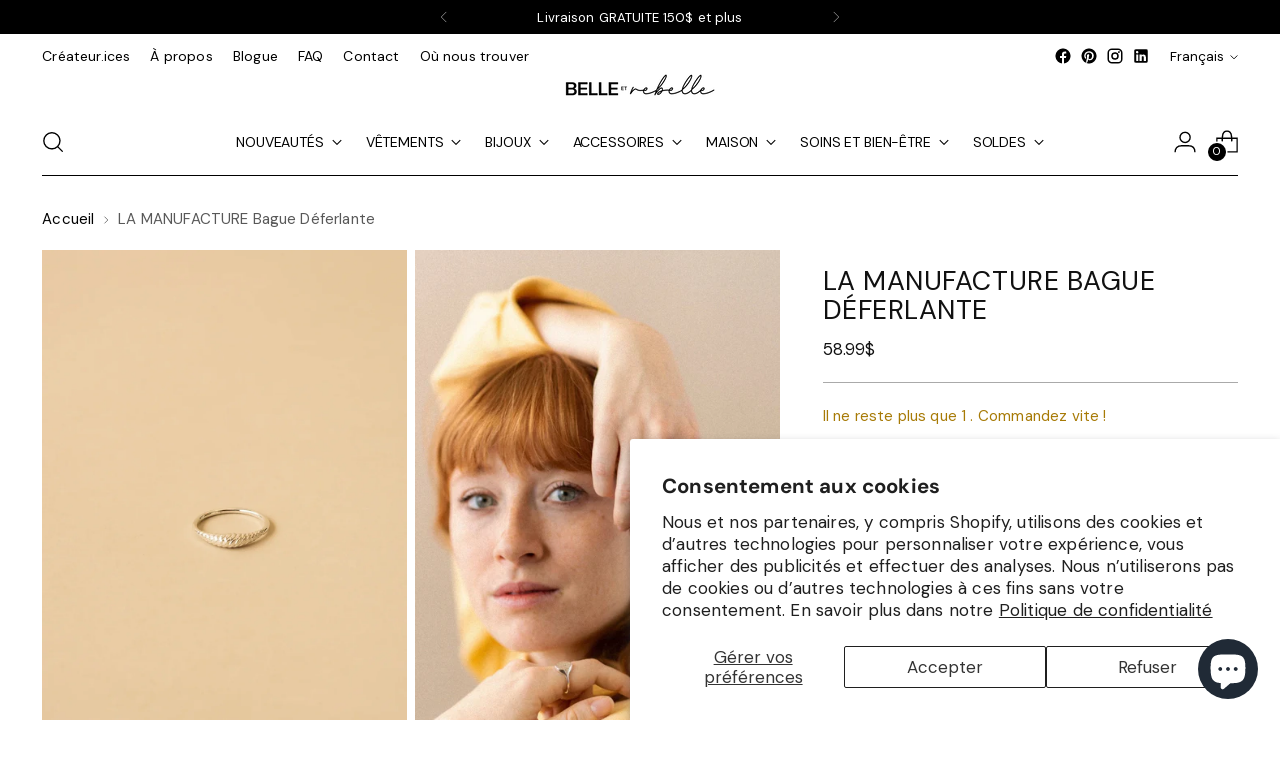

--- FILE ---
content_type: text/html; charset=utf-8
request_url: https://belleetrebelle.ca//variants/43940708483331/?section_id=store-availability
body_size: 40
content:
<div id="shopify-section-store-availability" class="shopify-section"><div
  class="store-availability-container"
  data-section-id="store-availability"
  data-section-type="store-availability"
><div class="store-availability">
      <div class="store-availability__icon">
        <span class="icon icon-new icon-checkmark ">
  <svg viewBox="0 0 24 24" fill="none" xmlns="http://www.w3.org/2000/svg"><path d="m1.88 11.988 6.21 6.103L22.467 3.83" stroke="currentColor" stroke-width="3.055"/></svg>
</span>

      </div>
      <div class="store-availability__information fs-body-100">
        <div class="store-availability__information-title">
          Ramassage à Belle+Rebelle
        </div>
        <p class="store-availability__information-stock fs-body-75 t-opacity-80">
          <span class="flex items-center">En stock, Habituellement prête en 4 heures</span>
        </p>
        <div class="store-availability__information-stores">
          <button
            type="button"
            class="store-availability__information-link fs-body-75 btn btn--text-link"
            data-store-availability-drawer-trigger
            aria-haspopup="dialog"
          >Voir les informations sur les magasins
</button>
        </div>
      </div>
    </div>

    <div class="store-availability__store-list-wrapper" data-store-availability-list-content>
      <div class="store-availability__store-list animation--store-availability-drawer-items"><div class="store-availability-list__item">
            <div class="store-availability-list__item-inner"><span class="icon icon-new icon-checkmark ">
  <svg viewBox="0 0 24 24" fill="none" xmlns="http://www.w3.org/2000/svg"><path d="m1.88 11.988 6.21 6.103L22.467 3.83" stroke="currentColor" stroke-width="3.055"/></svg>
</span>

<div class="store-availability-list__item-content">
                <div class="store-availability-list__location">
                  Belle+Rebelle
                </div>
                <p class="store-availability-list__availability-message fs-body-75">Ramassage disponible
                    habituellement prête en 4 heures
</p><div class="store-availability-list__address rte fs-body-50 t-opacity-80">
                  <p>6583a Rue Saint-Hubert<br>Montréal QC H2S 2M5<br>Canada</p>
                </div><p class="store-availability-list__phone fs-body-50 t-opacity-80">
                    +15143154903
                  </p></div>
            </div>
          </div></div>
    </div></div>
</div>

--- FILE ---
content_type: text/html; charset=utf-8
request_url: https://belleetrebelle.ca/collections/bagues?view=globo.alsobought
body_size: 31623
content:
[{"id":9211585265923,"title":"SARAH BIJOUX Petit Jonc Récif","handle":"sarah-bijoux-jonc-fil-recif","description":"\u003cp\u003e\u003cem\u003eCréation locale, fait à la main avec amour et talent à Montréal.\u003c\/em\u003e\u003c\/p\u003e\n\u003cp\u003e\u003cspan\u003eCet élégant jonc s'inscrit dans la collection Nostalgie, une ligne captivante qui transforme vos souvenirs de vacances en accessoires à porter au quotidien.\u003c\/span\u003e\u003c\/p\u003e\n\u003cp\u003e\u003cstrong\u003eComposition\u003c\/strong\u003e : argent sterling (925)\u003c\/p\u003e\n\u003cp dir=\"ltr\"\u003e\u003cspan\u003eLa largeur de la bague est d'environ 2.5 millimètres.\u003c\/span\u003e\u003c\/p\u003e","published_at":"2025-12-09T08:23:57-05:00","created_at":"2025-12-09T08:21:01-05:00","vendor":"SARAH BIJOUX","type":"Bague","tags":["créationqc"],"price":4599,"price_min":4599,"price_max":4599,"available":true,"price_varies":false,"compare_at_price":null,"compare_at_price_min":0,"compare_at_price_max":0,"compare_at_price_varies":false,"variants":[{"id":47531826938115,"title":"3","option1":"3","option2":null,"option3":null,"sku":null,"requires_shipping":true,"taxable":true,"featured_image":null,"available":false,"name":"SARAH BIJOUX Petit Jonc Récif - 3","public_title":"3","options":["3"],"price":4599,"weight":0,"compare_at_price":null,"inventory_management":"shopify","barcode":"0000039251","requires_selling_plan":false,"selling_plan_allocations":[]},{"id":47531826970883,"title":"4","option1":"4","option2":null,"option3":null,"sku":null,"requires_shipping":true,"taxable":true,"featured_image":null,"available":true,"name":"SARAH BIJOUX Petit Jonc Récif - 4","public_title":"4","options":["4"],"price":4599,"weight":0,"compare_at_price":null,"inventory_management":"shopify","barcode":"0000039252","requires_selling_plan":false,"selling_plan_allocations":[]},{"id":47531827003651,"title":"5","option1":"5","option2":null,"option3":null,"sku":null,"requires_shipping":true,"taxable":true,"featured_image":null,"available":false,"name":"SARAH BIJOUX Petit Jonc Récif - 5","public_title":"5","options":["5"],"price":4599,"weight":0,"compare_at_price":null,"inventory_management":"shopify","barcode":"0000039253","requires_selling_plan":false,"selling_plan_allocations":[]},{"id":47531827036419,"title":"6","option1":"6","option2":null,"option3":null,"sku":null,"requires_shipping":true,"taxable":true,"featured_image":null,"available":true,"name":"SARAH BIJOUX Petit Jonc Récif - 6","public_title":"6","options":["6"],"price":4599,"weight":0,"compare_at_price":null,"inventory_management":"shopify","barcode":"0000039254","requires_selling_plan":false,"selling_plan_allocations":[]},{"id":47531827069187,"title":"7","option1":"7","option2":null,"option3":null,"sku":null,"requires_shipping":true,"taxable":true,"featured_image":null,"available":false,"name":"SARAH BIJOUX Petit Jonc Récif - 7","public_title":"7","options":["7"],"price":4599,"weight":0,"compare_at_price":null,"inventory_management":"shopify","barcode":"0000039255","requires_selling_plan":false,"selling_plan_allocations":[]}],"images":["\/\/belleetrebelle.ca\/cdn\/shop\/files\/PETIT_JONC_RECIF.jpg?v=1765286570","\/\/belleetrebelle.ca\/cdn\/shop\/files\/Petit_jonc_recif_2.jpg?v=1765286584"],"featured_image":"\/\/belleetrebelle.ca\/cdn\/shop\/files\/PETIT_JONC_RECIF.jpg?v=1765286570","options":["Taille"],"media":[{"alt":null,"id":40237351600387,"position":1,"preview_image":{"aspect_ratio":0.666,"height":1700,"width":1133,"src":"\/\/belleetrebelle.ca\/cdn\/shop\/files\/PETIT_JONC_RECIF.jpg?v=1765286570"},"aspect_ratio":0.666,"height":1700,"media_type":"image","src":"\/\/belleetrebelle.ca\/cdn\/shop\/files\/PETIT_JONC_RECIF.jpg?v=1765286570","width":1133},{"alt":null,"id":40237351862531,"position":2,"preview_image":{"aspect_ratio":0.667,"height":3152,"width":2102,"src":"\/\/belleetrebelle.ca\/cdn\/shop\/files\/Petit_jonc_recif_2.jpg?v=1765286584"},"aspect_ratio":0.667,"height":3152,"media_type":"image","src":"\/\/belleetrebelle.ca\/cdn\/shop\/files\/Petit_jonc_recif_2.jpg?v=1765286584","width":2102}],"requires_selling_plan":false,"selling_plan_groups":[],"content":"\u003cp\u003e\u003cem\u003eCréation locale, fait à la main avec amour et talent à Montréal.\u003c\/em\u003e\u003c\/p\u003e\n\u003cp\u003e\u003cspan\u003eCet élégant jonc s'inscrit dans la collection Nostalgie, une ligne captivante qui transforme vos souvenirs de vacances en accessoires à porter au quotidien.\u003c\/span\u003e\u003c\/p\u003e\n\u003cp\u003e\u003cstrong\u003eComposition\u003c\/strong\u003e : argent sterling (925)\u003c\/p\u003e\n\u003cp dir=\"ltr\"\u003e\u003cspan\u003eLa largeur de la bague est d'environ 2.5 millimètres.\u003c\/span\u003e\u003c\/p\u003e"},{"id":9211568259331,"title":"SARAH BIJOUX Jonc Fil Cap","handle":"sarah-bijoux-jonc-fil-cap","description":"\u003cp\u003e\u003cem\u003eCréation locale, fait à la main avec amour et talent à Montréal.\u003c\/em\u003e\u003c\/p\u003e\n\u003cp\u003e\u003cspan\u003eAppartenant à la collection Littoral, ce jonc épuré arbore une silhouette triangulaire qui évoque les minces bandes de terre encerclées par l'océan.\u003c\/span\u003e\u003c\/p\u003e\n\u003cp\u003e\u003cstrong\u003eComposition\u003c\/strong\u003e : argent sterling (925)\u003c\/p\u003e\n\u003cp\u003eLa bague est de 2 millimètres de largeur.\u003c\/p\u003e","published_at":"2025-12-09T08:19:21-05:00","created_at":"2025-12-09T08:15:18-05:00","vendor":"SARAH BIJOUX","type":"Bague","tags":["créationqc"],"price":3099,"price_min":3099,"price_max":3099,"available":true,"price_varies":false,"compare_at_price":null,"compare_at_price_min":0,"compare_at_price_max":0,"compare_at_price_varies":false,"variants":[{"id":47531802951939,"title":"3","option1":"3","option2":null,"option3":null,"sku":null,"requires_shipping":true,"taxable":true,"featured_image":null,"available":true,"name":"SARAH BIJOUX Jonc Fil Cap - 3","public_title":"3","options":["3"],"price":3099,"weight":0,"compare_at_price":null,"inventory_management":"shopify","barcode":"0000039250","requires_selling_plan":false,"selling_plan_allocations":[]},{"id":47531781587203,"title":"4","option1":"4","option2":null,"option3":null,"sku":null,"requires_shipping":true,"taxable":true,"featured_image":null,"available":true,"name":"SARAH BIJOUX Jonc Fil Cap - 4","public_title":"4","options":["4"],"price":3099,"weight":0,"compare_at_price":null,"inventory_management":"shopify","barcode":"0000039246","requires_selling_plan":false,"selling_plan_allocations":[]},{"id":47531781619971,"title":"5","option1":"5","option2":null,"option3":null,"sku":null,"requires_shipping":true,"taxable":true,"featured_image":null,"available":false,"name":"SARAH BIJOUX Jonc Fil Cap - 5","public_title":"5","options":["5"],"price":3099,"weight":0,"compare_at_price":null,"inventory_management":"shopify","barcode":"0000039247","requires_selling_plan":false,"selling_plan_allocations":[]},{"id":47531781652739,"title":"6","option1":"6","option2":null,"option3":null,"sku":null,"requires_shipping":true,"taxable":true,"featured_image":null,"available":true,"name":"SARAH BIJOUX Jonc Fil Cap - 6","public_title":"6","options":["6"],"price":3099,"weight":0,"compare_at_price":null,"inventory_management":"shopify","barcode":"0000039248","requires_selling_plan":false,"selling_plan_allocations":[]},{"id":47531781685507,"title":"7","option1":"7","option2":null,"option3":null,"sku":null,"requires_shipping":true,"taxable":true,"featured_image":null,"available":true,"name":"SARAH BIJOUX Jonc Fil Cap - 7","public_title":"7","options":["7"],"price":3099,"weight":0,"compare_at_price":null,"inventory_management":"shopify","barcode":"0000039249","requires_selling_plan":false,"selling_plan_allocations":[]}],"images":["\/\/belleetrebelle.ca\/cdn\/shop\/files\/JONC_FIL_CAP.jpg?v=1765286214","\/\/belleetrebelle.ca\/cdn\/shop\/files\/Bague_Cap_1_0ed4db3d-aed3-4577-867b-e8282f7916f8.jpg?v=1765286231"],"featured_image":"\/\/belleetrebelle.ca\/cdn\/shop\/files\/JONC_FIL_CAP.jpg?v=1765286214","options":["Taille"],"media":[{"alt":null,"id":40237204373763,"position":1,"preview_image":{"aspect_ratio":0.667,"height":1700,"width":1134,"src":"\/\/belleetrebelle.ca\/cdn\/shop\/files\/JONC_FIL_CAP.jpg?v=1765286214"},"aspect_ratio":0.667,"height":1700,"media_type":"image","src":"\/\/belleetrebelle.ca\/cdn\/shop\/files\/JONC_FIL_CAP.jpg?v=1765286214","width":1134},{"alt":null,"id":40237202473219,"position":2,"preview_image":{"aspect_ratio":0.667,"height":1686,"width":1124,"src":"\/\/belleetrebelle.ca\/cdn\/shop\/files\/Bague_Cap_1_0ed4db3d-aed3-4577-867b-e8282f7916f8.jpg?v=1765286231"},"aspect_ratio":0.667,"height":1686,"media_type":"image","src":"\/\/belleetrebelle.ca\/cdn\/shop\/files\/Bague_Cap_1_0ed4db3d-aed3-4577-867b-e8282f7916f8.jpg?v=1765286231","width":1124}],"requires_selling_plan":false,"selling_plan_groups":[],"content":"\u003cp\u003e\u003cem\u003eCréation locale, fait à la main avec amour et talent à Montréal.\u003c\/em\u003e\u003c\/p\u003e\n\u003cp\u003e\u003cspan\u003eAppartenant à la collection Littoral, ce jonc épuré arbore une silhouette triangulaire qui évoque les minces bandes de terre encerclées par l'océan.\u003c\/span\u003e\u003c\/p\u003e\n\u003cp\u003e\u003cstrong\u003eComposition\u003c\/strong\u003e : argent sterling (925)\u003c\/p\u003e\n\u003cp\u003eLa bague est de 2 millimètres de largeur.\u003c\/p\u003e"},{"id":9211562164483,"title":"SARAH BIJOUX Bague Marée","handle":"sarah-bijoux-bague-maree","description":"\u003cp\u003e\u003cem\u003eCréation locale, fait à la main avec amour et talent à Montréal.\u003c\/em\u003e\u003c\/p\u003e\n\u003cp\u003e\u003cspan\u003eCette bague s'inscrit dans la collection Terza, une ligne inspirée par les motifs délicats de l'argenterie d'époque.\u003c\/span\u003e\u003c\/p\u003e\n\u003cp\u003e\u003cstrong\u003eComposition\u003c\/strong\u003e : argent sterling (925)\u003c\/p\u003e\n\u003cp\u003e \u003c\/p\u003e","published_at":"2025-12-09T08:14:54-05:00","created_at":"2025-12-09T08:13:01-05:00","vendor":"SARAH BIJOUX","type":"Bague","tags":["créationqc"],"price":4899,"price_min":4899,"price_max":4899,"available":true,"price_varies":false,"compare_at_price":null,"compare_at_price_min":0,"compare_at_price_max":0,"compare_at_price_varies":false,"variants":[{"id":47531764580611,"title":"4.5","option1":"4.5","option2":null,"option3":null,"sku":null,"requires_shipping":true,"taxable":true,"featured_image":null,"available":false,"name":"SARAH BIJOUX Bague Marée - 4.5","public_title":"4.5","options":["4.5"],"price":4899,"weight":0,"compare_at_price":null,"inventory_management":"shopify","barcode":"0000039242","requires_selling_plan":false,"selling_plan_allocations":[]},{"id":47531764613379,"title":"5.5","option1":"5.5","option2":null,"option3":null,"sku":null,"requires_shipping":true,"taxable":true,"featured_image":null,"available":true,"name":"SARAH BIJOUX Bague Marée - 5.5","public_title":"5.5","options":["5.5"],"price":4899,"weight":0,"compare_at_price":null,"inventory_management":"shopify","barcode":"0000039243","requires_selling_plan":false,"selling_plan_allocations":[]},{"id":47531764646147,"title":"6.5","option1":"6.5","option2":null,"option3":null,"sku":null,"requires_shipping":true,"taxable":true,"featured_image":null,"available":true,"name":"SARAH BIJOUX Bague Marée - 6.5","public_title":"6.5","options":["6.5"],"price":4899,"weight":0,"compare_at_price":null,"inventory_management":"shopify","barcode":"0000039244","requires_selling_plan":false,"selling_plan_allocations":[]},{"id":47531764678915,"title":"7.5","option1":"7.5","option2":null,"option3":null,"sku":null,"requires_shipping":true,"taxable":true,"featured_image":null,"available":true,"name":"SARAH BIJOUX Bague Marée - 7.5","public_title":"7.5","options":["7.5"],"price":4899,"weight":0,"compare_at_price":null,"inventory_management":"shopify","barcode":"0000039245","requires_selling_plan":false,"selling_plan_allocations":[]}],"images":["\/\/belleetrebelle.ca\/cdn\/shop\/files\/BAGUE_MAREE.jpg?v=1765286057","\/\/belleetrebelle.ca\/cdn\/shop\/files\/BAGUEMAREEB-copie.jpg?v=1765286068"],"featured_image":"\/\/belleetrebelle.ca\/cdn\/shop\/files\/BAGUE_MAREE.jpg?v=1765286057","options":["Taille"],"media":[{"alt":null,"id":40237137821955,"position":1,"preview_image":{"aspect_ratio":0.666,"height":1700,"width":1133,"src":"\/\/belleetrebelle.ca\/cdn\/shop\/files\/BAGUE_MAREE.jpg?v=1765286057"},"aspect_ratio":0.666,"height":1700,"media_type":"image","src":"\/\/belleetrebelle.ca\/cdn\/shop\/files\/BAGUE_MAREE.jpg?v=1765286057","width":1133},{"alt":null,"id":40237138051331,"position":2,"preview_image":{"aspect_ratio":0.667,"height":1148,"width":766,"src":"\/\/belleetrebelle.ca\/cdn\/shop\/files\/BAGUEMAREEB-copie.jpg?v=1765286068"},"aspect_ratio":0.667,"height":1148,"media_type":"image","src":"\/\/belleetrebelle.ca\/cdn\/shop\/files\/BAGUEMAREEB-copie.jpg?v=1765286068","width":766}],"requires_selling_plan":false,"selling_plan_groups":[],"content":"\u003cp\u003e\u003cem\u003eCréation locale, fait à la main avec amour et talent à Montréal.\u003c\/em\u003e\u003c\/p\u003e\n\u003cp\u003e\u003cspan\u003eCette bague s'inscrit dans la collection Terza, une ligne inspirée par les motifs délicats de l'argenterie d'époque.\u003c\/span\u003e\u003c\/p\u003e\n\u003cp\u003e\u003cstrong\u003eComposition\u003c\/strong\u003e : argent sterling (925)\u003c\/p\u003e\n\u003cp\u003e \u003c\/p\u003e"},{"id":9211551744259,"title":"SARAH BIJOUX Bague Fleur","handle":"sarah-bijoux-bague-fleur","description":"\u003cp\u003e\u003cem\u003eCréation locale, fait à la main avec amour et talent à Montréal.\u003c\/em\u003e\u003c\/p\u003e\n\u003cp\u003e\u003cspan\u003eFaisant partie de la collection Terza, cette bague puise son inspiration dans les motifs raffinés de l'argenterie ancienne.\u003c\/span\u003e\u003c\/p\u003e\n\u003cp\u003e\u003cstrong\u003eComposition\u003c\/strong\u003e : argent sterling (925)\u003c\/p\u003e\n\u003cp\u003e \u003c\/p\u003e","published_at":"2025-12-09T08:12:48-05:00","created_at":"2025-12-09T08:09:13-05:00","vendor":"SARAH BIJOUX","type":"Bague","tags":["créationqc"],"price":4899,"price_min":4899,"price_max":4899,"available":true,"price_varies":false,"compare_at_price":null,"compare_at_price_min":0,"compare_at_price_max":0,"compare_at_price_varies":false,"variants":[{"id":47531751768323,"title":"4.5","option1":"4.5","option2":null,"option3":null,"sku":null,"requires_shipping":true,"taxable":true,"featured_image":null,"available":true,"name":"SARAH BIJOUX Bague Fleur - 4.5","public_title":"4.5","options":["4.5"],"price":4899,"weight":0,"compare_at_price":null,"inventory_management":"shopify","barcode":"0000039240","requires_selling_plan":false,"selling_plan_allocations":[]},{"id":47531751801091,"title":"5.5","option1":"5.5","option2":null,"option3":null,"sku":null,"requires_shipping":true,"taxable":true,"featured_image":null,"available":true,"name":"SARAH BIJOUX Bague Fleur - 5.5","public_title":"5.5","options":["5.5"],"price":4899,"weight":0,"compare_at_price":null,"inventory_management":"shopify","barcode":"0000039241","requires_selling_plan":false,"selling_plan_allocations":[]},{"id":47531737088259,"title":"6.5","option1":"6.5","option2":null,"option3":null,"sku":null,"requires_shipping":true,"taxable":true,"featured_image":null,"available":true,"name":"SARAH BIJOUX Bague Fleur - 6.5","public_title":"6.5","options":["6.5"],"price":4899,"weight":0,"compare_at_price":null,"inventory_management":"shopify","barcode":"0000039238","requires_selling_plan":false,"selling_plan_allocations":[]},{"id":47531737153795,"title":"7.5","option1":"7.5","option2":null,"option3":null,"sku":null,"requires_shipping":true,"taxable":true,"featured_image":null,"available":true,"name":"SARAH BIJOUX Bague Fleur - 7.5","public_title":"7.5","options":["7.5"],"price":4899,"weight":0,"compare_at_price":null,"inventory_management":"shopify","barcode":"0000039239","requires_selling_plan":false,"selling_plan_allocations":[]}],"images":["\/\/belleetrebelle.ca\/cdn\/shop\/files\/BAGUE_FLEUR.jpg?v=1765285910","\/\/belleetrebelle.ca\/cdn\/shop\/files\/BAGUEFLEUR_2.jpg?v=1765285925"],"featured_image":"\/\/belleetrebelle.ca\/cdn\/shop\/files\/BAGUE_FLEUR.jpg?v=1765285910","options":["Taille"],"media":[{"alt":null,"id":40237044400387,"position":1,"preview_image":{"aspect_ratio":0.666,"height":1700,"width":1133,"src":"\/\/belleetrebelle.ca\/cdn\/shop\/files\/BAGUE_FLEUR.jpg?v=1765285910"},"aspect_ratio":0.666,"height":1700,"media_type":"image","src":"\/\/belleetrebelle.ca\/cdn\/shop\/files\/BAGUE_FLEUR.jpg?v=1765285910","width":1133},{"alt":null,"id":40237043941635,"position":2,"preview_image":{"aspect_ratio":0.667,"height":1149,"width":766,"src":"\/\/belleetrebelle.ca\/cdn\/shop\/files\/BAGUEFLEUR_2.jpg?v=1765285925"},"aspect_ratio":0.667,"height":1149,"media_type":"image","src":"\/\/belleetrebelle.ca\/cdn\/shop\/files\/BAGUEFLEUR_2.jpg?v=1765285925","width":766}],"requires_selling_plan":false,"selling_plan_groups":[],"content":"\u003cp\u003e\u003cem\u003eCréation locale, fait à la main avec amour et talent à Montréal.\u003c\/em\u003e\u003c\/p\u003e\n\u003cp\u003e\u003cspan\u003eFaisant partie de la collection Terza, cette bague puise son inspiration dans les motifs raffinés de l'argenterie ancienne.\u003c\/span\u003e\u003c\/p\u003e\n\u003cp\u003e\u003cstrong\u003eComposition\u003c\/strong\u003e : argent sterling (925)\u003c\/p\u003e\n\u003cp\u003e \u003c\/p\u003e"},{"id":9199457337603,"title":"LA MANUFACTURE Jonc Cordage","handle":"la-manufacture-jonc-cordage","description":"\u003cp\u003e\u003cem\u003eCréation locale, faite à la main avec amour, passion et talent à Montréal.\u003c\/em\u003e\u003cbr\u003e\u003c\/p\u003e\n\u003cp\u003e\u003cspan\u003eJonc or\u003c\/span\u003e\u003cbr\u003e\u003cbr\u003e\u003cspan\u003eBague en or remplis \u003c\/span\u003e\u003c\/p\u003e\n\u003cp\u003e\u003cspan\u003eor jaune 14k\u003c\/span\u003e\u003c\/p\u003e","published_at":"2025-12-02T08:35:12-05:00","created_at":"2025-12-02T08:30:39-05:00","vendor":"LA MANUFACTURE","type":"Bague","tags":["créationqc","Or"],"price":3299,"price_min":3299,"price_max":3299,"available":true,"price_varies":false,"compare_at_price":null,"compare_at_price_min":0,"compare_at_price_max":0,"compare_at_price_varies":false,"variants":[{"id":47495411990787,"title":"5","option1":"5","option2":null,"option3":null,"sku":null,"requires_shipping":true,"taxable":true,"featured_image":null,"available":false,"name":"LA MANUFACTURE Jonc Cordage - 5","public_title":"5","options":["5"],"price":3299,"weight":5,"compare_at_price":null,"inventory_management":"shopify","barcode":"0000039133","requires_selling_plan":false,"selling_plan_allocations":[]},{"id":47495412023555,"title":"6","option1":"6","option2":null,"option3":null,"sku":null,"requires_shipping":true,"taxable":true,"featured_image":null,"available":false,"name":"LA MANUFACTURE Jonc Cordage - 6","public_title":"6","options":["6"],"price":3299,"weight":5,"compare_at_price":null,"inventory_management":"shopify","barcode":"0000039134","requires_selling_plan":false,"selling_plan_allocations":[]},{"id":47495412056323,"title":"7","option1":"7","option2":null,"option3":null,"sku":null,"requires_shipping":true,"taxable":true,"featured_image":null,"available":false,"name":"LA MANUFACTURE Jonc Cordage - 7","public_title":"7","options":["7"],"price":3299,"weight":5,"compare_at_price":null,"inventory_management":"shopify","barcode":"0000039135","requires_selling_plan":false,"selling_plan_allocations":[]},{"id":47495412089091,"title":"8","option1":"8","option2":null,"option3":null,"sku":null,"requires_shipping":true,"taxable":true,"featured_image":null,"available":true,"name":"LA MANUFACTURE Jonc Cordage - 8","public_title":"8","options":["8"],"price":3299,"weight":5,"compare_at_price":null,"inventory_management":"shopify","barcode":"0000039136","requires_selling_plan":false,"selling_plan_allocations":[]},{"id":47495412121859,"title":"9","option1":"9","option2":null,"option3":null,"sku":null,"requires_shipping":true,"taxable":true,"featured_image":null,"available":false,"name":"LA MANUFACTURE Jonc Cordage - 9","public_title":"9","options":["9"],"price":3299,"weight":5,"compare_at_price":null,"inventory_management":"shopify","barcode":"0000039137","requires_selling_plan":false,"selling_plan_allocations":[]}],"images":["\/\/belleetrebelle.ca\/cdn\/shop\/files\/FCC35C58-A2E2-4793-A36C-8DCF6CA389DE.jpg?v=1764682365"],"featured_image":"\/\/belleetrebelle.ca\/cdn\/shop\/files\/FCC35C58-A2E2-4793-A36C-8DCF6CA389DE.jpg?v=1764682365","options":["Taille"],"media":[{"alt":null,"id":40167473807619,"position":1,"preview_image":{"aspect_ratio":0.667,"height":1700,"width":1134,"src":"\/\/belleetrebelle.ca\/cdn\/shop\/files\/FCC35C58-A2E2-4793-A36C-8DCF6CA389DE.jpg?v=1764682365"},"aspect_ratio":0.667,"height":1700,"media_type":"image","src":"\/\/belleetrebelle.ca\/cdn\/shop\/files\/FCC35C58-A2E2-4793-A36C-8DCF6CA389DE.jpg?v=1764682365","width":1134}],"requires_selling_plan":false,"selling_plan_groups":[],"content":"\u003cp\u003e\u003cem\u003eCréation locale, faite à la main avec amour, passion et talent à Montréal.\u003c\/em\u003e\u003cbr\u003e\u003c\/p\u003e\n\u003cp\u003e\u003cspan\u003eJonc or\u003c\/span\u003e\u003cbr\u003e\u003cbr\u003e\u003cspan\u003eBague en or remplis \u003c\/span\u003e\u003c\/p\u003e\n\u003cp\u003e\u003cspan\u003eor jaune 14k\u003c\/span\u003e\u003c\/p\u003e"},{"id":9199454388483,"title":"LA MANUFACTURE Bague Violette","handle":"la-manufacture-bague-violette","description":"\u003cp\u003e\u003cem\u003eCréation locale, faite à la main avec amour, passion et talent à Montréal.\u003c\/em\u003e\u003cbr\u003e\u003c\/p\u003e\n\u003cp\u003eBague délicate en argent sterling avec fleur poinçonnée\u003c\/p\u003e\n\u003cp\u003eCette bague fait partie de la collection Champ Fleuri qui rend hommage aux parcelles de territoire que prennent d'assaut les fleurs sauvages. Elle évoque aussi la fluidité du mouvement de l'eau et du vent qui fait onduler les paysages.\u003c\/p\u003e\n\u003cp\u003eDimensions: épaisseur du jonc 0,24 cm ; partie centrale élargie 0,4 large x 0,2 cm haut\u003c\/p\u003e","published_at":"2025-12-02T08:29:20-05:00","created_at":"2025-12-02T08:26:40-05:00","vendor":"LA MANUFACTURE","type":"Bague","tags":["Argent","créationqc"],"price":6099,"price_min":6099,"price_max":6099,"available":true,"price_varies":false,"compare_at_price":null,"compare_at_price_min":0,"compare_at_price_max":0,"compare_at_price_varies":false,"variants":[{"id":47495392755971,"title":"5","option1":"5","option2":null,"option3":null,"sku":null,"requires_shipping":true,"taxable":true,"featured_image":null,"available":false,"name":"LA MANUFACTURE Bague Violette - 5","public_title":"5","options":["5"],"price":6099,"weight":5,"compare_at_price":null,"inventory_management":"shopify","barcode":"0000039128","requires_selling_plan":false,"selling_plan_allocations":[]},{"id":47495392788739,"title":"6","option1":"6","option2":null,"option3":null,"sku":null,"requires_shipping":true,"taxable":true,"featured_image":null,"available":false,"name":"LA MANUFACTURE Bague Violette - 6","public_title":"6","options":["6"],"price":6099,"weight":5,"compare_at_price":null,"inventory_management":"shopify","barcode":"0000039129","requires_selling_plan":false,"selling_plan_allocations":[]},{"id":47495392821507,"title":"7","option1":"7","option2":null,"option3":null,"sku":null,"requires_shipping":true,"taxable":true,"featured_image":null,"available":true,"name":"LA MANUFACTURE Bague Violette - 7","public_title":"7","options":["7"],"price":6099,"weight":5,"compare_at_price":null,"inventory_management":"shopify","barcode":"0000039130","requires_selling_plan":false,"selling_plan_allocations":[]},{"id":47495392854275,"title":"8","option1":"8","option2":null,"option3":null,"sku":null,"requires_shipping":true,"taxable":true,"featured_image":null,"available":true,"name":"LA MANUFACTURE Bague Violette - 8","public_title":"8","options":["8"],"price":6099,"weight":5,"compare_at_price":null,"inventory_management":"shopify","barcode":"0000039131","requires_selling_plan":false,"selling_plan_allocations":[]},{"id":47495392887043,"title":"9","option1":"9","option2":null,"option3":null,"sku":null,"requires_shipping":true,"taxable":true,"featured_image":null,"available":false,"name":"LA MANUFACTURE Bague Violette - 9","public_title":"9","options":["9"],"price":6099,"weight":5,"compare_at_price":null,"inventory_management":"shopify","barcode":"0000039132","requires_selling_plan":false,"selling_plan_allocations":[]}],"images":["\/\/belleetrebelle.ca\/cdn\/shop\/files\/Bague_Violette.jpg?v=1764682123","\/\/belleetrebelle.ca\/cdn\/shop\/files\/Bague_Violette2.jpg?v=1764682152"],"featured_image":"\/\/belleetrebelle.ca\/cdn\/shop\/files\/Bague_Violette.jpg?v=1764682123","options":["Taille"],"media":[{"alt":null,"id":40167468859651,"position":1,"preview_image":{"aspect_ratio":0.667,"height":1700,"width":1134,"src":"\/\/belleetrebelle.ca\/cdn\/shop\/files\/Bague_Violette.jpg?v=1764682123"},"aspect_ratio":0.667,"height":1700,"media_type":"image","src":"\/\/belleetrebelle.ca\/cdn\/shop\/files\/Bague_Violette.jpg?v=1764682123","width":1134},{"alt":null,"id":40167468892419,"position":2,"preview_image":{"aspect_ratio":0.667,"height":1699,"width":1133,"src":"\/\/belleetrebelle.ca\/cdn\/shop\/files\/Bague_Violette2.jpg?v=1764682152"},"aspect_ratio":0.667,"height":1699,"media_type":"image","src":"\/\/belleetrebelle.ca\/cdn\/shop\/files\/Bague_Violette2.jpg?v=1764682152","width":1133}],"requires_selling_plan":false,"selling_plan_groups":[],"content":"\u003cp\u003e\u003cem\u003eCréation locale, faite à la main avec amour, passion et talent à Montréal.\u003c\/em\u003e\u003cbr\u003e\u003c\/p\u003e\n\u003cp\u003eBague délicate en argent sterling avec fleur poinçonnée\u003c\/p\u003e\n\u003cp\u003eCette bague fait partie de la collection Champ Fleuri qui rend hommage aux parcelles de territoire que prennent d'assaut les fleurs sauvages. Elle évoque aussi la fluidité du mouvement de l'eau et du vent qui fait onduler les paysages.\u003c\/p\u003e\n\u003cp\u003eDimensions: épaisseur du jonc 0,24 cm ; partie centrale élargie 0,4 large x 0,2 cm haut\u003c\/p\u003e"},{"id":9199451275523,"title":"LA MANUFACTURE Bague Camomille","handle":"la-manufacture-bague-camomille","description":"\u003cp\u003e\u003cem\u003eCréation locale, faite à la main avec amour, passion et talent à Montréal.\u003c\/em\u003e\u003cbr\u003e\u003c\/p\u003e\n\u003cp\u003eBague galet en argent sterling\u003c\/p\u003e\n\u003cp\u003eCette bague fait partie de la collection Champ Fleuri qui rend hommage aux parcelles de territoire que prennent d'assaut les fleurs sauvages. Elle évoque aussi la fluidité du mouvement de l'eau et du vent qui fait onduler les paysages.\u003c\/p\u003e\n\u003cp\u003eDimensions: épaisseur du jonc 0,15 cm ; plateau 0,9 x 1,4 cm\u003c\/p\u003e","published_at":"2025-12-02T08:25:29-05:00","created_at":"2025-12-02T08:22:13-05:00","vendor":"LA MANUFACTURE","type":"Bague","tags":["Argent","créationqc"],"price":6499,"price_min":6499,"price_max":6499,"available":true,"price_varies":false,"compare_at_price":null,"compare_at_price_min":0,"compare_at_price_max":0,"compare_at_price_varies":false,"variants":[{"id":47495390527747,"title":"5","option1":"5","option2":null,"option3":null,"sku":null,"requires_shipping":true,"taxable":true,"featured_image":null,"available":true,"name":"LA MANUFACTURE Bague Camomille - 5","public_title":"5","options":["5"],"price":6499,"weight":5,"compare_at_price":null,"inventory_management":"shopify","barcode":"0000039123","requires_selling_plan":false,"selling_plan_allocations":[]},{"id":47495390560515,"title":"6","option1":"6","option2":null,"option3":null,"sku":null,"requires_shipping":true,"taxable":true,"featured_image":null,"available":true,"name":"LA MANUFACTURE Bague Camomille - 6","public_title":"6","options":["6"],"price":6499,"weight":5,"compare_at_price":null,"inventory_management":"shopify","barcode":"0000039124","requires_selling_plan":false,"selling_plan_allocations":[]},{"id":47495390593283,"title":"7","option1":"7","option2":null,"option3":null,"sku":null,"requires_shipping":true,"taxable":true,"featured_image":null,"available":false,"name":"LA MANUFACTURE Bague Camomille - 7","public_title":"7","options":["7"],"price":6499,"weight":5,"compare_at_price":null,"inventory_management":"shopify","barcode":"0000039125","requires_selling_plan":false,"selling_plan_allocations":[]},{"id":47495390626051,"title":"8","option1":"8","option2":null,"option3":null,"sku":null,"requires_shipping":true,"taxable":true,"featured_image":null,"available":false,"name":"LA MANUFACTURE Bague Camomille - 8","public_title":"8","options":["8"],"price":6499,"weight":5,"compare_at_price":null,"inventory_management":"shopify","barcode":"0000039126","requires_selling_plan":false,"selling_plan_allocations":[]},{"id":47495390658819,"title":"9","option1":"9","option2":null,"option3":null,"sku":null,"requires_shipping":true,"taxable":true,"featured_image":null,"available":true,"name":"LA MANUFACTURE Bague Camomille - 9","public_title":"9","options":["9"],"price":6499,"weight":5,"compare_at_price":null,"inventory_management":"shopify","barcode":"0000039127","requires_selling_plan":false,"selling_plan_allocations":[]}],"images":["\/\/belleetrebelle.ca\/cdn\/shop\/files\/Bague_Achilee.jpg?v=1764681812"],"featured_image":"\/\/belleetrebelle.ca\/cdn\/shop\/files\/Bague_Achilee.jpg?v=1764681812","options":["Taille"],"media":[{"alt":null,"id":40167456014595,"position":1,"preview_image":{"aspect_ratio":0.667,"height":1700,"width":1134,"src":"\/\/belleetrebelle.ca\/cdn\/shop\/files\/Bague_Achilee.jpg?v=1764681812"},"aspect_ratio":0.667,"height":1700,"media_type":"image","src":"\/\/belleetrebelle.ca\/cdn\/shop\/files\/Bague_Achilee.jpg?v=1764681812","width":1134}],"requires_selling_plan":false,"selling_plan_groups":[],"content":"\u003cp\u003e\u003cem\u003eCréation locale, faite à la main avec amour, passion et talent à Montréal.\u003c\/em\u003e\u003cbr\u003e\u003c\/p\u003e\n\u003cp\u003eBague galet en argent sterling\u003c\/p\u003e\n\u003cp\u003eCette bague fait partie de la collection Champ Fleuri qui rend hommage aux parcelles de territoire que prennent d'assaut les fleurs sauvages. Elle évoque aussi la fluidité du mouvement de l'eau et du vent qui fait onduler les paysages.\u003c\/p\u003e\n\u003cp\u003eDimensions: épaisseur du jonc 0,15 cm ; plateau 0,9 x 1,4 cm\u003c\/p\u003e"},{"id":9192211448067,"title":"HAWKLY Bague Nova - Argent","handle":"hawkly-bague-nova-argent","description":"\u003cp\u003e\u003cem\u003eCréation locale, faite avec amour et talent au Canada.\u003c\/em\u003e\u003c\/p\u003e\n\u003cp\u003eBague en argent. \u003cspan\u003e\u003cem\u003e\u003cspan dir=\"auto\"\u003e\u003c\/span\u003e\u003c\/em\u003e\u003c\/span\u003e\u003c\/p\u003e\n\u003cp\u003eSans plomb et sans nickel.\u003c\/p\u003e\n\u003cp data-rte-preserve-empty=\"true\" class=\"\"\u003e\u003cem\u003e\u003cspan\u003e\u003cspan dir=\"auto\"\u003elargeur de 0,5 pouce\u003c\/span\u003e\u003c\/span\u003e\u003c\/em\u003e\u003c\/p\u003e\n\u003cp data-rte-preserve-empty=\"true\" class=\"\"\u003eChevalière avec étoile \u003c\/p\u003e","published_at":"2025-11-27T11:48:11-05:00","created_at":"2025-11-27T11:44:04-05:00","vendor":"HAWKLY","type":"Bague","tags":["Argent","créationqc","Idée Cadeaux"],"price":14099,"price_min":14099,"price_max":14099,"available":true,"price_varies":false,"compare_at_price":null,"compare_at_price_min":0,"compare_at_price_max":0,"compare_at_price_varies":false,"variants":[{"id":47482101694723,"title":"6","option1":"6","option2":null,"option3":null,"sku":null,"requires_shipping":true,"taxable":true,"featured_image":null,"available":true,"name":"HAWKLY Bague Nova - Argent - 6","public_title":"6","options":["6"],"price":14099,"weight":0,"compare_at_price":null,"inventory_management":"shopify","barcode":"0000039110","requires_selling_plan":false,"selling_plan_allocations":[]},{"id":47482101727491,"title":"7","option1":"7","option2":null,"option3":null,"sku":null,"requires_shipping":true,"taxable":true,"featured_image":null,"available":true,"name":"HAWKLY Bague Nova - Argent - 7","public_title":"7","options":["7"],"price":14099,"weight":0,"compare_at_price":null,"inventory_management":"shopify","barcode":"0000039111","requires_selling_plan":false,"selling_plan_allocations":[]},{"id":47482101760259,"title":"8","option1":"8","option2":null,"option3":null,"sku":null,"requires_shipping":true,"taxable":true,"featured_image":null,"available":false,"name":"HAWKLY Bague Nova - Argent - 8","public_title":"8","options":["8"],"price":14099,"weight":0,"compare_at_price":null,"inventory_management":"shopify","barcode":"0000039112","requires_selling_plan":false,"selling_plan_allocations":[]}],"images":["\/\/belleetrebelle.ca\/cdn\/shop\/files\/Nova-Signet-Ring-Silver.webp?v=1764262041","\/\/belleetrebelle.ca\/cdn\/shop\/files\/Hawkly_Spring2025_digi-68.webp?v=1764262058"],"featured_image":"\/\/belleetrebelle.ca\/cdn\/shop\/files\/Nova-Signet-Ring-Silver.webp?v=1764262041","options":["Taille"],"media":[{"alt":null,"id":40122572669187,"position":1,"preview_image":{"aspect_ratio":0.666,"height":1691,"width":1127,"src":"\/\/belleetrebelle.ca\/cdn\/shop\/files\/Nova-Signet-Ring-Silver.webp?v=1764262041"},"aspect_ratio":0.666,"height":1691,"media_type":"image","src":"\/\/belleetrebelle.ca\/cdn\/shop\/files\/Nova-Signet-Ring-Silver.webp?v=1764262041","width":1127},{"alt":null,"id":40122572800259,"position":2,"preview_image":{"aspect_ratio":0.667,"height":1300,"width":867,"src":"\/\/belleetrebelle.ca\/cdn\/shop\/files\/Hawkly_Spring2025_digi-68.webp?v=1764262058"},"aspect_ratio":0.667,"height":1300,"media_type":"image","src":"\/\/belleetrebelle.ca\/cdn\/shop\/files\/Hawkly_Spring2025_digi-68.webp?v=1764262058","width":867}],"requires_selling_plan":false,"selling_plan_groups":[],"content":"\u003cp\u003e\u003cem\u003eCréation locale, faite avec amour et talent au Canada.\u003c\/em\u003e\u003c\/p\u003e\n\u003cp\u003eBague en argent. \u003cspan\u003e\u003cem\u003e\u003cspan dir=\"auto\"\u003e\u003c\/span\u003e\u003c\/em\u003e\u003c\/span\u003e\u003c\/p\u003e\n\u003cp\u003eSans plomb et sans nickel.\u003c\/p\u003e\n\u003cp data-rte-preserve-empty=\"true\" class=\"\"\u003e\u003cem\u003e\u003cspan\u003e\u003cspan dir=\"auto\"\u003elargeur de 0,5 pouce\u003c\/span\u003e\u003c\/span\u003e\u003c\/em\u003e\u003c\/p\u003e\n\u003cp data-rte-preserve-empty=\"true\" class=\"\"\u003eChevalière avec étoile \u003c\/p\u003e"},{"id":9192202207491,"title":"HAWKLY Bague Sabi Stacker","handle":"hawkly-bague-sabi-stacker","description":"\u003cp\u003e\u003cem\u003eCréation locale, faite avec amour et talent au Canada.\u003c\/em\u003e\u003c\/p\u003e\n\u003cp\u003eBague en argent. \u003cspan\u003e\u003cem\u003e\u003cspan dir=\"auto\"\u003e\u003c\/span\u003e\u003c\/em\u003e\u003c\/span\u003e\u003c\/p\u003e\n\u003cp\u003eSans plomb et sans nickel.\u003c\/p\u003e\n\u003cp\u003eCette fiche ne concerne que la bague la plus fine\u003c\/p\u003e","published_at":"2025-11-27T11:43:34-05:00","created_at":"2025-11-27T11:33:31-05:00","vendor":"HAWKLY","type":"Bague","tags":["Argent","Bronze","créationqc","Idée Cadeaux"],"price":6599,"price_min":6599,"price_max":7599,"available":true,"price_varies":true,"compare_at_price":null,"compare_at_price_min":0,"compare_at_price_max":0,"compare_at_price_varies":false,"variants":[{"id":47482088653059,"title":"Argent \/ 6","option1":"Argent","option2":"6","option3":null,"sku":null,"requires_shipping":true,"taxable":true,"featured_image":{"id":49263745171715,"product_id":9192202207491,"position":1,"created_at":"2025-11-27T11:34:56-05:00","updated_at":"2025-11-27T11:35:40-05:00","alt":null,"width":720,"height":1080,"src":"\/\/belleetrebelle.ca\/cdn\/shop\/files\/sabi-stacker-silver.webp?v=1764261340","variant_ids":[47482088653059,47482088685827,47482088718595]},"available":true,"name":"HAWKLY Bague Sabi Stacker - Argent \/ 6","public_title":"Argent \/ 6","options":["Argent","6"],"price":7599,"weight":0,"compare_at_price":null,"inventory_management":"shopify","barcode":"0000039104","featured_media":{"alt":null,"id":40122530496771,"position":1,"preview_image":{"aspect_ratio":0.667,"height":1080,"width":720,"src":"\/\/belleetrebelle.ca\/cdn\/shop\/files\/sabi-stacker-silver.webp?v=1764261340"}},"requires_selling_plan":false,"selling_plan_allocations":[]},{"id":47482088685827,"title":"Argent \/ 7","option1":"Argent","option2":"7","option3":null,"sku":null,"requires_shipping":true,"taxable":true,"featured_image":{"id":49263745171715,"product_id":9192202207491,"position":1,"created_at":"2025-11-27T11:34:56-05:00","updated_at":"2025-11-27T11:35:40-05:00","alt":null,"width":720,"height":1080,"src":"\/\/belleetrebelle.ca\/cdn\/shop\/files\/sabi-stacker-silver.webp?v=1764261340","variant_ids":[47482088653059,47482088685827,47482088718595]},"available":true,"name":"HAWKLY Bague Sabi Stacker - Argent \/ 7","public_title":"Argent \/ 7","options":["Argent","7"],"price":7599,"weight":0,"compare_at_price":null,"inventory_management":"shopify","barcode":"0000039105","featured_media":{"alt":null,"id":40122530496771,"position":1,"preview_image":{"aspect_ratio":0.667,"height":1080,"width":720,"src":"\/\/belleetrebelle.ca\/cdn\/shop\/files\/sabi-stacker-silver.webp?v=1764261340"}},"requires_selling_plan":false,"selling_plan_allocations":[]},{"id":47482088718595,"title":"Argent \/ 8","option1":"Argent","option2":"8","option3":null,"sku":null,"requires_shipping":true,"taxable":true,"featured_image":{"id":49263745171715,"product_id":9192202207491,"position":1,"created_at":"2025-11-27T11:34:56-05:00","updated_at":"2025-11-27T11:35:40-05:00","alt":null,"width":720,"height":1080,"src":"\/\/belleetrebelle.ca\/cdn\/shop\/files\/sabi-stacker-silver.webp?v=1764261340","variant_ids":[47482088653059,47482088685827,47482088718595]},"available":true,"name":"HAWKLY Bague Sabi Stacker - Argent \/ 8","public_title":"Argent \/ 8","options":["Argent","8"],"price":7599,"weight":0,"compare_at_price":null,"inventory_management":"shopify","barcode":"0000039106","featured_media":{"alt":null,"id":40122530496771,"position":1,"preview_image":{"aspect_ratio":0.667,"height":1080,"width":720,"src":"\/\/belleetrebelle.ca\/cdn\/shop\/files\/sabi-stacker-silver.webp?v=1764261340"}},"requires_selling_plan":false,"selling_plan_allocations":[]},{"id":47482088915203,"title":"Bronze \/ 6","option1":"Bronze","option2":"6","option3":null,"sku":null,"requires_shipping":true,"taxable":true,"featured_image":{"id":49263745270019,"product_id":9192202207491,"position":2,"created_at":"2025-11-27T11:34:58-05:00","updated_at":"2025-11-27T11:35:50-05:00","alt":null,"width":692,"height":1038,"src":"\/\/belleetrebelle.ca\/cdn\/shop\/files\/sabi-stacker-bronze.webp?v=1764261350","variant_ids":[47482088915203,47482088947971,47482088980739]},"available":true,"name":"HAWKLY Bague Sabi Stacker - Bronze \/ 6","public_title":"Bronze \/ 6","options":["Bronze","6"],"price":6599,"weight":0,"compare_at_price":null,"inventory_management":"shopify","barcode":"0000039107","featured_media":{"alt":null,"id":40122530562307,"position":2,"preview_image":{"aspect_ratio":0.667,"height":1038,"width":692,"src":"\/\/belleetrebelle.ca\/cdn\/shop\/files\/sabi-stacker-bronze.webp?v=1764261350"}},"requires_selling_plan":false,"selling_plan_allocations":[]},{"id":47482088947971,"title":"Bronze \/ 7","option1":"Bronze","option2":"7","option3":null,"sku":null,"requires_shipping":true,"taxable":true,"featured_image":{"id":49263745270019,"product_id":9192202207491,"position":2,"created_at":"2025-11-27T11:34:58-05:00","updated_at":"2025-11-27T11:35:50-05:00","alt":null,"width":692,"height":1038,"src":"\/\/belleetrebelle.ca\/cdn\/shop\/files\/sabi-stacker-bronze.webp?v=1764261350","variant_ids":[47482088915203,47482088947971,47482088980739]},"available":true,"name":"HAWKLY Bague Sabi Stacker - Bronze \/ 7","public_title":"Bronze \/ 7","options":["Bronze","7"],"price":6599,"weight":0,"compare_at_price":null,"inventory_management":"shopify","barcode":"0000039108","featured_media":{"alt":null,"id":40122530562307,"position":2,"preview_image":{"aspect_ratio":0.667,"height":1038,"width":692,"src":"\/\/belleetrebelle.ca\/cdn\/shop\/files\/sabi-stacker-bronze.webp?v=1764261350"}},"requires_selling_plan":false,"selling_plan_allocations":[]},{"id":47482088980739,"title":"Bronze \/ 8","option1":"Bronze","option2":"8","option3":null,"sku":null,"requires_shipping":true,"taxable":true,"featured_image":{"id":49263745270019,"product_id":9192202207491,"position":2,"created_at":"2025-11-27T11:34:58-05:00","updated_at":"2025-11-27T11:35:50-05:00","alt":null,"width":692,"height":1038,"src":"\/\/belleetrebelle.ca\/cdn\/shop\/files\/sabi-stacker-bronze.webp?v=1764261350","variant_ids":[47482088915203,47482088947971,47482088980739]},"available":false,"name":"HAWKLY Bague Sabi Stacker - Bronze \/ 8","public_title":"Bronze \/ 8","options":["Bronze","8"],"price":6599,"weight":0,"compare_at_price":null,"inventory_management":"shopify","barcode":"0000039109","featured_media":{"alt":null,"id":40122530562307,"position":2,"preview_image":{"aspect_ratio":0.667,"height":1038,"width":692,"src":"\/\/belleetrebelle.ca\/cdn\/shop\/files\/sabi-stacker-bronze.webp?v=1764261350"}},"requires_selling_plan":false,"selling_plan_allocations":[]}],"images":["\/\/belleetrebelle.ca\/cdn\/shop\/files\/sabi-stacker-silver.webp?v=1764261340","\/\/belleetrebelle.ca\/cdn\/shop\/files\/sabi-stacker-bronze.webp?v=1764261350","\/\/belleetrebelle.ca\/cdn\/shop\/files\/sabi---sabi-stackers.webp?v=1764261362"],"featured_image":"\/\/belleetrebelle.ca\/cdn\/shop\/files\/sabi-stacker-silver.webp?v=1764261340","options":["Matériel ","Taille"],"media":[{"alt":null,"id":40122530496771,"position":1,"preview_image":{"aspect_ratio":0.667,"height":1080,"width":720,"src":"\/\/belleetrebelle.ca\/cdn\/shop\/files\/sabi-stacker-silver.webp?v=1764261340"},"aspect_ratio":0.667,"height":1080,"media_type":"image","src":"\/\/belleetrebelle.ca\/cdn\/shop\/files\/sabi-stacker-silver.webp?v=1764261340","width":720},{"alt":null,"id":40122530562307,"position":2,"preview_image":{"aspect_ratio":0.667,"height":1038,"width":692,"src":"\/\/belleetrebelle.ca\/cdn\/shop\/files\/sabi-stacker-bronze.webp?v=1764261350"},"aspect_ratio":0.667,"height":1038,"media_type":"image","src":"\/\/belleetrebelle.ca\/cdn\/shop\/files\/sabi-stacker-bronze.webp?v=1764261350","width":692},{"alt":null,"id":40122530693379,"position":3,"preview_image":{"aspect_ratio":0.667,"height":1038,"width":692,"src":"\/\/belleetrebelle.ca\/cdn\/shop\/files\/sabi---sabi-stackers.webp?v=1764261362"},"aspect_ratio":0.667,"height":1038,"media_type":"image","src":"\/\/belleetrebelle.ca\/cdn\/shop\/files\/sabi---sabi-stackers.webp?v=1764261362","width":692}],"requires_selling_plan":false,"selling_plan_groups":[],"content":"\u003cp\u003e\u003cem\u003eCréation locale, faite avec amour et talent au Canada.\u003c\/em\u003e\u003c\/p\u003e\n\u003cp\u003eBague en argent. \u003cspan\u003e\u003cem\u003e\u003cspan dir=\"auto\"\u003e\u003c\/span\u003e\u003c\/em\u003e\u003c\/span\u003e\u003c\/p\u003e\n\u003cp\u003eSans plomb et sans nickel.\u003c\/p\u003e\n\u003cp\u003eCette fiche ne concerne que la bague la plus fine\u003c\/p\u003e"},{"id":9192196079875,"title":"HAWKLY Bague Dynasty - Argent","handle":"hawkly-bague-dynasty-argent","description":"\u003cp\u003e\u003cem\u003eCréation locale, faite avec amour et talent au Canada.\u003c\/em\u003e\u003c\/p\u003e\n\u003cp\u003eBague en argent. \u003cspan\u003e\u003cem\u003e\u003cspan dir=\"auto\"\u003e\u003c\/span\u003e\u003c\/em\u003e\u003c\/span\u003e\u003c\/p\u003e\n\u003cp\u003eSans plomb et sans nickel.\u003c\/p\u003e","published_at":"2025-11-27T11:31:37-05:00","created_at":"2025-11-27T11:28:05-05:00","vendor":"HAWKLY","type":"Bague","tags":["Argent","créationqc","Idée Cadeaux"],"price":17599,"price_min":17599,"price_max":17599,"available":true,"price_varies":false,"compare_at_price":null,"compare_at_price_min":0,"compare_at_price_max":0,"compare_at_price_varies":false,"variants":[{"id":47482079936771,"title":"6","option1":"6","option2":null,"option3":null,"sku":null,"requires_shipping":true,"taxable":true,"featured_image":null,"available":false,"name":"HAWKLY Bague Dynasty - Argent - 6","public_title":"6","options":["6"],"price":17599,"weight":0,"compare_at_price":null,"inventory_management":"shopify","barcode":"0000039101","requires_selling_plan":false,"selling_plan_allocations":[]},{"id":47482079969539,"title":"7","option1":"7","option2":null,"option3":null,"sku":null,"requires_shipping":true,"taxable":true,"featured_image":null,"available":true,"name":"HAWKLY Bague Dynasty - Argent - 7","public_title":"7","options":["7"],"price":17599,"weight":0,"compare_at_price":null,"inventory_management":"shopify","barcode":"0000039102","requires_selling_plan":false,"selling_plan_allocations":[]},{"id":47482080002307,"title":"8","option1":"8","option2":null,"option3":null,"sku":null,"requires_shipping":true,"taxable":true,"featured_image":null,"available":true,"name":"HAWKLY Bague Dynasty - Argent - 8","public_title":"8","options":["8"],"price":17599,"weight":0,"compare_at_price":null,"inventory_management":"shopify","barcode":"0000039103","requires_selling_plan":false,"selling_plan_allocations":[]}],"images":["\/\/belleetrebelle.ca\/cdn\/shop\/files\/Dynasty-Ring-Silver.webp?v=1764260989","\/\/belleetrebelle.ca\/cdn\/shop\/files\/Continuum-Ring---on-model.webp?v=1764260260"],"featured_image":"\/\/belleetrebelle.ca\/cdn\/shop\/files\/Dynasty-Ring-Silver.webp?v=1764260989","options":["Taille"],"media":[{"alt":null,"id":40122512998659,"position":1,"preview_image":{"aspect_ratio":0.667,"height":1698,"width":1132,"src":"\/\/belleetrebelle.ca\/cdn\/shop\/files\/Dynasty-Ring-Silver.webp?v=1764260989"},"aspect_ratio":0.667,"height":1698,"media_type":"image","src":"\/\/belleetrebelle.ca\/cdn\/shop\/files\/Dynasty-Ring-Silver.webp?v=1764260989","width":1132},{"alt":null,"id":40122484162819,"position":2,"preview_image":{"aspect_ratio":0.667,"height":1614,"width":1076,"src":"\/\/belleetrebelle.ca\/cdn\/shop\/files\/Continuum-Ring---on-model.webp?v=1764260260"},"aspect_ratio":0.667,"height":1614,"media_type":"image","src":"\/\/belleetrebelle.ca\/cdn\/shop\/files\/Continuum-Ring---on-model.webp?v=1764260260","width":1076}],"requires_selling_plan":false,"selling_plan_groups":[],"content":"\u003cp\u003e\u003cem\u003eCréation locale, faite avec amour et talent au Canada.\u003c\/em\u003e\u003c\/p\u003e\n\u003cp\u003eBague en argent. \u003cspan\u003e\u003cem\u003e\u003cspan dir=\"auto\"\u003e\u003c\/span\u003e\u003c\/em\u003e\u003c\/span\u003e\u003c\/p\u003e\n\u003cp\u003eSans plomb et sans nickel.\u003c\/p\u003e"},{"id":9192188707075,"title":"HAWKLY Bague Continuum","handle":"hawkly-bague-continuum","description":"\u003cp\u003e\u003cem\u003eCréation locale, faite avec amour et talent au Canada.\u003c\/em\u003e\u003c\/p\u003e\n\u003cp\u003eBague en argent ou bronze. \u003cspan\u003e\u003cem\u003e\u003cspan dir=\"auto\"\u003e\u003c\/span\u003e\u003c\/em\u003e\u003c\/span\u003e\u003c\/p\u003e\n\u003cp\u003eSans plomb et sans nickel.\u003c\/p\u003e","published_at":"2025-11-27T11:18:04-05:00","created_at":"2025-11-27T11:14:54-05:00","vendor":"HAWKLY","type":"Bague","tags":["Argent","Bronze","créationqc","Idée Cadeaux"],"price":4599,"price_min":4599,"price_max":5599,"available":true,"price_varies":true,"compare_at_price":null,"compare_at_price_min":0,"compare_at_price_max":0,"compare_at_price_varies":false,"variants":[{"id":47482071679235,"title":"Bronze \/ 6","option1":"Bronze","option2":"6","option3":null,"sku":null,"requires_shipping":true,"taxable":true,"featured_image":{"id":49263698903299,"product_id":9192188707075,"position":2,"created_at":"2025-11-27T11:16:16-05:00","updated_at":"2025-11-27T11:17:27-05:00","alt":null,"width":1103,"height":1655,"src":"\/\/belleetrebelle.ca\/cdn\/shop\/files\/Contiuum-Ring--Bronze.webp?v=1764260247","variant_ids":[47482071679235,47482071712003,47482071744771]},"available":true,"name":"HAWKLY Bague Continuum - Bronze \/ 6","public_title":"Bronze \/ 6","options":["Bronze","6"],"price":4599,"weight":0,"compare_at_price":null,"inventory_management":"shopify","barcode":"0000039092","featured_media":{"alt":null,"id":40122484392195,"position":2,"preview_image":{"aspect_ratio":0.666,"height":1655,"width":1103,"src":"\/\/belleetrebelle.ca\/cdn\/shop\/files\/Contiuum-Ring--Bronze.webp?v=1764260247"}},"requires_selling_plan":false,"selling_plan_allocations":[]},{"id":47482071712003,"title":"Bronze \/ 7","option1":"Bronze","option2":"7","option3":null,"sku":null,"requires_shipping":true,"taxable":true,"featured_image":{"id":49263698903299,"product_id":9192188707075,"position":2,"created_at":"2025-11-27T11:16:16-05:00","updated_at":"2025-11-27T11:17:27-05:00","alt":null,"width":1103,"height":1655,"src":"\/\/belleetrebelle.ca\/cdn\/shop\/files\/Contiuum-Ring--Bronze.webp?v=1764260247","variant_ids":[47482071679235,47482071712003,47482071744771]},"available":true,"name":"HAWKLY Bague Continuum - Bronze \/ 7","public_title":"Bronze \/ 7","options":["Bronze","7"],"price":4599,"weight":0,"compare_at_price":null,"inventory_management":"shopify","barcode":"0000039093","featured_media":{"alt":null,"id":40122484392195,"position":2,"preview_image":{"aspect_ratio":0.666,"height":1655,"width":1103,"src":"\/\/belleetrebelle.ca\/cdn\/shop\/files\/Contiuum-Ring--Bronze.webp?v=1764260247"}},"requires_selling_plan":false,"selling_plan_allocations":[]},{"id":47482071744771,"title":"Bronze \/ 8","option1":"Bronze","option2":"8","option3":null,"sku":null,"requires_shipping":true,"taxable":true,"featured_image":{"id":49263698903299,"product_id":9192188707075,"position":2,"created_at":"2025-11-27T11:16:16-05:00","updated_at":"2025-11-27T11:17:27-05:00","alt":null,"width":1103,"height":1655,"src":"\/\/belleetrebelle.ca\/cdn\/shop\/files\/Contiuum-Ring--Bronze.webp?v=1764260247","variant_ids":[47482071679235,47482071712003,47482071744771]},"available":true,"name":"HAWKLY Bague Continuum - Bronze \/ 8","public_title":"Bronze \/ 8","options":["Bronze","8"],"price":4599,"weight":0,"compare_at_price":null,"inventory_management":"shopify","barcode":"0000039094","featured_media":{"alt":null,"id":40122484392195,"position":2,"preview_image":{"aspect_ratio":0.666,"height":1655,"width":1103,"src":"\/\/belleetrebelle.ca\/cdn\/shop\/files\/Contiuum-Ring--Bronze.webp?v=1764260247"}},"requires_selling_plan":false,"selling_plan_allocations":[]},{"id":47482071777539,"title":"Argent \/ 6","option1":"Argent","option2":"6","option3":null,"sku":null,"requires_shipping":true,"taxable":true,"featured_image":{"id":49263698739459,"product_id":9192188707075,"position":1,"created_at":"2025-11-27T11:16:13-05:00","updated_at":"2025-11-27T11:17:02-05:00","alt":null,"width":1133,"height":1699,"src":"\/\/belleetrebelle.ca\/cdn\/shop\/files\/Continuum-Ring--Silver-2.webp?v=1764260222","variant_ids":[47482071777539,47482071810307,47482071843075]},"available":false,"name":"HAWKLY Bague Continuum - Argent \/ 6","public_title":"Argent \/ 6","options":["Argent","6"],"price":5599,"weight":0,"compare_at_price":null,"inventory_management":"shopify","barcode":"0000039095","featured_media":{"alt":null,"id":40122484261123,"position":1,"preview_image":{"aspect_ratio":0.667,"height":1699,"width":1133,"src":"\/\/belleetrebelle.ca\/cdn\/shop\/files\/Continuum-Ring--Silver-2.webp?v=1764260222"}},"requires_selling_plan":false,"selling_plan_allocations":[]},{"id":47482071810307,"title":"Argent \/ 7","option1":"Argent","option2":"7","option3":null,"sku":null,"requires_shipping":true,"taxable":true,"featured_image":{"id":49263698739459,"product_id":9192188707075,"position":1,"created_at":"2025-11-27T11:16:13-05:00","updated_at":"2025-11-27T11:17:02-05:00","alt":null,"width":1133,"height":1699,"src":"\/\/belleetrebelle.ca\/cdn\/shop\/files\/Continuum-Ring--Silver-2.webp?v=1764260222","variant_ids":[47482071777539,47482071810307,47482071843075]},"available":true,"name":"HAWKLY Bague Continuum - Argent \/ 7","public_title":"Argent \/ 7","options":["Argent","7"],"price":5599,"weight":0,"compare_at_price":null,"inventory_management":"shopify","barcode":"0000039096","featured_media":{"alt":null,"id":40122484261123,"position":1,"preview_image":{"aspect_ratio":0.667,"height":1699,"width":1133,"src":"\/\/belleetrebelle.ca\/cdn\/shop\/files\/Continuum-Ring--Silver-2.webp?v=1764260222"}},"requires_selling_plan":false,"selling_plan_allocations":[]},{"id":47482071843075,"title":"Argent \/ 8","option1":"Argent","option2":"8","option3":null,"sku":null,"requires_shipping":true,"taxable":true,"featured_image":{"id":49263698739459,"product_id":9192188707075,"position":1,"created_at":"2025-11-27T11:16:13-05:00","updated_at":"2025-11-27T11:17:02-05:00","alt":null,"width":1133,"height":1699,"src":"\/\/belleetrebelle.ca\/cdn\/shop\/files\/Continuum-Ring--Silver-2.webp?v=1764260222","variant_ids":[47482071777539,47482071810307,47482071843075]},"available":true,"name":"HAWKLY Bague Continuum - Argent \/ 8","public_title":"Argent \/ 8","options":["Argent","8"],"price":5599,"weight":0,"compare_at_price":null,"inventory_management":"shopify","barcode":"0000039097","featured_media":{"alt":null,"id":40122484261123,"position":1,"preview_image":{"aspect_ratio":0.667,"height":1699,"width":1133,"src":"\/\/belleetrebelle.ca\/cdn\/shop\/files\/Continuum-Ring--Silver-2.webp?v=1764260222"}},"requires_selling_plan":false,"selling_plan_allocations":[]}],"images":["\/\/belleetrebelle.ca\/cdn\/shop\/files\/Continuum-Ring--Silver-2.webp?v=1764260222","\/\/belleetrebelle.ca\/cdn\/shop\/files\/Contiuum-Ring--Bronze.webp?v=1764260247","\/\/belleetrebelle.ca\/cdn\/shop\/files\/Continuum-Ring---on-model.webp?v=1764260260"],"featured_image":"\/\/belleetrebelle.ca\/cdn\/shop\/files\/Continuum-Ring--Silver-2.webp?v=1764260222","options":["Matériel","Taille"],"media":[{"alt":null,"id":40122484261123,"position":1,"preview_image":{"aspect_ratio":0.667,"height":1699,"width":1133,"src":"\/\/belleetrebelle.ca\/cdn\/shop\/files\/Continuum-Ring--Silver-2.webp?v=1764260222"},"aspect_ratio":0.667,"height":1699,"media_type":"image","src":"\/\/belleetrebelle.ca\/cdn\/shop\/files\/Continuum-Ring--Silver-2.webp?v=1764260222","width":1133},{"alt":null,"id":40122484392195,"position":2,"preview_image":{"aspect_ratio":0.666,"height":1655,"width":1103,"src":"\/\/belleetrebelle.ca\/cdn\/shop\/files\/Contiuum-Ring--Bronze.webp?v=1764260247"},"aspect_ratio":0.666,"height":1655,"media_type":"image","src":"\/\/belleetrebelle.ca\/cdn\/shop\/files\/Contiuum-Ring--Bronze.webp?v=1764260247","width":1103},{"alt":null,"id":40122484162819,"position":3,"preview_image":{"aspect_ratio":0.667,"height":1614,"width":1076,"src":"\/\/belleetrebelle.ca\/cdn\/shop\/files\/Continuum-Ring---on-model.webp?v=1764260260"},"aspect_ratio":0.667,"height":1614,"media_type":"image","src":"\/\/belleetrebelle.ca\/cdn\/shop\/files\/Continuum-Ring---on-model.webp?v=1764260260","width":1076}],"requires_selling_plan":false,"selling_plan_groups":[],"content":"\u003cp\u003e\u003cem\u003eCréation locale, faite avec amour et talent au Canada.\u003c\/em\u003e\u003c\/p\u003e\n\u003cp\u003eBague en argent ou bronze. \u003cspan\u003e\u003cem\u003e\u003cspan dir=\"auto\"\u003e\u003c\/span\u003e\u003c\/em\u003e\u003c\/span\u003e\u003c\/p\u003e\n\u003cp\u003eSans plomb et sans nickel.\u003c\/p\u003e"},{"id":9192181694723,"title":"HAWKLY Bague Canyon","handle":"hawkly-bague-canyon","description":"\u003cp\u003e\u003cem\u003eCréation locale, faite avec amour et talent au Canada.\u003c\/em\u003e\u003c\/p\u003e\n\u003cp\u003eBague en argent ou bronze. \u003cspan\u003e\u003cem\u003e\u003cspan dir=\"auto\"\u003e\u003c\/span\u003e\u003c\/em\u003e\u003c\/span\u003e\u003c\/p\u003e\n\u003cp\u003eSans plomb et sans nickel.\u003c\/p\u003e","published_at":"2025-11-27T11:13:01-05:00","created_at":"2025-11-27T11:08:48-05:00","vendor":"HAWKLY","type":"Bague","tags":["Argent","Bronze","créationqc","Idée Cadeaux"],"price":8099,"price_min":8099,"price_max":9099,"available":true,"price_varies":true,"compare_at_price":null,"compare_at_price_min":0,"compare_at_price_max":0,"compare_at_price_varies":false,"variants":[{"id":47482059948291,"title":"Bronze \/ 6","option1":"Bronze","option2":"6","option3":null,"sku":null,"requires_shipping":true,"taxable":true,"featured_image":{"id":49263674392835,"product_id":9192181694723,"position":3,"created_at":"2025-11-27T11:10:12-05:00","updated_at":"2025-11-27T11:12:23-05:00","alt":null,"width":1119,"height":1678,"src":"\/\/belleetrebelle.ca\/cdn\/shop\/files\/Canyon-Ring-Bronze.webp?v=1764259943","variant_ids":[47482059948291,47482059981059,47482060013827]},"available":false,"name":"HAWKLY Bague Canyon - Bronze \/ 6","public_title":"Bronze \/ 6","options":["Bronze","6"],"price":8099,"weight":0,"compare_at_price":null,"inventory_management":"shopify","barcode":"0000039086","featured_media":{"alt":null,"id":40122459914499,"position":3,"preview_image":{"aspect_ratio":0.667,"height":1678,"width":1119,"src":"\/\/belleetrebelle.ca\/cdn\/shop\/files\/Canyon-Ring-Bronze.webp?v=1764259943"}},"requires_selling_plan":false,"selling_plan_allocations":[]},{"id":47482059981059,"title":"Bronze \/ 7","option1":"Bronze","option2":"7","option3":null,"sku":null,"requires_shipping":true,"taxable":true,"featured_image":{"id":49263674392835,"product_id":9192181694723,"position":3,"created_at":"2025-11-27T11:10:12-05:00","updated_at":"2025-11-27T11:12:23-05:00","alt":null,"width":1119,"height":1678,"src":"\/\/belleetrebelle.ca\/cdn\/shop\/files\/Canyon-Ring-Bronze.webp?v=1764259943","variant_ids":[47482059948291,47482059981059,47482060013827]},"available":true,"name":"HAWKLY Bague Canyon - Bronze \/ 7","public_title":"Bronze \/ 7","options":["Bronze","7"],"price":8099,"weight":0,"compare_at_price":null,"inventory_management":"shopify","barcode":"0000039087","featured_media":{"alt":null,"id":40122459914499,"position":3,"preview_image":{"aspect_ratio":0.667,"height":1678,"width":1119,"src":"\/\/belleetrebelle.ca\/cdn\/shop\/files\/Canyon-Ring-Bronze.webp?v=1764259943"}},"requires_selling_plan":false,"selling_plan_allocations":[]},{"id":47482060013827,"title":"Bronze \/ 8","option1":"Bronze","option2":"8","option3":null,"sku":null,"requires_shipping":true,"taxable":true,"featured_image":{"id":49263674392835,"product_id":9192181694723,"position":3,"created_at":"2025-11-27T11:10:12-05:00","updated_at":"2025-11-27T11:12:23-05:00","alt":null,"width":1119,"height":1678,"src":"\/\/belleetrebelle.ca\/cdn\/shop\/files\/Canyon-Ring-Bronze.webp?v=1764259943","variant_ids":[47482059948291,47482059981059,47482060013827]},"available":true,"name":"HAWKLY Bague Canyon - Bronze \/ 8","public_title":"Bronze \/ 8","options":["Bronze","8"],"price":8099,"weight":0,"compare_at_price":null,"inventory_management":"shopify","barcode":"0000039088","featured_media":{"alt":null,"id":40122459914499,"position":3,"preview_image":{"aspect_ratio":0.667,"height":1678,"width":1119,"src":"\/\/belleetrebelle.ca\/cdn\/shop\/files\/Canyon-Ring-Bronze.webp?v=1764259943"}},"requires_selling_plan":false,"selling_plan_allocations":[]},{"id":47482065289475,"title":"Argent \/ 6","option1":"Argent","option2":"6","option3":null,"sku":null,"requires_shipping":true,"taxable":true,"featured_image":{"id":49263674261763,"product_id":9192181694723,"position":2,"created_at":"2025-11-27T11:10:10-05:00","updated_at":"2025-11-27T11:12:05-05:00","alt":null,"width":1099,"height":1647,"src":"\/\/belleetrebelle.ca\/cdn\/shop\/files\/Canyon-Ring-Silver.webp?v=1764259925","variant_ids":[47482065289475,47482065322243,47482065355011]},"available":false,"name":"HAWKLY Bague Canyon - Argent \/ 6","public_title":"Argent \/ 6","options":["Argent","6"],"price":9099,"weight":0,"compare_at_price":null,"inventory_management":"shopify","barcode":"0000039089","featured_media":{"alt":null,"id":40122459816195,"position":2,"preview_image":{"aspect_ratio":0.667,"height":1647,"width":1099,"src":"\/\/belleetrebelle.ca\/cdn\/shop\/files\/Canyon-Ring-Silver.webp?v=1764259925"}},"requires_selling_plan":false,"selling_plan_allocations":[]},{"id":47482065322243,"title":"Argent \/ 7","option1":"Argent","option2":"7","option3":null,"sku":null,"requires_shipping":true,"taxable":true,"featured_image":{"id":49263674261763,"product_id":9192181694723,"position":2,"created_at":"2025-11-27T11:10:10-05:00","updated_at":"2025-11-27T11:12:05-05:00","alt":null,"width":1099,"height":1647,"src":"\/\/belleetrebelle.ca\/cdn\/shop\/files\/Canyon-Ring-Silver.webp?v=1764259925","variant_ids":[47482065289475,47482065322243,47482065355011]},"available":true,"name":"HAWKLY Bague Canyon - Argent \/ 7","public_title":"Argent \/ 7","options":["Argent","7"],"price":9099,"weight":0,"compare_at_price":null,"inventory_management":"shopify","barcode":"0000039090","featured_media":{"alt":null,"id":40122459816195,"position":2,"preview_image":{"aspect_ratio":0.667,"height":1647,"width":1099,"src":"\/\/belleetrebelle.ca\/cdn\/shop\/files\/Canyon-Ring-Silver.webp?v=1764259925"}},"requires_selling_plan":false,"selling_plan_allocations":[]},{"id":47482065355011,"title":"Argent \/ 8","option1":"Argent","option2":"8","option3":null,"sku":null,"requires_shipping":true,"taxable":true,"featured_image":{"id":49263674261763,"product_id":9192181694723,"position":2,"created_at":"2025-11-27T11:10:10-05:00","updated_at":"2025-11-27T11:12:05-05:00","alt":null,"width":1099,"height":1647,"src":"\/\/belleetrebelle.ca\/cdn\/shop\/files\/Canyon-Ring-Silver.webp?v=1764259925","variant_ids":[47482065289475,47482065322243,47482065355011]},"available":true,"name":"HAWKLY Bague Canyon - Argent \/ 8","public_title":"Argent \/ 8","options":["Argent","8"],"price":9099,"weight":0,"compare_at_price":null,"inventory_management":"shopify","barcode":"0000039091","featured_media":{"alt":null,"id":40122459816195,"position":2,"preview_image":{"aspect_ratio":0.667,"height":1647,"width":1099,"src":"\/\/belleetrebelle.ca\/cdn\/shop\/files\/Canyon-Ring-Silver.webp?v=1764259925"}},"requires_selling_plan":false,"selling_plan_allocations":[]}],"images":["\/\/belleetrebelle.ca\/cdn\/shop\/files\/Canyon-Rings-Silver-and-Bronze.webp?v=1764259887","\/\/belleetrebelle.ca\/cdn\/shop\/files\/Canyon-Ring-Silver.webp?v=1764259925","\/\/belleetrebelle.ca\/cdn\/shop\/files\/Canyon-Ring-Bronze.webp?v=1764259943","\/\/belleetrebelle.ca\/cdn\/shop\/files\/22A0389.webp?v=1764259969"],"featured_image":"\/\/belleetrebelle.ca\/cdn\/shop\/files\/Canyon-Rings-Silver-and-Bronze.webp?v=1764259887","options":["Matériel ","Taille"],"media":[{"alt":null,"id":40122459586819,"position":1,"preview_image":{"aspect_ratio":0.667,"height":1700,"width":1134,"src":"\/\/belleetrebelle.ca\/cdn\/shop\/files\/Canyon-Rings-Silver-and-Bronze.webp?v=1764259887"},"aspect_ratio":0.667,"height":1700,"media_type":"image","src":"\/\/belleetrebelle.ca\/cdn\/shop\/files\/Canyon-Rings-Silver-and-Bronze.webp?v=1764259887","width":1134},{"alt":null,"id":40122459816195,"position":2,"preview_image":{"aspect_ratio":0.667,"height":1647,"width":1099,"src":"\/\/belleetrebelle.ca\/cdn\/shop\/files\/Canyon-Ring-Silver.webp?v=1764259925"},"aspect_ratio":0.667,"height":1647,"media_type":"image","src":"\/\/belleetrebelle.ca\/cdn\/shop\/files\/Canyon-Ring-Silver.webp?v=1764259925","width":1099},{"alt":null,"id":40122459914499,"position":3,"preview_image":{"aspect_ratio":0.667,"height":1678,"width":1119,"src":"\/\/belleetrebelle.ca\/cdn\/shop\/files\/Canyon-Ring-Bronze.webp?v=1764259943"},"aspect_ratio":0.667,"height":1678,"media_type":"image","src":"\/\/belleetrebelle.ca\/cdn\/shop\/files\/Canyon-Ring-Bronze.webp?v=1764259943","width":1119},{"alt":null,"id":40122460045571,"position":4,"preview_image":{"aspect_ratio":0.667,"height":1679,"width":1120,"src":"\/\/belleetrebelle.ca\/cdn\/shop\/files\/22A0389.webp?v=1764259969"},"aspect_ratio":0.667,"height":1679,"media_type":"image","src":"\/\/belleetrebelle.ca\/cdn\/shop\/files\/22A0389.webp?v=1764259969","width":1120}],"requires_selling_plan":false,"selling_plan_groups":[],"content":"\u003cp\u003e\u003cem\u003eCréation locale, faite avec amour et talent au Canada.\u003c\/em\u003e\u003c\/p\u003e\n\u003cp\u003eBague en argent ou bronze. \u003cspan\u003e\u003cem\u003e\u003cspan dir=\"auto\"\u003e\u003c\/span\u003e\u003c\/em\u003e\u003c\/span\u003e\u003c\/p\u003e\n\u003cp\u003eSans plomb et sans nickel.\u003c\/p\u003e"},{"id":9192174518531,"title":"HAWKLY Bague Brook","handle":"hawkly-bague-brook-argent","description":"\u003cp\u003e\u003cem\u003eCréation locale, faite avec amour et talent au Canada.\u003c\/em\u003e\u003c\/p\u003e\n\u003cp\u003eBague en argent ou Bronze. \u003cspan\u003e\u003cem\u003e\u003cspan dir=\"auto\"\u003e\u003c\/span\u003e\u003c\/em\u003e\u003c\/span\u003e\u003c\/p\u003e\n\u003cp\u003eSans plomb et sans nickel.\u003c\/p\u003e","published_at":"2025-11-27T11:04:29-05:00","created_at":"2025-11-27T11:00:59-05:00","vendor":"HAWKLY","type":"Bague","tags":["Argent","Bronze","créationqc","Idée Cadeaux"],"price":8599,"price_min":8599,"price_max":9599,"available":true,"price_varies":true,"compare_at_price":null,"compare_at_price_min":0,"compare_at_price_max":0,"compare_at_price_varies":false,"variants":[{"id":47482052116739,"title":"Argent \/ 6","option1":"Argent","option2":"6","option3":null,"sku":null,"requires_shipping":true,"taxable":true,"featured_image":{"id":49263653486851,"product_id":9192174518531,"position":1,"created_at":"2025-11-27T11:02:00-05:00","updated_at":"2025-11-27T11:03:34-05:00","alt":null,"width":1134,"height":1700,"src":"\/\/belleetrebelle.ca\/cdn\/shop\/files\/Brook-Ring-Silver-2.webp?v=1764259414","variant_ids":[47482052116739,47482052149507,47482052182275]},"available":false,"name":"HAWKLY Bague Brook - Argent \/ 6","public_title":"Argent \/ 6","options":["Argent","6"],"price":9599,"weight":0,"compare_at_price":null,"inventory_management":"shopify","barcode":"0000039083","featured_media":{"alt":null,"id":40122439532803,"position":1,"preview_image":{"aspect_ratio":0.667,"height":1700,"width":1134,"src":"\/\/belleetrebelle.ca\/cdn\/shop\/files\/Brook-Ring-Silver-2.webp?v=1764259414"}},"requires_selling_plan":false,"selling_plan_allocations":[]},{"id":47482052149507,"title":"Argent \/ 7","option1":"Argent","option2":"7","option3":null,"sku":null,"requires_shipping":true,"taxable":true,"featured_image":{"id":49263653486851,"product_id":9192174518531,"position":1,"created_at":"2025-11-27T11:02:00-05:00","updated_at":"2025-11-27T11:03:34-05:00","alt":null,"width":1134,"height":1700,"src":"\/\/belleetrebelle.ca\/cdn\/shop\/files\/Brook-Ring-Silver-2.webp?v=1764259414","variant_ids":[47482052116739,47482052149507,47482052182275]},"available":true,"name":"HAWKLY Bague Brook - Argent \/ 7","public_title":"Argent \/ 7","options":["Argent","7"],"price":9599,"weight":0,"compare_at_price":null,"inventory_management":"shopify","barcode":"0000039084","featured_media":{"alt":null,"id":40122439532803,"position":1,"preview_image":{"aspect_ratio":0.667,"height":1700,"width":1134,"src":"\/\/belleetrebelle.ca\/cdn\/shop\/files\/Brook-Ring-Silver-2.webp?v=1764259414"}},"requires_selling_plan":false,"selling_plan_allocations":[]},{"id":47482052182275,"title":"Argent \/ 8","option1":"Argent","option2":"8","option3":null,"sku":null,"requires_shipping":true,"taxable":true,"featured_image":{"id":49263653486851,"product_id":9192174518531,"position":1,"created_at":"2025-11-27T11:02:00-05:00","updated_at":"2025-11-27T11:03:34-05:00","alt":null,"width":1134,"height":1700,"src":"\/\/belleetrebelle.ca\/cdn\/shop\/files\/Brook-Ring-Silver-2.webp?v=1764259414","variant_ids":[47482052116739,47482052149507,47482052182275]},"available":true,"name":"HAWKLY Bague Brook - Argent \/ 8","public_title":"Argent \/ 8","options":["Argent","8"],"price":9599,"weight":0,"compare_at_price":null,"inventory_management":"shopify","barcode":"0000039085","featured_media":{"alt":null,"id":40122439532803,"position":1,"preview_image":{"aspect_ratio":0.667,"height":1700,"width":1134,"src":"\/\/belleetrebelle.ca\/cdn\/shop\/files\/Brook-Ring-Silver-2.webp?v=1764259414"}},"requires_selling_plan":false,"selling_plan_allocations":[]},{"id":47482075185411,"title":"Bronze \/ 6","option1":"Bronze","option2":"6","option3":null,"sku":null,"requires_shipping":true,"taxable":true,"featured_image":{"id":49263712272643,"product_id":9192174518531,"position":2,"created_at":"2025-11-27T11:21:15-05:00","updated_at":"2025-11-27T11:21:42-05:00","alt":null,"width":1134,"height":1700,"src":"\/\/belleetrebelle.ca\/cdn\/shop\/files\/Brook-Ring-Bronze.webp?v=1764260502","variant_ids":[47482075185411,47482075218179,47482075250947]},"available":true,"name":"HAWKLY Bague Brook - Bronze \/ 6","public_title":"Bronze \/ 6","options":["Bronze","6"],"price":8599,"weight":0,"compare_at_price":null,"inventory_management":"shopify","barcode":"0000039098","featured_media":{"alt":null,"id":40122497696003,"position":2,"preview_image":{"aspect_ratio":0.667,"height":1700,"width":1134,"src":"\/\/belleetrebelle.ca\/cdn\/shop\/files\/Brook-Ring-Bronze.webp?v=1764260502"}},"requires_selling_plan":false,"selling_plan_allocations":[]},{"id":47482075218179,"title":"Bronze \/ 7","option1":"Bronze","option2":"7","option3":null,"sku":null,"requires_shipping":true,"taxable":true,"featured_image":{"id":49263712272643,"product_id":9192174518531,"position":2,"created_at":"2025-11-27T11:21:15-05:00","updated_at":"2025-11-27T11:21:42-05:00","alt":null,"width":1134,"height":1700,"src":"\/\/belleetrebelle.ca\/cdn\/shop\/files\/Brook-Ring-Bronze.webp?v=1764260502","variant_ids":[47482075185411,47482075218179,47482075250947]},"available":false,"name":"HAWKLY Bague Brook - Bronze \/ 7","public_title":"Bronze \/ 7","options":["Bronze","7"],"price":8599,"weight":0,"compare_at_price":null,"inventory_management":"shopify","barcode":"0000039099","featured_media":{"alt":null,"id":40122497696003,"position":2,"preview_image":{"aspect_ratio":0.667,"height":1700,"width":1134,"src":"\/\/belleetrebelle.ca\/cdn\/shop\/files\/Brook-Ring-Bronze.webp?v=1764260502"}},"requires_selling_plan":false,"selling_plan_allocations":[]},{"id":47482075250947,"title":"Bronze \/ 8","option1":"Bronze","option2":"8","option3":null,"sku":null,"requires_shipping":true,"taxable":true,"featured_image":{"id":49263712272643,"product_id":9192174518531,"position":2,"created_at":"2025-11-27T11:21:15-05:00","updated_at":"2025-11-27T11:21:42-05:00","alt":null,"width":1134,"height":1700,"src":"\/\/belleetrebelle.ca\/cdn\/shop\/files\/Brook-Ring-Bronze.webp?v=1764260502","variant_ids":[47482075185411,47482075218179,47482075250947]},"available":false,"name":"HAWKLY Bague Brook - Bronze \/ 8","public_title":"Bronze \/ 8","options":["Bronze","8"],"price":8599,"weight":0,"compare_at_price":null,"inventory_management":"shopify","barcode":"0000039100","featured_media":{"alt":null,"id":40122497696003,"position":2,"preview_image":{"aspect_ratio":0.667,"height":1700,"width":1134,"src":"\/\/belleetrebelle.ca\/cdn\/shop\/files\/Brook-Ring-Bronze.webp?v=1764260502"}},"requires_selling_plan":false,"selling_plan_allocations":[]}],"images":["\/\/belleetrebelle.ca\/cdn\/shop\/files\/Brook-Ring-Silver-2.webp?v=1764259414","\/\/belleetrebelle.ca\/cdn\/shop\/files\/Brook-Ring-Bronze.webp?v=1764260502","\/\/belleetrebelle.ca\/cdn\/shop\/files\/Hawkly-Summer-135.webp?v=1764260482","\/\/belleetrebelle.ca\/cdn\/shop\/files\/Brook-Ring-Bronze-2.webp?v=1764260521","\/\/belleetrebelle.ca\/cdn\/shop\/files\/Hawkly-Summer-95.webp?v=1764260482"],"featured_image":"\/\/belleetrebelle.ca\/cdn\/shop\/files\/Brook-Ring-Silver-2.webp?v=1764259414","options":["Matériel ","Taille"],"media":[{"alt":null,"id":40122439532803,"position":1,"preview_image":{"aspect_ratio":0.667,"height":1700,"width":1134,"src":"\/\/belleetrebelle.ca\/cdn\/shop\/files\/Brook-Ring-Silver-2.webp?v=1764259414"},"aspect_ratio":0.667,"height":1700,"media_type":"image","src":"\/\/belleetrebelle.ca\/cdn\/shop\/files\/Brook-Ring-Silver-2.webp?v=1764259414","width":1134},{"alt":null,"id":40122497696003,"position":2,"preview_image":{"aspect_ratio":0.667,"height":1700,"width":1134,"src":"\/\/belleetrebelle.ca\/cdn\/shop\/files\/Brook-Ring-Bronze.webp?v=1764260502"},"aspect_ratio":0.667,"height":1700,"media_type":"image","src":"\/\/belleetrebelle.ca\/cdn\/shop\/files\/Brook-Ring-Bronze.webp?v=1764260502","width":1134},{"alt":null,"id":40122439172355,"position":3,"preview_image":{"aspect_ratio":0.667,"height":1067,"width":712,"src":"\/\/belleetrebelle.ca\/cdn\/shop\/files\/Hawkly-Summer-135.webp?v=1764260482"},"aspect_ratio":0.667,"height":1067,"media_type":"image","src":"\/\/belleetrebelle.ca\/cdn\/shop\/files\/Hawkly-Summer-135.webp?v=1764260482","width":712},{"alt":null,"id":40122497564931,"position":4,"preview_image":{"aspect_ratio":0.667,"height":1700,"width":1134,"src":"\/\/belleetrebelle.ca\/cdn\/shop\/files\/Brook-Ring-Bronze-2.webp?v=1764260521"},"aspect_ratio":0.667,"height":1700,"media_type":"image","src":"\/\/belleetrebelle.ca\/cdn\/shop\/files\/Brook-Ring-Bronze-2.webp?v=1764260521","width":1134},{"alt":null,"id":40122439434499,"position":5,"preview_image":{"aspect_ratio":0.667,"height":1600,"width":1067,"src":"\/\/belleetrebelle.ca\/cdn\/shop\/files\/Hawkly-Summer-95.webp?v=1764260482"},"aspect_ratio":0.667,"height":1600,"media_type":"image","src":"\/\/belleetrebelle.ca\/cdn\/shop\/files\/Hawkly-Summer-95.webp?v=1764260482","width":1067}],"requires_selling_plan":false,"selling_plan_groups":[],"content":"\u003cp\u003e\u003cem\u003eCréation locale, faite avec amour et talent au Canada.\u003c\/em\u003e\u003c\/p\u003e\n\u003cp\u003eBague en argent ou Bronze. \u003cspan\u003e\u003cem\u003e\u003cspan dir=\"auto\"\u003e\u003c\/span\u003e\u003c\/em\u003e\u003c\/span\u003e\u003c\/p\u003e\n\u003cp\u003eSans plomb et sans nickel.\u003c\/p\u003e"},{"id":9192133165315,"title":"HAWKLY Bague Flora - Bronze","handle":"hawkly-bague-flora-bronze","description":"\u003cp\u003e\u003cem\u003eCréation locale, faite avec amour et talent au Canada.\u003c\/em\u003e\u003c\/p\u003e\n\u003cp\u003eBague en bronze. \u003c\/p\u003e\n\u003cp class=\"\"\u003e\u003cspan\u003e\u003cem\u003e\u003cspan dir=\"auto\"\u003eFleur : 0,6 x 0,9 po\u003c\/span\u003e\u003c\/em\u003e\u003c\/span\u003e\u003c\/p\u003e\n\u003cp class=\"\"\u003e\u003cspan\u003e\u003cem\u003e\u003cspan dir=\"auto\"\u003eBande : 0,1”\u003c\/span\u003e\u003c\/em\u003e\u003c\/span\u003e\u003c\/p\u003e\n\u003cp\u003eSans plomb et sans nickel.\u003c\/p\u003e","published_at":"2025-11-27T10:57:58-05:00","created_at":"2025-11-27T10:45:46-05:00","vendor":"HAWKLY","type":"Bague","tags":["Bronze","créationqc","Idée Cadeaux","Or"],"price":9099,"price_min":9099,"price_max":9099,"available":true,"price_varies":false,"compare_at_price":null,"compare_at_price_min":0,"compare_at_price_max":0,"compare_at_price_varies":false,"variants":[{"id":47482001457411,"title":"6","option1":"6","option2":null,"option3":null,"sku":null,"requires_shipping":true,"taxable":true,"featured_image":null,"available":false,"name":"HAWKLY Bague Flora - Bronze - 6","public_title":"6","options":["6"],"price":9099,"weight":0,"compare_at_price":null,"inventory_management":"shopify","barcode":"0000039077","requires_selling_plan":false,"selling_plan_allocations":[]},{"id":47482001490179,"title":"7","option1":"7","option2":null,"option3":null,"sku":null,"requires_shipping":true,"taxable":true,"featured_image":null,"available":true,"name":"HAWKLY Bague Flora - Bronze - 7","public_title":"7","options":["7"],"price":9099,"weight":0,"compare_at_price":null,"inventory_management":"shopify","barcode":"0000039078","requires_selling_plan":false,"selling_plan_allocations":[]},{"id":47482001522947,"title":"8","option1":"8","option2":null,"option3":null,"sku":null,"requires_shipping":true,"taxable":true,"featured_image":null,"available":true,"name":"HAWKLY Bague Flora - Bronze - 8","public_title":"8","options":["8"],"price":9099,"weight":0,"compare_at_price":null,"inventory_management":"shopify","barcode":"0000039079","requires_selling_plan":false,"selling_plan_allocations":[]}],"images":["\/\/belleetrebelle.ca\/cdn\/shop\/files\/flora-ring-on-model.webp?v=1764258926","\/\/belleetrebelle.ca\/cdn\/shop\/files\/flora-Ring-bronze.webp?v=1764258974"],"featured_image":"\/\/belleetrebelle.ca\/cdn\/shop\/files\/flora-ring-on-model.webp?v=1764258926","options":["Taille"],"media":[{"alt":null,"id":40122400080131,"position":1,"preview_image":{"aspect_ratio":0.666,"height":1700,"width":1133,"src":"\/\/belleetrebelle.ca\/cdn\/shop\/files\/flora-ring-on-model.webp?v=1764258926"},"aspect_ratio":0.666,"height":1700,"media_type":"image","src":"\/\/belleetrebelle.ca\/cdn\/shop\/files\/flora-ring-on-model.webp?v=1764258926","width":1133},{"alt":null,"id":40122400473347,"position":2,"preview_image":{"aspect_ratio":0.667,"height":1702,"width":1135,"src":"\/\/belleetrebelle.ca\/cdn\/shop\/files\/flora-Ring-bronze.webp?v=1764258974"},"aspect_ratio":0.667,"height":1702,"media_type":"image","src":"\/\/belleetrebelle.ca\/cdn\/shop\/files\/flora-Ring-bronze.webp?v=1764258974","width":1135}],"requires_selling_plan":false,"selling_plan_groups":[],"content":"\u003cp\u003e\u003cem\u003eCréation locale, faite avec amour et talent au Canada.\u003c\/em\u003e\u003c\/p\u003e\n\u003cp\u003eBague en bronze. \u003c\/p\u003e\n\u003cp class=\"\"\u003e\u003cspan\u003e\u003cem\u003e\u003cspan dir=\"auto\"\u003eFleur : 0,6 x 0,9 po\u003c\/span\u003e\u003c\/em\u003e\u003c\/span\u003e\u003c\/p\u003e\n\u003cp class=\"\"\u003e\u003cspan\u003e\u003cem\u003e\u003cspan dir=\"auto\"\u003eBande : 0,1”\u003c\/span\u003e\u003c\/em\u003e\u003c\/span\u003e\u003c\/p\u003e\n\u003cp\u003eSans plomb et sans nickel.\u003c\/p\u003e"},{"id":9190251397379,"title":"MICHELLE KEMP Bague Céphée - Argent","handle":"michelle-kemp-bague-cephee-argent","description":"\u003cp\u003e\u003cem\u003eCréation locale, fait à la main avec amour et talent à Boucherville.\u003c\/em\u003e\u003c\/p\u003e\n\u003cp\u003eLa bague Céphée est un hommage à la simplicité et au raffinement. Petite en taille, elle se distingue par son médaillon minimaliste fabriqué à la main en argent sterling. Son design subtil la rend idéale pour être portée seule ou empilée avec d'autres bagues, permettant une personnalisation selon vos envies. Légère et confortable, elle combine un art abstrait intemporel avec une touche de modernité.\u003c\/p\u003e\n\u003cblockquote\u003e\u003c\/blockquote\u003e\n\u003cp\u003e \u003c\/p\u003e\n\u003cp\u003e\u003cspan\u003e\u003cstrong\u003eCaractéristiques du produit\u003c\/strong\u003e :\u003c\/span\u003e\u003c\/p\u003e\n\u003cul\u003e\n\u003cli\u003e\u003cspan\u003eMatériau : Argent sterling 925\u003cbr\u003e\u003c\/span\u003e\u003c\/li\u003e\n\u003cli\u003e\u003cspan\u003eDesign : Médaillon simple et minimaliste\u003cbr\u003e\u003c\/span\u003e\u003c\/li\u003e\n\u003cli\u003e\u003cspan\u003eDimensions : 6 x 22 x 22 mm\u003cbr\u003e\u003c\/span\u003e\u003c\/li\u003e\n\u003cli\u003e\u003cspan\u003ePoids : 1,3 gramme\u003cbr\u003e\u003c\/span\u003e\u003c\/li\u003e\n\u003cli\u003e\u003cspan\u003eConception : Idéale pour être portée seule ou empilée\u003c\/span\u003e\u003c\/li\u003e\n\u003c\/ul\u003e\n\u003cdiv class=\"product__description rte quick-add-hidden\"\u003e\n\u003cdiv class=\"product__description rte quick-add-hidden\"\u003e\n\u003cdiv class=\"product-form__input product-form__quantity\" id=\"Quantity-Form-template--18966632300764__main\"\u003e\u003c\/div\u003e\n\u003c\/div\u003e\n\u003cdiv id=\"Quantity-Form-template--18966632300764__main\" class=\"product-form__input product-form__quantity\"\u003e\u003c\/div\u003e\n\u003c\/div\u003e\n\u003cdiv id=\"Quantity-Form-template--18966632300764__main\" class=\"product-form__input product-form__quantity\"\u003e\u003c\/div\u003e\n\u003cblockquote\u003e\u003c\/blockquote\u003e\n\u003cul data-end=\"4379\" data-start=\"4143\"\u003e\n\u003cli data-end=\"4177\" data-start=\"4143\"\u003e\n\u003cdiv\u003e\n\u003cp\u003e \u003c\/p\u003e\n\u003cbr\u003e\n\u003c\/div\u003e\n\u003cdiv id=\"Quantity-Form-template--18966632300764__main\" class=\"product-form__input product-form__quantity\"\u003e\u003c\/div\u003e\n\u003c\/li\u003e\n\u003c\/ul\u003e","published_at":"2025-11-25T13:49:30-05:00","created_at":"2025-11-25T13:46:17-05:00","vendor":"MICHELLE KEMP","type":"Bague","tags":["Argent","créationqc","Idée Cadeaux","Nouvelle compagnie"],"price":6099,"price_min":6099,"price_max":6099,"available":true,"price_varies":false,"compare_at_price":null,"compare_at_price_min":0,"compare_at_price_max":0,"compare_at_price_varies":false,"variants":[{"id":47477715501315,"title":"6","option1":"6","option2":null,"option3":null,"sku":null,"requires_shipping":true,"taxable":true,"featured_image":null,"available":true,"name":"MICHELLE KEMP Bague Céphée - Argent - 6","public_title":"6","options":["6"],"price":6099,"weight":0,"compare_at_price":null,"inventory_management":"shopify","barcode":"0000039056","requires_selling_plan":false,"selling_plan_allocations":[]},{"id":47477715534083,"title":"7","option1":"7","option2":null,"option3":null,"sku":null,"requires_shipping":true,"taxable":true,"featured_image":null,"available":false,"name":"MICHELLE KEMP Bague Céphée - Argent - 7","public_title":"7","options":["7"],"price":6099,"weight":0,"compare_at_price":null,"inventory_management":"shopify","barcode":"0000039057","requires_selling_plan":false,"selling_plan_allocations":[]},{"id":47477715566851,"title":"8","option1":"8","option2":null,"option3":null,"sku":null,"requires_shipping":true,"taxable":true,"featured_image":null,"available":true,"name":"MICHELLE KEMP Bague Céphée - Argent - 8","public_title":"8","options":["8"],"price":6099,"weight":0,"compare_at_price":null,"inventory_management":"shopify","barcode":"0000039058","requires_selling_plan":false,"selling_plan_allocations":[]},{"id":47477715599619,"title":"9","option1":"9","option2":null,"option3":null,"sku":null,"requires_shipping":true,"taxable":true,"featured_image":null,"available":true,"name":"MICHELLE KEMP Bague Céphée - Argent - 9","public_title":"9","options":["9"],"price":6099,"weight":0,"compare_at_price":null,"inventory_management":"shopify","barcode":"0000039059","requires_selling_plan":false,"selling_plan_allocations":[]}],"images":["\/\/belleetrebelle.ca\/cdn\/shop\/files\/BA-200.jpg?v=1764096406","\/\/belleetrebelle.ca\/cdn\/shop\/files\/BA-200M.jpg?v=1764096408"],"featured_image":"\/\/belleetrebelle.ca\/cdn\/shop\/files\/BA-200.jpg?v=1764096406","options":["Taille"],"media":[{"alt":null,"id":40111895871747,"position":1,"preview_image":{"aspect_ratio":1.0,"height":1946,"width":1946,"src":"\/\/belleetrebelle.ca\/cdn\/shop\/files\/BA-200.jpg?v=1764096406"},"aspect_ratio":1.0,"height":1946,"media_type":"image","src":"\/\/belleetrebelle.ca\/cdn\/shop\/files\/BA-200.jpg?v=1764096406","width":1946},{"alt":null,"id":40111895937283,"position":2,"preview_image":{"aspect_ratio":1.0,"height":1946,"width":1946,"src":"\/\/belleetrebelle.ca\/cdn\/shop\/files\/BA-200M.jpg?v=1764096408"},"aspect_ratio":1.0,"height":1946,"media_type":"image","src":"\/\/belleetrebelle.ca\/cdn\/shop\/files\/BA-200M.jpg?v=1764096408","width":1946}],"requires_selling_plan":false,"selling_plan_groups":[],"content":"\u003cp\u003e\u003cem\u003eCréation locale, fait à la main avec amour et talent à Boucherville.\u003c\/em\u003e\u003c\/p\u003e\n\u003cp\u003eLa bague Céphée est un hommage à la simplicité et au raffinement. Petite en taille, elle se distingue par son médaillon minimaliste fabriqué à la main en argent sterling. Son design subtil la rend idéale pour être portée seule ou empilée avec d'autres bagues, permettant une personnalisation selon vos envies. Légère et confortable, elle combine un art abstrait intemporel avec une touche de modernité.\u003c\/p\u003e\n\u003cblockquote\u003e\u003c\/blockquote\u003e\n\u003cp\u003e \u003c\/p\u003e\n\u003cp\u003e\u003cspan\u003e\u003cstrong\u003eCaractéristiques du produit\u003c\/strong\u003e :\u003c\/span\u003e\u003c\/p\u003e\n\u003cul\u003e\n\u003cli\u003e\u003cspan\u003eMatériau : Argent sterling 925\u003cbr\u003e\u003c\/span\u003e\u003c\/li\u003e\n\u003cli\u003e\u003cspan\u003eDesign : Médaillon simple et minimaliste\u003cbr\u003e\u003c\/span\u003e\u003c\/li\u003e\n\u003cli\u003e\u003cspan\u003eDimensions : 6 x 22 x 22 mm\u003cbr\u003e\u003c\/span\u003e\u003c\/li\u003e\n\u003cli\u003e\u003cspan\u003ePoids : 1,3 gramme\u003cbr\u003e\u003c\/span\u003e\u003c\/li\u003e\n\u003cli\u003e\u003cspan\u003eConception : Idéale pour être portée seule ou empilée\u003c\/span\u003e\u003c\/li\u003e\n\u003c\/ul\u003e\n\u003cdiv class=\"product__description rte quick-add-hidden\"\u003e\n\u003cdiv class=\"product__description rte quick-add-hidden\"\u003e\n\u003cdiv class=\"product-form__input product-form__quantity\" id=\"Quantity-Form-template--18966632300764__main\"\u003e\u003c\/div\u003e\n\u003c\/div\u003e\n\u003cdiv id=\"Quantity-Form-template--18966632300764__main\" class=\"product-form__input product-form__quantity\"\u003e\u003c\/div\u003e\n\u003c\/div\u003e\n\u003cdiv id=\"Quantity-Form-template--18966632300764__main\" class=\"product-form__input product-form__quantity\"\u003e\u003c\/div\u003e\n\u003cblockquote\u003e\u003c\/blockquote\u003e\n\u003cul data-end=\"4379\" data-start=\"4143\"\u003e\n\u003cli data-end=\"4177\" data-start=\"4143\"\u003e\n\u003cdiv\u003e\n\u003cp\u003e \u003c\/p\u003e\n\u003cbr\u003e\n\u003c\/div\u003e\n\u003cdiv id=\"Quantity-Form-template--18966632300764__main\" class=\"product-form__input product-form__quantity\"\u003e\u003c\/div\u003e\n\u003c\/li\u003e\n\u003c\/ul\u003e"},{"id":9190244942083,"title":"MICHELLE KEMP Bague Rigel - Argent","handle":"michelle-kemp-bague-rigel-argent","description":"\u003cp\u003e\u003cem\u003eCréation locale, fait à la main avec amour et talent à Boucherville.\u003c\/em\u003e\u003c\/p\u003e\n\u003cp data-end=\"6505\" data-start=\"5979\"\u003eLa bague\u003cspan\u003e \u003c\/span\u003e\u003cstrong data-end=\"6316\" data-start=\"6307\"\u003eRigel\u003c\/strong\u003e\u003cspan\u003e \u003c\/span\u003ejoue avec les courbes et les volumes grâce à son dégradé de granules en argent sterling. Ajustable, elle s’adapte parfaitement à différentes tailles et se porte seule ou en accumulation.\u003c\/p\u003e\n\u003cul data-start=\"4143\" data-end=\"4379\"\u003e\n\u003cli data-start=\"4143\" data-end=\"4177\"\u003e\n\u003cdiv\u003e\n\u003cp data-end=\"6531\" data-start=\"6508\"\u003eArgent sterling (925)\u003c\/p\u003e\n\u003cp data-end=\"6574\" data-start=\"6534\"\u003eDesign courbé avec dégradé de granules\u003c\/p\u003e\n\u003cp data-end=\"6594\" data-start=\"6577\"\u003eBague ajustable\u003c\/p\u003e\n\u003cp data-end=\"6618\" data-start=\"6597\"\u003eFait main au Québec\u003c\/p\u003e\n\u003cp data-end=\"6727\" data-start=\"6621\"\u003eÉlégante seule ou en superposition\u003c\/p\u003e\n\u003c\/div\u003e\n\u003cdiv class=\"product-form__input product-form__quantity\" id=\"Quantity-Form-template--18966632300764__main\"\u003e\u003c\/div\u003e\n\u003c\/li\u003e\n\u003c\/ul\u003e","published_at":"2025-11-25T13:42:35-05:00","created_at":"2025-11-25T13:36:43-05:00","vendor":"MICHELLE KEMP","type":"Bague","tags":["Argent","créationqc","Idée Cadeaux"],"price":6999,"price_min":6999,"price_max":6999,"available":true,"price_varies":false,"compare_at_price":null,"compare_at_price_min":0,"compare_at_price_max":0,"compare_at_price_varies":false,"variants":[{"id":47477703409923,"title":"6","option1":"6","option2":null,"option3":null,"sku":null,"requires_shipping":true,"taxable":true,"featured_image":null,"available":true,"name":"MICHELLE KEMP Bague Rigel - Argent - 6","public_title":"6","options":["6"],"price":6999,"weight":0,"compare_at_price":null,"inventory_management":"shopify","barcode":"0000039052","requires_selling_plan":false,"selling_plan_allocations":[]},{"id":47477703442691,"title":"7","option1":"7","option2":null,"option3":null,"sku":null,"requires_shipping":true,"taxable":true,"featured_image":null,"available":true,"name":"MICHELLE KEMP Bague Rigel - Argent - 7","public_title":"7","options":["7"],"price":6999,"weight":0,"compare_at_price":null,"inventory_management":"shopify","barcode":"0000039053","requires_selling_plan":false,"selling_plan_allocations":[]},{"id":47477703475459,"title":"8","option1":"8","option2":null,"option3":null,"sku":null,"requires_shipping":true,"taxable":true,"featured_image":null,"available":true,"name":"MICHELLE KEMP Bague Rigel - Argent - 8","public_title":"8","options":["8"],"price":6999,"weight":0,"compare_at_price":null,"inventory_management":"shopify","barcode":"0000039054","requires_selling_plan":false,"selling_plan_allocations":[]},{"id":47477703508227,"title":"9","option1":"9","option2":null,"option3":null,"sku":null,"requires_shipping":true,"taxable":true,"featured_image":null,"available":true,"name":"MICHELLE KEMP Bague Rigel - Argent - 9","public_title":"9","options":["9"],"price":6999,"weight":0,"compare_at_price":null,"inventory_management":"shopify","barcode":"0000039055","requires_selling_plan":false,"selling_plan_allocations":[]}],"images":["\/\/belleetrebelle.ca\/cdn\/shop\/files\/rigel-bague-ajustable-argent-sterling.jpg?v=1764096067","\/\/belleetrebelle.ca\/cdn\/shop\/files\/rigel-bague-ajustable-argent-sterling-sur-modele.jpg?v=1764096129"],"featured_image":"\/\/belleetrebelle.ca\/cdn\/shop\/files\/rigel-bague-ajustable-argent-sterling.jpg?v=1764096067","options":["Taille"],"media":[{"alt":null,"id":40111870607619,"position":1,"preview_image":{"aspect_ratio":0.667,"height":1142,"width":762,"src":"\/\/belleetrebelle.ca\/cdn\/shop\/files\/rigel-bague-ajustable-argent-sterling.jpg?v=1764096067"},"aspect_ratio":0.667,"height":1142,"media_type":"image","src":"\/\/belleetrebelle.ca\/cdn\/shop\/files\/rigel-bague-ajustable-argent-sterling.jpg?v=1764096067","width":762},{"alt":null,"id":40111870935299,"position":2,"preview_image":{"aspect_ratio":0.667,"height":538,"width":359,"src":"\/\/belleetrebelle.ca\/cdn\/shop\/files\/rigel-bague-ajustable-argent-sterling-sur-modele.jpg?v=1764096129"},"aspect_ratio":0.667,"height":538,"media_type":"image","src":"\/\/belleetrebelle.ca\/cdn\/shop\/files\/rigel-bague-ajustable-argent-sterling-sur-modele.jpg?v=1764096129","width":359}],"requires_selling_plan":false,"selling_plan_groups":[],"content":"\u003cp\u003e\u003cem\u003eCréation locale, fait à la main avec amour et talent à Boucherville.\u003c\/em\u003e\u003c\/p\u003e\n\u003cp data-end=\"6505\" data-start=\"5979\"\u003eLa bague\u003cspan\u003e \u003c\/span\u003e\u003cstrong data-end=\"6316\" data-start=\"6307\"\u003eRigel\u003c\/strong\u003e\u003cspan\u003e \u003c\/span\u003ejoue avec les courbes et les volumes grâce à son dégradé de granules en argent sterling. Ajustable, elle s’adapte parfaitement à différentes tailles et se porte seule ou en accumulation.\u003c\/p\u003e\n\u003cul data-start=\"4143\" data-end=\"4379\"\u003e\n\u003cli data-start=\"4143\" data-end=\"4177\"\u003e\n\u003cdiv\u003e\n\u003cp data-end=\"6531\" data-start=\"6508\"\u003eArgent sterling (925)\u003c\/p\u003e\n\u003cp data-end=\"6574\" data-start=\"6534\"\u003eDesign courbé avec dégradé de granules\u003c\/p\u003e\n\u003cp data-end=\"6594\" data-start=\"6577\"\u003eBague ajustable\u003c\/p\u003e\n\u003cp data-end=\"6618\" data-start=\"6597\"\u003eFait main au Québec\u003c\/p\u003e\n\u003cp data-end=\"6727\" data-start=\"6621\"\u003eÉlégante seule ou en superposition\u003c\/p\u003e\n\u003c\/div\u003e\n\u003cdiv class=\"product-form__input product-form__quantity\" id=\"Quantity-Form-template--18966632300764__main\"\u003e\u003c\/div\u003e\n\u003c\/li\u003e\n\u003c\/ul\u003e"},{"id":9190241304835,"title":"MICHELLE KEMP Bague Lota - Argent","handle":"michelle-kemp-bague-lota-argent","description":"\u003cp\u003e\u003cem\u003eCréation locale, fait à la main avec amour et talent à Boucherville.\u003c\/em\u003e\u003c\/p\u003e\n\u003cp\u003e\u003cspan\u003eDécouvrez notre délicate bague fine, parfaite pour l'empilement, fabriquée avec soin en argent sterling. Agrémentée de petites grappes minimalistes de granules, cette pièce ajoutera un touche sublime à votre style tout en restant discrète et élégante.\u003c\/span\u003e\u003c\/p\u003e\n\u003cdiv class=\"product__description rte quick-add-hidden\"\u003e\n\u003cdiv class=\"product__description rte quick-add-hidden\"\u003e\n\u003cdiv class=\"product-form__input product-form__quantity\" id=\"Quantity-Form-template--18966632300764__main\"\u003e\u003c\/div\u003e\n\u003c\/div\u003e\n\u003cdiv id=\"Quantity-Form-template--18966632300764__main\" class=\"product-form__input product-form__quantity\"\u003e\u003c\/div\u003e\n\u003c\/div\u003e\n\u003cdiv id=\"Quantity-Form-template--18966632300764__main\" class=\"product-form__input product-form__quantity\"\u003e\u003c\/div\u003e\n\u003cblockquote\u003e\u003c\/blockquote\u003e\n\u003cp data-start=\"919\" data-end=\"942\"\u003e\u003cstrong\u003eCaractéristiques du produit\u003c\/strong\u003e\u003cspan\u003e :\u003c\/span\u003e\u003c\/p\u003e\n\u003cul data-end=\"4379\" data-start=\"4143\"\u003e\n\u003cli data-end=\"4177\" data-start=\"4143\"\u003e\n\u003cdiv class=\"product__description rte quick-add-hidden\"\u003e\n\u003cp\u003e\u003cem\u003e\u003cspan\u003eDimensions: 20x20x5mm\u003c\/span\u003e\u003c\/em\u003e\u003c\/p\u003e\n\u003c\/div\u003e\n\u003cdiv id=\"Quantity-Form-template--18966632300764__main\" class=\"product-form__input product-form__quantity\"\u003e\u003c\/div\u003e\n\u003c\/li\u003e\n\u003c\/ul\u003e","published_at":"2025-11-25T13:35:11-05:00","created_at":"2025-11-25T13:29:52-05:00","vendor":"MICHELLE KEMP","type":"Bague","tags":["Argent","créationqc","Idée Cadeaux"],"price":4899,"price_min":4899,"price_max":4899,"available":true,"price_varies":false,"compare_at_price":null,"compare_at_price_min":0,"compare_at_price_max":0,"compare_at_price_varies":false,"variants":[{"id":47477700460803,"title":"4","option1":"4","option2":null,"option3":null,"sku":null,"requires_shipping":true,"taxable":true,"featured_image":null,"available":true,"name":"MICHELLE KEMP Bague Lota - Argent - 4","public_title":"4","options":["4"],"price":4899,"weight":0,"compare_at_price":null,"inventory_management":"shopify","barcode":"0000039046","requires_selling_plan":false,"selling_plan_allocations":[]},{"id":47477700493571,"title":"5","option1":"5","option2":null,"option3":null,"sku":null,"requires_shipping":true,"taxable":true,"featured_image":null,"available":true,"name":"MICHELLE KEMP Bague Lota - Argent - 5","public_title":"5","options":["5"],"price":4899,"weight":0,"compare_at_price":null,"inventory_management":"shopify","barcode":"0000039047","requires_selling_plan":false,"selling_plan_allocations":[]},{"id":47477700526339,"title":"6","option1":"6","option2":null,"option3":null,"sku":null,"requires_shipping":true,"taxable":true,"featured_image":null,"available":true,"name":"MICHELLE KEMP Bague Lota - Argent - 6","public_title":"6","options":["6"],"price":4899,"weight":0,"compare_at_price":null,"inventory_management":"shopify","barcode":"0000039048","requires_selling_plan":false,"selling_plan_allocations":[]},{"id":47477700559107,"title":"7","option1":"7","option2":null,"option3":null,"sku":null,"requires_shipping":true,"taxable":true,"featured_image":null,"available":true,"name":"MICHELLE KEMP Bague Lota - Argent - 7","public_title":"7","options":["7"],"price":4899,"weight":0,"compare_at_price":null,"inventory_management":"shopify","barcode":"0000039049","requires_selling_plan":false,"selling_plan_allocations":[]},{"id":47477700591875,"title":"8","option1":"8","option2":null,"option3":null,"sku":null,"requires_shipping":true,"taxable":true,"featured_image":null,"available":false,"name":"MICHELLE KEMP Bague Lota - Argent - 8","public_title":"8","options":["8"],"price":4899,"weight":0,"compare_at_price":null,"inventory_management":"shopify","barcode":"0000039050","requires_selling_plan":false,"selling_plan_allocations":[]},{"id":47477700624643,"title":"9","option1":"9","option2":null,"option3":null,"sku":null,"requires_shipping":true,"taxable":true,"featured_image":null,"available":true,"name":"MICHELLE KEMP Bague Lota - Argent - 9","public_title":"9","options":["9"],"price":4899,"weight":0,"compare_at_price":null,"inventory_management":"shopify","barcode":"0000039051","requires_selling_plan":false,"selling_plan_allocations":[]}],"images":["\/\/belleetrebelle.ca\/cdn\/shop\/files\/DSC0947-imp.jpg?v=1764095587","\/\/belleetrebelle.ca\/cdn\/shop\/files\/MK_augu-22.jpg?v=1764095587"],"featured_image":"\/\/belleetrebelle.ca\/cdn\/shop\/files\/DSC0947-imp.jpg?v=1764095587","options":["Taille"],"media":[{"alt":null,"id":40111854452995,"position":1,"preview_image":{"aspect_ratio":0.667,"height":1099,"width":733,"src":"\/\/belleetrebelle.ca\/cdn\/shop\/files\/DSC0947-imp.jpg?v=1764095587"},"aspect_ratio":0.667,"height":1099,"media_type":"image","src":"\/\/belleetrebelle.ca\/cdn\/shop\/files\/DSC0947-imp.jpg?v=1764095587","width":733},{"alt":null,"id":40111853830403,"position":2,"preview_image":{"aspect_ratio":0.667,"height":1424,"width":950,"src":"\/\/belleetrebelle.ca\/cdn\/shop\/files\/MK_augu-22.jpg?v=1764095587"},"aspect_ratio":0.667,"height":1424,"media_type":"image","src":"\/\/belleetrebelle.ca\/cdn\/shop\/files\/MK_augu-22.jpg?v=1764095587","width":950}],"requires_selling_plan":false,"selling_plan_groups":[],"content":"\u003cp\u003e\u003cem\u003eCréation locale, fait à la main avec amour et talent à Boucherville.\u003c\/em\u003e\u003c\/p\u003e\n\u003cp\u003e\u003cspan\u003eDécouvrez notre délicate bague fine, parfaite pour l'empilement, fabriquée avec soin en argent sterling. Agrémentée de petites grappes minimalistes de granules, cette pièce ajoutera un touche sublime à votre style tout en restant discrète et élégante.\u003c\/span\u003e\u003c\/p\u003e\n\u003cdiv class=\"product__description rte quick-add-hidden\"\u003e\n\u003cdiv class=\"product__description rte quick-add-hidden\"\u003e\n\u003cdiv class=\"product-form__input product-form__quantity\" id=\"Quantity-Form-template--18966632300764__main\"\u003e\u003c\/div\u003e\n\u003c\/div\u003e\n\u003cdiv id=\"Quantity-Form-template--18966632300764__main\" class=\"product-form__input product-form__quantity\"\u003e\u003c\/div\u003e\n\u003c\/div\u003e\n\u003cdiv id=\"Quantity-Form-template--18966632300764__main\" class=\"product-form__input product-form__quantity\"\u003e\u003c\/div\u003e\n\u003cblockquote\u003e\u003c\/blockquote\u003e\n\u003cp data-start=\"919\" data-end=\"942\"\u003e\u003cstrong\u003eCaractéristiques du produit\u003c\/strong\u003e\u003cspan\u003e :\u003c\/span\u003e\u003c\/p\u003e\n\u003cul data-end=\"4379\" data-start=\"4143\"\u003e\n\u003cli data-end=\"4177\" data-start=\"4143\"\u003e\n\u003cdiv class=\"product__description rte quick-add-hidden\"\u003e\n\u003cp\u003e\u003cem\u003e\u003cspan\u003eDimensions: 20x20x5mm\u003c\/span\u003e\u003c\/em\u003e\u003c\/p\u003e\n\u003c\/div\u003e\n\u003cdiv id=\"Quantity-Form-template--18966632300764__main\" class=\"product-form__input product-form__quantity\"\u003e\u003c\/div\u003e\n\u003c\/li\u003e\n\u003c\/ul\u003e"},{"id":9173639069955,"title":"COUCOU SUZETTE Bague Teckel","handle":"coucou-suzette-bague-teckel","description":"\u003cp dir=\"ltr\"\u003eC’est important de se connaître soi-même, et ce n’est pas ce petit teckel qui dira le contraire !\u003c\/p\u003e\n\u003cp\u003eCette jolie bague convient à tous les doigts du monde puisqu’elle est ajustable, pour avoir un mignon petit toutou qui veillera toujours sur vous !\u003c\/p\u003e\n\u003cp\u003e\u003cspan\u003eTaille unique - Ajustable\u003c\/span\u003e\u003cbr\u003e\u003cspan\u003eBague plaqué or 5 microns\u003c\/span\u003e\u003c\/p\u003e\n\u003cp\u003e\u003cspan\u003eConseils d’utilisation : éviter le contact avec l’eau ou le parfum\u003c\/span\u003e\u003c\/p\u003e","published_at":"2025-11-13T08:58:46-05:00","created_at":"2025-11-13T08:54:33-05:00","vendor":"COUCOU SUZETTE","type":"Bague","tags":["Idée Cadeaux","Or"],"price":4399,"price_min":4399,"price_max":4399,"available":true,"price_varies":false,"compare_at_price":null,"compare_at_price_min":0,"compare_at_price_max":0,"compare_at_price_varies":false,"variants":[{"id":47432790540547,"title":"Default Title","option1":"Default Title","option2":null,"option3":null,"sku":null,"requires_shipping":true,"taxable":true,"featured_image":null,"available":true,"name":"COUCOU SUZETTE Bague Teckel","public_title":null,"options":["Default Title"],"price":4399,"weight":29,"compare_at_price":null,"inventory_management":"shopify","barcode":"0000038835","requires_selling_plan":false,"selling_plan_allocations":[]}],"images":["\/\/belleetrebelle.ca\/cdn\/shop\/files\/4848.jpg?v=1763042185","\/\/belleetrebelle.ca\/cdn\/shop\/files\/4847.jpg?v=1763042205","\/\/belleetrebelle.ca\/cdn\/shop\/files\/4846.jpg?v=1763042225"],"featured_image":"\/\/belleetrebelle.ca\/cdn\/shop\/files\/4848.jpg?v=1763042185","options":["Title"],"media":[{"alt":null,"id":40014842036483,"position":1,"preview_image":{"aspect_ratio":0.667,"height":1700,"width":1134,"src":"\/\/belleetrebelle.ca\/cdn\/shop\/files\/4848.jpg?v=1763042185"},"aspect_ratio":0.667,"height":1700,"media_type":"image","src":"\/\/belleetrebelle.ca\/cdn\/shop\/files\/4848.jpg?v=1763042185","width":1134},{"alt":null,"id":40014841610499,"position":2,"preview_image":{"aspect_ratio":0.667,"height":1700,"width":1134,"src":"\/\/belleetrebelle.ca\/cdn\/shop\/files\/4847.jpg?v=1763042205"},"aspect_ratio":0.667,"height":1700,"media_type":"image","src":"\/\/belleetrebelle.ca\/cdn\/shop\/files\/4847.jpg?v=1763042205","width":1134},{"alt":null,"id":40014841544963,"position":3,"preview_image":{"aspect_ratio":0.667,"height":1700,"width":1134,"src":"\/\/belleetrebelle.ca\/cdn\/shop\/files\/4846.jpg?v=1763042225"},"aspect_ratio":0.667,"height":1700,"media_type":"image","src":"\/\/belleetrebelle.ca\/cdn\/shop\/files\/4846.jpg?v=1763042225","width":1134}],"requires_selling_plan":false,"selling_plan_groups":[],"content":"\u003cp dir=\"ltr\"\u003eC’est important de se connaître soi-même, et ce n’est pas ce petit teckel qui dira le contraire !\u003c\/p\u003e\n\u003cp\u003eCette jolie bague convient à tous les doigts du monde puisqu’elle est ajustable, pour avoir un mignon petit toutou qui veillera toujours sur vous !\u003c\/p\u003e\n\u003cp\u003e\u003cspan\u003eTaille unique - Ajustable\u003c\/span\u003e\u003cbr\u003e\u003cspan\u003eBague plaqué or 5 microns\u003c\/span\u003e\u003c\/p\u003e\n\u003cp\u003e\u003cspan\u003eConseils d’utilisation : éviter le contact avec l’eau ou le parfum\u003c\/span\u003e\u003c\/p\u003e"},{"id":9170060312835,"title":"NAMASTE JEWELRY Bague Empilable","handle":"namaste-jewelry-bague-empilable","description":"\u003cp\u003e\u003cspan dir=\"auto\"\u003eBague minimaliste à ajouter à votre collection quotidienne\u003c\/span\u003e\u003c\/p\u003e\n\u003cp\u003e\u003cspan\u003e\u003cspan dir=\"auto\"\u003e• Hypoallergénique\u003c\/span\u003e\u003c\/span\u003e\u003c\/p\u003e\n\u003cp\u003e\u003cspan\u003e\u003cspan dir=\"auto\"\u003e• Sans nickel ni plomb\u003c\/span\u003e\u003c\/span\u003e\u003c\/p\u003e\n\u003cp\u003e\u003cspan\u003e\u003cspan dir=\"auto\"\u003e•Anti-ternissement\u003c\/span\u003e\u003c\/span\u003e\u003c\/p\u003e\n\u003cp\u003e\u003cspan\u003e\u003cspan dir=\"auto\"\u003e• Résistant à l'eau\u003c\/span\u003e\u003c\/span\u003e\u003c\/p\u003e\n\u003ch4\u003e\u003cspan dir=\"auto\"\u003eMatière\/Dimensions\u003c\/span\u003e\u003c\/h4\u003e\n\u003cp\u003e\u003cspan dir=\"auto\"\u003eLargeur : 2 mm\u003c\/span\u003e\u003c\/p\u003e\n\u003cp\u003e\u003cspan\u003e\u003cspan dir=\"auto\"\u003eMatériau : acier inoxydable 316L \u003c\/span\u003e\u003c\/span\u003e\u003cspan\u003e\u003cspan dir=\"auto\"\u003eavec plaquage or PVD 18 carats (10 fois plus épais qu'un plaquage or classique).\u003c\/span\u003e\u003c\/span\u003e\u003c\/p\u003e","published_at":"2025-11-11T17:01:09-05:00","created_at":"2025-11-11T16:57:56-05:00","vendor":"NAMASTE JEWELRY","type":"Bague","tags":[],"price":2099,"price_min":2099,"price_max":2099,"available":true,"price_varies":false,"compare_at_price":null,"compare_at_price_min":0,"compare_at_price_max":0,"compare_at_price_varies":false,"variants":[{"id":47421695033603,"title":"6","option1":"6","option2":null,"option3":null,"sku":null,"requires_shipping":true,"taxable":true,"featured_image":null,"available":false,"name":"NAMASTE JEWELRY Bague Empilable - 6","public_title":"6","options":["6"],"price":2099,"weight":20,"compare_at_price":null,"inventory_management":"shopify","barcode":"0000038832","requires_selling_plan":false,"selling_plan_allocations":[]},{"id":47421695066371,"title":"7","option1":"7","option2":null,"option3":null,"sku":null,"requires_shipping":true,"taxable":true,"featured_image":null,"available":true,"name":"NAMASTE JEWELRY Bague Empilable - 7","public_title":"7","options":["7"],"price":2099,"weight":20,"compare_at_price":null,"inventory_management":"shopify","barcode":"0000038833","requires_selling_plan":false,"selling_plan_allocations":[]},{"id":47421695099139,"title":"8","option1":"8","option2":null,"option3":null,"sku":null,"requires_shipping":true,"taxable":true,"featured_image":null,"available":true,"name":"NAMASTE JEWELRY Bague Empilable - 8","public_title":"8","options":["8"],"price":2099,"weight":20,"compare_at_price":null,"inventory_management":"shopify","barcode":"0000038834","requires_selling_plan":false,"selling_plan_allocations":[]}],"images":["\/\/belleetrebelle.ca\/cdn\/shop\/files\/plain-stacking-ring-namaste-jewelry-canada-203938_1500x_0d250a63-db40-484a-adbd-c0383d073a7f.jpg?v=1762898425","\/\/belleetrebelle.ca\/cdn\/shop\/files\/plain-stacking-ring-namaste-jewelry-canada-1988469_1500x_ab2fb4c7-780d-4fa7-ac6e-3bc6f15bab43.jpg?v=1762898436","\/\/belleetrebelle.ca\/cdn\/shop\/files\/plain-stacking-ring-namaste-jewelry-canada-538836_1500x_b873d3e0-8eed-4137-801c-f7b9ee384b13.jpg?v=1762898446","\/\/belleetrebelle.ca\/cdn\/shop\/files\/dania-bracelet-40-namaste-jewelry-canada-3465039_1500x_3ab8969f-b088-4ac9-8c52-8c792299a8b2.jpg?v=1762898456"],"featured_image":"\/\/belleetrebelle.ca\/cdn\/shop\/files\/plain-stacking-ring-namaste-jewelry-canada-203938_1500x_0d250a63-db40-484a-adbd-c0383d073a7f.jpg?v=1762898425","options":["Taille"],"media":[{"alt":null,"id":39991310319875,"position":1,"preview_image":{"aspect_ratio":0.667,"height":1500,"width":1000,"src":"\/\/belleetrebelle.ca\/cdn\/shop\/files\/plain-stacking-ring-namaste-jewelry-canada-203938_1500x_0d250a63-db40-484a-adbd-c0383d073a7f.jpg?v=1762898425"},"aspect_ratio":0.667,"height":1500,"media_type":"image","src":"\/\/belleetrebelle.ca\/cdn\/shop\/files\/plain-stacking-ring-namaste-jewelry-canada-203938_1500x_0d250a63-db40-484a-adbd-c0383d073a7f.jpg?v=1762898425","width":1000},{"alt":null,"id":39991311106307,"position":2,"preview_image":{"aspect_ratio":0.667,"height":1500,"width":1000,"src":"\/\/belleetrebelle.ca\/cdn\/shop\/files\/plain-stacking-ring-namaste-jewelry-canada-1988469_1500x_ab2fb4c7-780d-4fa7-ac6e-3bc6f15bab43.jpg?v=1762898436"},"aspect_ratio":0.667,"height":1500,"media_type":"image","src":"\/\/belleetrebelle.ca\/cdn\/shop\/files\/plain-stacking-ring-namaste-jewelry-canada-1988469_1500x_ab2fb4c7-780d-4fa7-ac6e-3bc6f15bab43.jpg?v=1762898436","width":1000},{"alt":null,"id":39991310844163,"position":3,"preview_image":{"aspect_ratio":0.667,"height":1500,"width":1000,"src":"\/\/belleetrebelle.ca\/cdn\/shop\/files\/plain-stacking-ring-namaste-jewelry-canada-538836_1500x_b873d3e0-8eed-4137-801c-f7b9ee384b13.jpg?v=1762898446"},"aspect_ratio":0.667,"height":1500,"media_type":"image","src":"\/\/belleetrebelle.ca\/cdn\/shop\/files\/plain-stacking-ring-namaste-jewelry-canada-538836_1500x_b873d3e0-8eed-4137-801c-f7b9ee384b13.jpg?v=1762898446","width":1000},{"alt":null,"id":39991309435139,"position":4,"preview_image":{"aspect_ratio":0.667,"height":1500,"width":1000,"src":"\/\/belleetrebelle.ca\/cdn\/shop\/files\/dania-bracelet-40-namaste-jewelry-canada-3465039_1500x_3ab8969f-b088-4ac9-8c52-8c792299a8b2.jpg?v=1762898456"},"aspect_ratio":0.667,"height":1500,"media_type":"image","src":"\/\/belleetrebelle.ca\/cdn\/shop\/files\/dania-bracelet-40-namaste-jewelry-canada-3465039_1500x_3ab8969f-b088-4ac9-8c52-8c792299a8b2.jpg?v=1762898456","width":1000}],"requires_selling_plan":false,"selling_plan_groups":[],"content":"\u003cp\u003e\u003cspan dir=\"auto\"\u003eBague minimaliste à ajouter à votre collection quotidienne\u003c\/span\u003e\u003c\/p\u003e\n\u003cp\u003e\u003cspan\u003e\u003cspan dir=\"auto\"\u003e• Hypoallergénique\u003c\/span\u003e\u003c\/span\u003e\u003c\/p\u003e\n\u003cp\u003e\u003cspan\u003e\u003cspan dir=\"auto\"\u003e• Sans nickel ni plomb\u003c\/span\u003e\u003c\/span\u003e\u003c\/p\u003e\n\u003cp\u003e\u003cspan\u003e\u003cspan dir=\"auto\"\u003e•Anti-ternissement\u003c\/span\u003e\u003c\/span\u003e\u003c\/p\u003e\n\u003cp\u003e\u003cspan\u003e\u003cspan dir=\"auto\"\u003e• Résistant à l'eau\u003c\/span\u003e\u003c\/span\u003e\u003c\/p\u003e\n\u003ch4\u003e\u003cspan dir=\"auto\"\u003eMatière\/Dimensions\u003c\/span\u003e\u003c\/h4\u003e\n\u003cp\u003e\u003cspan dir=\"auto\"\u003eLargeur : 2 mm\u003c\/span\u003e\u003c\/p\u003e\n\u003cp\u003e\u003cspan\u003e\u003cspan dir=\"auto\"\u003eMatériau : acier inoxydable 316L \u003c\/span\u003e\u003c\/span\u003e\u003cspan\u003e\u003cspan dir=\"auto\"\u003eavec plaquage or PVD 18 carats (10 fois plus épais qu'un plaquage or classique).\u003c\/span\u003e\u003c\/span\u003e\u003c\/p\u003e"},{"id":9162177511683,"title":"NOIR KALA Bague Cosmic","handle":"noir-kala-bague-cosmic","description":"\u003cp\u003e\u003cem\u003eCréation locale, faite avec amour et talent à Montréal.\u003c\/em\u003e\u003c\/p\u003e\n\u003cdiv\u003e\n\u003cp\u003eAvec son ornementation en forme de diamant, cette bague capture une énergie lumineuse, semblable à celle du ciel. La granulation ajoute de la profondeur et de la texture, s'inspirant du pont subtil entre héritage et modernité.\u003c\/p\u003e\n\u003cp\u003e\u003cstrong\u003eConception :\u003c\/strong\u003e\u003cspan\u003e \u003c\/span\u003epar NOIR KĀLA\u003cbr\u003e\u003cstrong\u003eMatériau :\u003c\/strong\u003e\u003cspan\u003e \u003c\/span\u003eArgent 925\u003cbr\u003e\u003cstrong\u003ePoids :\u003c\/strong\u003e\u003cspan\u003e 2 g\u003c\/span\u003e\u003cbr\u003e\u003c\/p\u003e\n\u003cp\u003e\u003cspan\u003eTaille ajustable\u003c\/span\u003e\u003c\/p\u003e\n\u003c\/div\u003e","published_at":"2025-11-05T12:25:04-05:00","created_at":"2025-11-05T12:16:30-05:00","vendor":"NOIR KALA","type":"Bague","tags":["25$-50$","Argent","Bague","Bijoux","NOIR KALA"],"price":4599,"price_min":4599,"price_max":4599,"available":true,"price_varies":false,"compare_at_price":null,"compare_at_price_min":0,"compare_at_price_max":0,"compare_at_price_varies":false,"variants":[{"id":47398076121347,"title":"OS","option1":"OS","option2":null,"option3":null,"sku":null,"requires_shipping":true,"taxable":true,"featured_image":null,"available":true,"name":"NOIR KALA Bague Cosmic - OS","public_title":"OS","options":["OS"],"price":4599,"weight":0,"compare_at_price":null,"inventory_management":"shopify","barcode":"0000038663","requires_selling_plan":false,"selling_plan_allocations":[]}],"images":["\/\/belleetrebelle.ca\/cdn\/shop\/files\/252.jpg?v=1762363454","\/\/belleetrebelle.ca\/cdn\/shop\/files\/251.jpg?v=1762363475"],"featured_image":"\/\/belleetrebelle.ca\/cdn\/shop\/files\/252.jpg?v=1762363454","options":["Taille"],"media":[{"alt":null,"id":39937422655747,"position":1,"preview_image":{"aspect_ratio":0.668,"height":800,"width":534,"src":"\/\/belleetrebelle.ca\/cdn\/shop\/files\/252.jpg?v=1762363454"},"aspect_ratio":0.668,"height":800,"media_type":"image","src":"\/\/belleetrebelle.ca\/cdn\/shop\/files\/252.jpg?v=1762363454","width":534},{"alt":null,"id":39937422983427,"position":2,"preview_image":{"aspect_ratio":0.668,"height":800,"width":534,"src":"\/\/belleetrebelle.ca\/cdn\/shop\/files\/251.jpg?v=1762363475"},"aspect_ratio":0.668,"height":800,"media_type":"image","src":"\/\/belleetrebelle.ca\/cdn\/shop\/files\/251.jpg?v=1762363475","width":534}],"requires_selling_plan":false,"selling_plan_groups":[],"content":"\u003cp\u003e\u003cem\u003eCréation locale, faite avec amour et talent à Montréal.\u003c\/em\u003e\u003c\/p\u003e\n\u003cdiv\u003e\n\u003cp\u003eAvec son ornementation en forme de diamant, cette bague capture une énergie lumineuse, semblable à celle du ciel. La granulation ajoute de la profondeur et de la texture, s'inspirant du pont subtil entre héritage et modernité.\u003c\/p\u003e\n\u003cp\u003e\u003cstrong\u003eConception :\u003c\/strong\u003e\u003cspan\u003e \u003c\/span\u003epar NOIR KĀLA\u003cbr\u003e\u003cstrong\u003eMatériau :\u003c\/strong\u003e\u003cspan\u003e \u003c\/span\u003eArgent 925\u003cbr\u003e\u003cstrong\u003ePoids :\u003c\/strong\u003e\u003cspan\u003e 2 g\u003c\/span\u003e\u003cbr\u003e\u003c\/p\u003e\n\u003cp\u003e\u003cspan\u003eTaille ajustable\u003c\/span\u003e\u003c\/p\u003e\n\u003c\/div\u003e"},{"id":9156421714179,"title":"NOIR KALA Bague Lucy - Argent","handle":"noir-kala-bague-lucy","description":"\u003cp\u003e\u003cem\u003eCréation locale, faite avec amour et talent à Montréal.\u003c\/em\u003e\u003c\/p\u003e\n\u003cdiv\u003e\n\u003cp\u003eAvec son ornementation en forme de diamant, cette bague capture une énergie lumineuse, semblable à celle du ciel. La granulation ajoute de la profondeur et de la texture, s'inspirant du pont subtil entre héritage et modernité.\u003c\/p\u003e\n\u003cp\u003e\u003cstrong\u003eConception :\u003c\/strong\u003e\u003cspan\u003e \u003c\/span\u003epar NOIR KĀLA\u003cbr\u003e\u003cstrong\u003eMatériau :\u003c\/strong\u003e\u003cspan\u003e \u003c\/span\u003eArgent 925\u003cbr\u003e\u003cstrong\u003ePoids :\u003c\/strong\u003e\u003cspan\u003e 2 g\u003c\/span\u003e\u003cbr\u003e\u003c\/p\u003e\n\u003c\/div\u003e","published_at":"2025-10-30T09:57:28-04:00","created_at":"2025-10-30T09:42:42-04:00","vendor":"NOIR KALA","type":"Bague","tags":["25$-50$","Argent","Bague","Bijoux","NOIR KALA"],"price":3799,"price_min":3799,"price_max":3799,"available":true,"price_varies":false,"compare_at_price":null,"compare_at_price_min":0,"compare_at_price_max":0,"compare_at_price_varies":false,"variants":[{"id":47382606872835,"title":"6","option1":"6","option2":null,"option3":null,"sku":null,"requires_shipping":true,"taxable":true,"featured_image":null,"available":true,"name":"NOIR KALA Bague Lucy - Argent - 6","public_title":"6","options":["6"],"price":3799,"weight":0,"compare_at_price":null,"inventory_management":"shopify","barcode":"0000038565","requires_selling_plan":false,"selling_plan_allocations":[]},{"id":47382606905603,"title":"7","option1":"7","option2":null,"option3":null,"sku":null,"requires_shipping":true,"taxable":true,"featured_image":null,"available":false,"name":"NOIR KALA Bague Lucy - Argent - 7","public_title":"7","options":["7"],"price":3799,"weight":0,"compare_at_price":null,"inventory_management":"shopify","barcode":"0000038566","requires_selling_plan":false,"selling_plan_allocations":[]},{"id":47382606938371,"title":"8","option1":"8","option2":null,"option3":null,"sku":null,"requires_shipping":true,"taxable":true,"featured_image":null,"available":true,"name":"NOIR KALA Bague Lucy - Argent - 8","public_title":"8","options":["8"],"price":3799,"weight":0,"compare_at_price":null,"inventory_management":"shopify","barcode":"0000038567","requires_selling_plan":false,"selling_plan_allocations":[]}],"images":["\/\/belleetrebelle.ca\/cdn\/shop\/files\/100-Lucy.jpg?v=1761832605","\/\/belleetrebelle.ca\/cdn\/shop\/files\/101_ff64da8a-a6be-4e8b-80ec-b571b4953c82.jpg?v=1761832617"],"featured_image":"\/\/belleetrebelle.ca\/cdn\/shop\/files\/100-Lucy.jpg?v=1761832605","options":["Taille"],"media":[{"alt":null,"id":39897565233411,"position":1,"preview_image":{"aspect_ratio":0.668,"height":800,"width":534,"src":"\/\/belleetrebelle.ca\/cdn\/shop\/files\/100-Lucy.jpg?v=1761832605"},"aspect_ratio":0.668,"height":800,"media_type":"image","src":"\/\/belleetrebelle.ca\/cdn\/shop\/files\/100-Lucy.jpg?v=1761832605","width":534},{"alt":null,"id":39897565331715,"position":2,"preview_image":{"aspect_ratio":0.668,"height":800,"width":534,"src":"\/\/belleetrebelle.ca\/cdn\/shop\/files\/101_ff64da8a-a6be-4e8b-80ec-b571b4953c82.jpg?v=1761832617"},"aspect_ratio":0.668,"height":800,"media_type":"image","src":"\/\/belleetrebelle.ca\/cdn\/shop\/files\/101_ff64da8a-a6be-4e8b-80ec-b571b4953c82.jpg?v=1761832617","width":534}],"requires_selling_plan":false,"selling_plan_groups":[],"content":"\u003cp\u003e\u003cem\u003eCréation locale, faite avec amour et talent à Montréal.\u003c\/em\u003e\u003c\/p\u003e\n\u003cdiv\u003e\n\u003cp\u003eAvec son ornementation en forme de diamant, cette bague capture une énergie lumineuse, semblable à celle du ciel. La granulation ajoute de la profondeur et de la texture, s'inspirant du pont subtil entre héritage et modernité.\u003c\/p\u003e\n\u003cp\u003e\u003cstrong\u003eConception :\u003c\/strong\u003e\u003cspan\u003e \u003c\/span\u003epar NOIR KĀLA\u003cbr\u003e\u003cstrong\u003eMatériau :\u003c\/strong\u003e\u003cspan\u003e \u003c\/span\u003eArgent 925\u003cbr\u003e\u003cstrong\u003ePoids :\u003c\/strong\u003e\u003cspan\u003e 2 g\u003c\/span\u003e\u003cbr\u003e\u003c\/p\u003e\n\u003c\/div\u003e"},{"id":9110135603459,"title":"MARMALADE Chevalière Daisy - Bronze","handle":"marmalade-chevaliere-daisy-bronze","description":"\u003cp\u003e\u003ci data-stringify-type=\"italic\"\u003eCréation locale faite avec amour et talent à Toronto.\u003c\/i\u003e\u003c\/p\u003e\n\u003cp\u003eBague marguerite fabriquée à la main en bronze massif \u003c\/p\u003e\n\u003cp\u003eDAISY : Une fleur joyeuse célébrant l'amour et l'amitié, mais aussi un symbole d'innocence et de nouveau départ\u003c\/p\u003e\n\u003cp\u003eTaille  : 7 mm x 5 mm\u003c\/p\u003e\n\u003cp\u003eÉpaisseur du bracelet : 1,3 mm *fabriqué à la main dans le studio Marmalade \u003c\/p\u003e\n\u003cp\u003eMatériaux : argent sterling ou bronze\u003c\/p\u003e\n\u003cp\u003eTaille : disponible dans les tailles 3 à 10** \u003c\/p\u003e\n\u003cp\u003eL'intérieur est estampillé du logo Marmalade \u003c\/p\u003e\n\u003cp\u003e**Pour déterminer la taille de votre bague, enroulez votre doigt avec un bout de ficelle, puis mesurez la longueur de la ficelle. L'ajustement doit être bien ajusté sans vous presser le doigt. Tu auras peut-être besoin d'un ami pour t'aider ! \u003c\/p\u003e\n\u003cul\u003e\n\u003cli\u003eTaille 6 - 51,9 mm\u003c\/li\u003e\n\u003cli\u003eTaille 7- 54,4 mm\u003c\/li\u003e\n\u003cli\u003eTaille 8-57,0 mm\u003c\/li\u003e\n\u003c\/ul\u003e","published_at":"2025-09-25T10:25:10-04:00","created_at":"2025-09-25T09:30:24-04:00","vendor":"MARMALADE JEWELLERY","type":"Bague","tags":["Bronze","Nouvelle compagnie"],"price":6299,"price_min":6299,"price_max":6299,"available":true,"price_varies":false,"compare_at_price":null,"compare_at_price_min":0,"compare_at_price_max":0,"compare_at_price_varies":false,"variants":[{"id":47231885672707,"title":"6","option1":"6","option2":null,"option3":null,"sku":"35840","requires_shipping":true,"taxable":true,"featured_image":null,"available":false,"name":"MARMALADE Chevalière Daisy - Bronze - 6","public_title":"6","options":["6"],"price":6299,"weight":0,"compare_at_price":null,"inventory_management":"shopify","barcode":"0000037497","requires_selling_plan":false,"selling_plan_allocations":[]},{"id":47231885705475,"title":"7","option1":"7","option2":null,"option3":null,"sku":"35841","requires_shipping":true,"taxable":true,"featured_image":null,"available":false,"name":"MARMALADE Chevalière Daisy - Bronze - 7","public_title":"7","options":["7"],"price":6299,"weight":0,"compare_at_price":null,"inventory_management":"shopify","barcode":"0000037498","requires_selling_plan":false,"selling_plan_allocations":[]},{"id":47231988203779,"title":"8","option1":"8","option2":null,"option3":null,"sku":"35842","requires_shipping":true,"taxable":true,"featured_image":null,"available":true,"name":"MARMALADE Chevalière Daisy - Bronze - 8","public_title":"8","options":["8"],"price":6299,"weight":0,"compare_at_price":null,"inventory_management":"shopify","barcode":"0000037499","requires_selling_plan":false,"selling_plan_allocations":[]}],"images":["\/\/belleetrebelle.ca\/cdn\/shop\/files\/63258450a8e77146bd6571f9c10c5b24e16c8bca056d9a6ae426d097143fc395.jpg?v=1758810053","\/\/belleetrebelle.ca\/cdn\/shop\/files\/203d0c4ca7eeb8aaf9300f8771ca13f0d20953d427b1569a2db33ee9ced9502d.png?v=1758810074"],"featured_image":"\/\/belleetrebelle.ca\/cdn\/shop\/files\/63258450a8e77146bd6571f9c10c5b24e16c8bca056d9a6ae426d097143fc395.jpg?v=1758810053","options":["Taille"],"media":[{"alt":null,"id":39613429743875,"position":1,"preview_image":{"aspect_ratio":0.667,"height":576,"width":384,"src":"\/\/belleetrebelle.ca\/cdn\/shop\/files\/63258450a8e77146bd6571f9c10c5b24e16c8bca056d9a6ae426d097143fc395.jpg?v=1758810053"},"aspect_ratio":0.667,"height":576,"media_type":"image","src":"\/\/belleetrebelle.ca\/cdn\/shop\/files\/63258450a8e77146bd6571f9c10c5b24e16c8bca056d9a6ae426d097143fc395.jpg?v=1758810053","width":384},{"alt":null,"id":39613429809411,"position":2,"preview_image":{"aspect_ratio":0.667,"height":944,"width":630,"src":"\/\/belleetrebelle.ca\/cdn\/shop\/files\/203d0c4ca7eeb8aaf9300f8771ca13f0d20953d427b1569a2db33ee9ced9502d.png?v=1758810074"},"aspect_ratio":0.667,"height":944,"media_type":"image","src":"\/\/belleetrebelle.ca\/cdn\/shop\/files\/203d0c4ca7eeb8aaf9300f8771ca13f0d20953d427b1569a2db33ee9ced9502d.png?v=1758810074","width":630}],"requires_selling_plan":false,"selling_plan_groups":[],"content":"\u003cp\u003e\u003ci data-stringify-type=\"italic\"\u003eCréation locale faite avec amour et talent à Toronto.\u003c\/i\u003e\u003c\/p\u003e\n\u003cp\u003eBague marguerite fabriquée à la main en bronze massif \u003c\/p\u003e\n\u003cp\u003eDAISY : Une fleur joyeuse célébrant l'amour et l'amitié, mais aussi un symbole d'innocence et de nouveau départ\u003c\/p\u003e\n\u003cp\u003eTaille  : 7 mm x 5 mm\u003c\/p\u003e\n\u003cp\u003eÉpaisseur du bracelet : 1,3 mm *fabriqué à la main dans le studio Marmalade \u003c\/p\u003e\n\u003cp\u003eMatériaux : argent sterling ou bronze\u003c\/p\u003e\n\u003cp\u003eTaille : disponible dans les tailles 3 à 10** \u003c\/p\u003e\n\u003cp\u003eL'intérieur est estampillé du logo Marmalade \u003c\/p\u003e\n\u003cp\u003e**Pour déterminer la taille de votre bague, enroulez votre doigt avec un bout de ficelle, puis mesurez la longueur de la ficelle. L'ajustement doit être bien ajusté sans vous presser le doigt. Tu auras peut-être besoin d'un ami pour t'aider ! \u003c\/p\u003e\n\u003cul\u003e\n\u003cli\u003eTaille 6 - 51,9 mm\u003c\/li\u003e\n\u003cli\u003eTaille 7- 54,4 mm\u003c\/li\u003e\n\u003cli\u003eTaille 8-57,0 mm\u003c\/li\u003e\n\u003c\/ul\u003e"},{"id":9110135505155,"title":"MARMALADE Chevalière Lune et Étoiles - Argent","handle":"marmalade-chevaliere-lune-et-etoiles-argent","description":"\u003cp\u003e\u003ci data-stringify-type=\"italic\"\u003eCréation locale faite avec amour et talent à Toronto\u003c\/i\u003e\u003c\/p\u003e\n\u003cp\u003eBague en forme de lune et d'étoiles fabriquée à la main en bronze massif ou en argent sterling.\u003c\/p\u003e\n\u003cp\u003eLune : Célébrant les rythmes naturels de l'univers, la lune est un symbole de lumière, d'énergie féminine et de notre mouvement à travers les phases du temps. \u003c\/p\u003e\n\u003cp\u003eTaille : 12 mm x 8 mm\u003c\/p\u003e\n\u003cp\u003eÉpaisseur : 1,4 mm \u003c\/p\u003e\n\u003cp\u003eFabriqué à la main dans le studio Marmalade\u003c\/p\u003e\n\u003cp\u003eMatériaux : argent sterling ou bronze \u003c\/p\u003e\n\u003cp\u003eTaille : disponible dans les tailles 3 à 10** \u003c\/p\u003e\n\u003cp\u003eL'intérieur est estampillé du logo Marmalade \u003c\/p\u003e\n\u003cp\u003eLes bagues sont fabriquées sur commande et expédiées depuis Toronto Remarque à propos des bagues en bronze : le bronze est un alliage de cuivre et d'étain. Nous adorons sa solidité, sa durabilité, sa facilité d'entretien et sa teinte dorée chaude. En raison de la teneur en cuivre, notre peau peut parfois s'assombrir lorsque les huiles de notre peau entrent en contact avec le bronze. Cela est plus susceptible de se produire avec un bijou bien ajusté, comme une bague. La décoloration n'est pas nocive et peut être nettoyé\u003c\/p\u003e\n\u003cul\u003e\n\u003cli\u003eTaille 6 - 51,9 mm\u003c\/li\u003e\n\u003cli\u003eTaille 7- 54,4 mm\u003c\/li\u003e\n\u003cli\u003eTaille 8-57,0 mm\u003c\/li\u003e\n\u003c\/ul\u003e","published_at":"2025-09-25T10:20:35-04:00","created_at":"2025-09-25T09:30:21-04:00","vendor":"MARMALADE JEWELLERY","type":"Bague","tags":["Argent"],"price":6699,"price_min":6699,"price_max":6699,"available":true,"price_varies":false,"compare_at_price":null,"compare_at_price_min":0,"compare_at_price_max":0,"compare_at_price_varies":false,"variants":[{"id":47231885377795,"title":"6","option1":"6","option2":null,"option3":null,"sku":"35837","requires_shipping":true,"taxable":true,"featured_image":null,"available":true,"name":"MARMALADE Chevalière Lune et Étoiles - Argent - 6","public_title":"6","options":["6"],"price":6699,"weight":0,"compare_at_price":null,"inventory_management":"shopify","barcode":"0000037494","requires_selling_plan":false,"selling_plan_allocations":[]},{"id":47231885410563,"title":"7","option1":"7","option2":null,"option3":null,"sku":"35838","requires_shipping":true,"taxable":true,"featured_image":null,"available":false,"name":"MARMALADE Chevalière Lune et Étoiles - Argent - 7","public_title":"7","options":["7"],"price":6699,"weight":0,"compare_at_price":null,"inventory_management":"shopify","barcode":"0000037495","requires_selling_plan":false,"selling_plan_allocations":[]},{"id":47231885443331,"title":"8","option1":"8","option2":null,"option3":null,"sku":"35839","requires_shipping":true,"taxable":true,"featured_image":null,"available":false,"name":"MARMALADE Chevalière Lune et Étoiles - Argent - 8","public_title":"8","options":["8"],"price":6699,"weight":0,"compare_at_price":null,"inventory_management":"shopify","barcode":"0000037496","requires_selling_plan":false,"selling_plan_allocations":[]}],"images":["\/\/belleetrebelle.ca\/cdn\/shop\/files\/fac98fbfdb677c48b3b0f2623861f3e595d203ff984e62f78ff6328d47744111.jpg?v=1758809991","\/\/belleetrebelle.ca\/cdn\/shop\/files\/37d68698f4553f89a7321c99a7ad3430bc6cc230b8dd9b14d0d452abf4e7d6ba.jpg?v=1758810012"],"featured_image":"\/\/belleetrebelle.ca\/cdn\/shop\/files\/fac98fbfdb677c48b3b0f2623861f3e595d203ff984e62f78ff6328d47744111.jpg?v=1758809991","options":["Taille"],"media":[{"alt":null,"id":39613429612803,"position":1,"preview_image":{"aspect_ratio":0.667,"height":1200,"width":800,"src":"\/\/belleetrebelle.ca\/cdn\/shop\/files\/fac98fbfdb677c48b3b0f2623861f3e595d203ff984e62f78ff6328d47744111.jpg?v=1758809991"},"aspect_ratio":0.667,"height":1200,"media_type":"image","src":"\/\/belleetrebelle.ca\/cdn\/shop\/files\/fac98fbfdb677c48b3b0f2623861f3e595d203ff984e62f78ff6328d47744111.jpg?v=1758809991","width":800},{"alt":null,"id":39613429711107,"position":2,"preview_image":{"aspect_ratio":0.667,"height":1700,"width":1134,"src":"\/\/belleetrebelle.ca\/cdn\/shop\/files\/37d68698f4553f89a7321c99a7ad3430bc6cc230b8dd9b14d0d452abf4e7d6ba.jpg?v=1758810012"},"aspect_ratio":0.667,"height":1700,"media_type":"image","src":"\/\/belleetrebelle.ca\/cdn\/shop\/files\/37d68698f4553f89a7321c99a7ad3430bc6cc230b8dd9b14d0d452abf4e7d6ba.jpg?v=1758810012","width":1134}],"requires_selling_plan":false,"selling_plan_groups":[],"content":"\u003cp\u003e\u003ci data-stringify-type=\"italic\"\u003eCréation locale faite avec amour et talent à Toronto\u003c\/i\u003e\u003c\/p\u003e\n\u003cp\u003eBague en forme de lune et d'étoiles fabriquée à la main en bronze massif ou en argent sterling.\u003c\/p\u003e\n\u003cp\u003eLune : Célébrant les rythmes naturels de l'univers, la lune est un symbole de lumière, d'énergie féminine et de notre mouvement à travers les phases du temps. \u003c\/p\u003e\n\u003cp\u003eTaille : 12 mm x 8 mm\u003c\/p\u003e\n\u003cp\u003eÉpaisseur : 1,4 mm \u003c\/p\u003e\n\u003cp\u003eFabriqué à la main dans le studio Marmalade\u003c\/p\u003e\n\u003cp\u003eMatériaux : argent sterling ou bronze \u003c\/p\u003e\n\u003cp\u003eTaille : disponible dans les tailles 3 à 10** \u003c\/p\u003e\n\u003cp\u003eL'intérieur est estampillé du logo Marmalade \u003c\/p\u003e\n\u003cp\u003eLes bagues sont fabriquées sur commande et expédiées depuis Toronto Remarque à propos des bagues en bronze : le bronze est un alliage de cuivre et d'étain. Nous adorons sa solidité, sa durabilité, sa facilité d'entretien et sa teinte dorée chaude. En raison de la teneur en cuivre, notre peau peut parfois s'assombrir lorsque les huiles de notre peau entrent en contact avec le bronze. Cela est plus susceptible de se produire avec un bijou bien ajusté, comme une bague. La décoloration n'est pas nocive et peut être nettoyé\u003c\/p\u003e\n\u003cul\u003e\n\u003cli\u003eTaille 6 - 51,9 mm\u003c\/li\u003e\n\u003cli\u003eTaille 7- 54,4 mm\u003c\/li\u003e\n\u003cli\u003eTaille 8-57,0 mm\u003c\/li\u003e\n\u003c\/ul\u003e"},{"id":9110135439619,"title":"MARMALADE Bague Abeille et Fleurs - Bronze","handle":"marmalade-bague-abeille-et-fleurs-bronze","description":"\u003cp\u003e\u003ci data-stringify-type=\"italic\"\u003eCréation locale faite avec amour et talent à Toronto.\u003c\/i\u003e\u003c\/p\u003e\n\u003cp\u003eBague Bee in Flowers fabriquée à la main en bronze massif ou en argent sterling.\u003c\/p\u003e\n\u003cp\u003eABE : L'abeille, petite mais puissante, nous rappelle qu'il faut être productif lorsque le soleil brille et que nous pouvons accomplir de grandes choses lorsque nous travaillons ensemble.\u003c\/p\u003e\n\u003cp\u003etaille : 20 mm x 5 mm\u003c\/p\u003e\n\u003cp\u003eépaisseur : 1,4 mm \u003c\/p\u003e\n\u003cp\u003eFabriqué à la main dans le studio Marmalade\u003c\/p\u003e\n\u003cp\u003eMatériaux : argent sterling ou bronze\u003c\/p\u003e\n\u003cp\u003eTaille : disponible dans les tailles 3 à 10**\u003c\/p\u003e\n\u003cp\u003eL'intérieur est estampillé du logo Marmalade\u003c\/p\u003e\n\u003cp\u003eLes bagues sont fabriquées sur commande et expédiées depuis Toronto Remarque à propos des bagues en bronze : le bronze est un alliage de cuivre et d'étain. Nous adorons sa solidité, sa durabilité, sa facilité d'entretien et sa teinte dorée chaude. En raison de la teneur en cuivre, notre peau peut parfois s'assombrir lorsque les huiles de notre peau entrent en contact avec le bronze. Cela est plus susceptible de se produire avec un bijou bien ajusté, comme une bague.\u003c\/p\u003e\n\u003cul\u003e\n\u003cli\u003eTaille 6 - 51,9 mm\u003c\/li\u003e\n\u003cli\u003eTaille 7- 54,4 mm\u003c\/li\u003e\n\u003cli\u003eTaille 8-57,0 mm\u003c\/li\u003e\n\u003c\/ul\u003e","published_at":"2025-09-25T10:16:03-04:00","created_at":"2025-09-25T09:30:17-04:00","vendor":"MARMALADE JEWELLERY","type":"Bague","tags":["Bronze"],"price":6699,"price_min":6699,"price_max":6699,"available":true,"price_varies":false,"compare_at_price":null,"compare_at_price_min":0,"compare_at_price_max":0,"compare_at_price_varies":false,"variants":[{"id":47231885115651,"title":"6","option1":"6","option2":null,"option3":null,"sku":"35834","requires_shipping":true,"taxable":true,"featured_image":{"id":48731980202243,"product_id":9110135439619,"position":1,"created_at":"2025-09-25T09:30:17-04:00","updated_at":"2025-09-25T10:15:25-04:00","alt":null,"width":1134,"height":1700,"src":"\/\/belleetrebelle.ca\/cdn\/shop\/files\/92edd34b39b5f4aea332a0abd758e25acd1b2bdf7b2c4cc114c1cafc21bdffd8.jpg?v=1758809725","variant_ids":[47231885115651,47231885148419,47231885181187]},"available":true,"name":"MARMALADE Bague Abeille et Fleurs - Bronze - 6","public_title":"6","options":["6"],"price":6699,"weight":0,"compare_at_price":null,"inventory_management":"shopify","barcode":"0000037491","featured_media":{"alt":null,"id":39613429285123,"position":1,"preview_image":{"aspect_ratio":0.667,"height":1700,"width":1134,"src":"\/\/belleetrebelle.ca\/cdn\/shop\/files\/92edd34b39b5f4aea332a0abd758e25acd1b2bdf7b2c4cc114c1cafc21bdffd8.jpg?v=1758809725"}},"requires_selling_plan":false,"selling_plan_allocations":[]},{"id":47231885148419,"title":"7","option1":"7","option2":null,"option3":null,"sku":"35835","requires_shipping":true,"taxable":true,"featured_image":{"id":48731980202243,"product_id":9110135439619,"position":1,"created_at":"2025-09-25T09:30:17-04:00","updated_at":"2025-09-25T10:15:25-04:00","alt":null,"width":1134,"height":1700,"src":"\/\/belleetrebelle.ca\/cdn\/shop\/files\/92edd34b39b5f4aea332a0abd758e25acd1b2bdf7b2c4cc114c1cafc21bdffd8.jpg?v=1758809725","variant_ids":[47231885115651,47231885148419,47231885181187]},"available":false,"name":"MARMALADE Bague Abeille et Fleurs - Bronze - 7","public_title":"7","options":["7"],"price":6699,"weight":0,"compare_at_price":null,"inventory_management":"shopify","barcode":"0000037492","featured_media":{"alt":null,"id":39613429285123,"position":1,"preview_image":{"aspect_ratio":0.667,"height":1700,"width":1134,"src":"\/\/belleetrebelle.ca\/cdn\/shop\/files\/92edd34b39b5f4aea332a0abd758e25acd1b2bdf7b2c4cc114c1cafc21bdffd8.jpg?v=1758809725"}},"requires_selling_plan":false,"selling_plan_allocations":[]},{"id":47231885181187,"title":"8","option1":"8","option2":null,"option3":null,"sku":"35836","requires_shipping":true,"taxable":true,"featured_image":{"id":48731980202243,"product_id":9110135439619,"position":1,"created_at":"2025-09-25T09:30:17-04:00","updated_at":"2025-09-25T10:15:25-04:00","alt":null,"width":1134,"height":1700,"src":"\/\/belleetrebelle.ca\/cdn\/shop\/files\/92edd34b39b5f4aea332a0abd758e25acd1b2bdf7b2c4cc114c1cafc21bdffd8.jpg?v=1758809725","variant_ids":[47231885115651,47231885148419,47231885181187]},"available":false,"name":"MARMALADE Bague Abeille et Fleurs - Bronze - 8","public_title":"8","options":["8"],"price":6699,"weight":0,"compare_at_price":null,"inventory_management":"shopify","barcode":"0000037493","featured_media":{"alt":null,"id":39613429285123,"position":1,"preview_image":{"aspect_ratio":0.667,"height":1700,"width":1134,"src":"\/\/belleetrebelle.ca\/cdn\/shop\/files\/92edd34b39b5f4aea332a0abd758e25acd1b2bdf7b2c4cc114c1cafc21bdffd8.jpg?v=1758809725"}},"requires_selling_plan":false,"selling_plan_allocations":[]}],"images":["\/\/belleetrebelle.ca\/cdn\/shop\/files\/92edd34b39b5f4aea332a0abd758e25acd1b2bdf7b2c4cc114c1cafc21bdffd8.jpg?v=1758809725","\/\/belleetrebelle.ca\/cdn\/shop\/files\/a59dae3da85dd254d2e28e405889bc59d1b86dd99582d61604382e2ecaca4122.jpg?v=1758809746"],"featured_image":"\/\/belleetrebelle.ca\/cdn\/shop\/files\/92edd34b39b5f4aea332a0abd758e25acd1b2bdf7b2c4cc114c1cafc21bdffd8.jpg?v=1758809725","options":["Taille"],"media":[{"alt":null,"id":39613429285123,"position":1,"preview_image":{"aspect_ratio":0.667,"height":1700,"width":1134,"src":"\/\/belleetrebelle.ca\/cdn\/shop\/files\/92edd34b39b5f4aea332a0abd758e25acd1b2bdf7b2c4cc114c1cafc21bdffd8.jpg?v=1758809725"},"aspect_ratio":0.667,"height":1700,"media_type":"image","src":"\/\/belleetrebelle.ca\/cdn\/shop\/files\/92edd34b39b5f4aea332a0abd758e25acd1b2bdf7b2c4cc114c1cafc21bdffd8.jpg?v=1758809725","width":1134},{"alt":null,"id":39613429383427,"position":2,"preview_image":{"aspect_ratio":0.667,"height":1200,"width":800,"src":"\/\/belleetrebelle.ca\/cdn\/shop\/files\/a59dae3da85dd254d2e28e405889bc59d1b86dd99582d61604382e2ecaca4122.jpg?v=1758809746"},"aspect_ratio":0.667,"height":1200,"media_type":"image","src":"\/\/belleetrebelle.ca\/cdn\/shop\/files\/a59dae3da85dd254d2e28e405889bc59d1b86dd99582d61604382e2ecaca4122.jpg?v=1758809746","width":800}],"requires_selling_plan":false,"selling_plan_groups":[],"content":"\u003cp\u003e\u003ci data-stringify-type=\"italic\"\u003eCréation locale faite avec amour et talent à Toronto.\u003c\/i\u003e\u003c\/p\u003e\n\u003cp\u003eBague Bee in Flowers fabriquée à la main en bronze massif ou en argent sterling.\u003c\/p\u003e\n\u003cp\u003eABE : L'abeille, petite mais puissante, nous rappelle qu'il faut être productif lorsque le soleil brille et que nous pouvons accomplir de grandes choses lorsque nous travaillons ensemble.\u003c\/p\u003e\n\u003cp\u003etaille : 20 mm x 5 mm\u003c\/p\u003e\n\u003cp\u003eépaisseur : 1,4 mm \u003c\/p\u003e\n\u003cp\u003eFabriqué à la main dans le studio Marmalade\u003c\/p\u003e\n\u003cp\u003eMatériaux : argent sterling ou bronze\u003c\/p\u003e\n\u003cp\u003eTaille : disponible dans les tailles 3 à 10**\u003c\/p\u003e\n\u003cp\u003eL'intérieur est estampillé du logo Marmalade\u003c\/p\u003e\n\u003cp\u003eLes bagues sont fabriquées sur commande et expédiées depuis Toronto Remarque à propos des bagues en bronze : le bronze est un alliage de cuivre et d'étain. Nous adorons sa solidité, sa durabilité, sa facilité d'entretien et sa teinte dorée chaude. En raison de la teneur en cuivre, notre peau peut parfois s'assombrir lorsque les huiles de notre peau entrent en contact avec le bronze. Cela est plus susceptible de se produire avec un bijou bien ajusté, comme une bague.\u003c\/p\u003e\n\u003cul\u003e\n\u003cli\u003eTaille 6 - 51,9 mm\u003c\/li\u003e\n\u003cli\u003eTaille 7- 54,4 mm\u003c\/li\u003e\n\u003cli\u003eTaille 8-57,0 mm\u003c\/li\u003e\n\u003c\/ul\u003e"},{"id":9090095481091,"title":"COMBINIST GOOD Bague Slab","handle":"combinist-good-bague-slab","description":"\u003cp\u003e\u003cmeta charset=\"utf-8\"\u003e\u003cspan\u003eDécouvrez la bague SLAB - présentant des couleurs audacieuses superposées dans des designs saisissants et uniques en leur genre. Chacune est méticuleusement fabriquée à la main en acrylique en très petites séries, les rendant aussi uniques que la personne qui les porte. \u003c\/span\u003e\u003c\/p\u003e\n\u003cp\u003e\u003cspan\u003eDimensions : Consultez le graphique du guide des tailles pour voir la taille qui correspond à votre taille de bague \u003c\/span\u003e\u003cbr\u003e\u003c\/p\u003e","published_at":"2025-09-09T16:32:12-04:00","created_at":"2025-09-09T16:20:03-04:00","vendor":"COMBINIST GOODS","type":"Bague","tags":[],"price":13199,"price_min":13199,"price_max":13199,"available":true,"price_varies":false,"compare_at_price":null,"compare_at_price_min":0,"compare_at_price_max":0,"compare_at_price_varies":false,"variants":[{"id":47182265352451,"title":"Bleu | Merlot | Jaune \/ 8","option1":"Bleu | Merlot | Jaune","option2":"8","option3":null,"sku":"35358","requires_shipping":true,"taxable":true,"featured_image":{"id":48583065272579,"product_id":9090095481091,"position":1,"created_at":"2025-09-09T16:25:16-04:00","updated_at":"2025-09-09T16:28:05-04:00","alt":null,"width":691,"height":1036,"src":"\/\/belleetrebelle.ca\/cdn\/shop\/files\/c0e67e4587b85d13f4aab70bd5ccaca6a68a6c2f5d7b0b53a27d680c55895a2a.webp?v=1757449685","variant_ids":[47182265352451,47182300610819]},"available":false,"name":"COMBINIST GOOD Bague Slab - Bleu | Merlot | Jaune \/ 8","public_title":"Bleu | Merlot | Jaune \/ 8","options":["Bleu | Merlot | Jaune","8"],"price":13199,"weight":20,"compare_at_price":null,"inventory_management":"shopify","barcode":"0000037097","featured_media":{"alt":null,"id":39480887542019,"position":1,"preview_image":{"aspect_ratio":0.667,"height":1036,"width":691,"src":"\/\/belleetrebelle.ca\/cdn\/shop\/files\/c0e67e4587b85d13f4aab70bd5ccaca6a68a6c2f5d7b0b53a27d680c55895a2a.webp?v=1757449685"}},"requires_selling_plan":false,"selling_plan_allocations":[]},{"id":47182300610819,"title":"Bleu | Merlot | Jaune \/ 10","option1":"Bleu | Merlot | Jaune","option2":"10","option3":null,"sku":"35361","requires_shipping":true,"taxable":true,"featured_image":{"id":48583065272579,"product_id":9090095481091,"position":1,"created_at":"2025-09-09T16:25:16-04:00","updated_at":"2025-09-09T16:28:05-04:00","alt":null,"width":691,"height":1036,"src":"\/\/belleetrebelle.ca\/cdn\/shop\/files\/c0e67e4587b85d13f4aab70bd5ccaca6a68a6c2f5d7b0b53a27d680c55895a2a.webp?v=1757449685","variant_ids":[47182265352451,47182300610819]},"available":true,"name":"COMBINIST GOOD Bague Slab - Bleu | Merlot | Jaune \/ 10","public_title":"Bleu | Merlot | Jaune \/ 10","options":["Bleu | Merlot | Jaune","10"],"price":13199,"weight":20,"compare_at_price":null,"inventory_management":"shopify","barcode":"0000037100","featured_media":{"alt":null,"id":39480887542019,"position":1,"preview_image":{"aspect_ratio":0.667,"height":1036,"width":691,"src":"\/\/belleetrebelle.ca\/cdn\/shop\/files\/c0e67e4587b85d13f4aab70bd5ccaca6a68a6c2f5d7b0b53a27d680c55895a2a.webp?v=1757449685"}},"requires_selling_plan":false,"selling_plan_allocations":[]},{"id":47182265385219,"title":"Lila | Vert | Mange \/ 8","option1":"Lila | Vert | Mange","option2":"8","option3":null,"sku":"35359","requires_shipping":true,"taxable":true,"featured_image":{"id":48583065239811,"product_id":9090095481091,"position":2,"created_at":"2025-09-09T16:25:16-04:00","updated_at":"2025-09-09T16:28:22-04:00","alt":null,"width":691,"height":1036,"src":"\/\/belleetrebelle.ca\/cdn\/shop\/files\/690253a0a3070e648729e7d7de576df251fa7ece9ffdbdde28028f3ba480121e.webp?v=1757449702","variant_ids":[47182265385219,47182300643587]},"available":true,"name":"COMBINIST GOOD Bague Slab - Lila | Vert | Mange \/ 8","public_title":"Lila | Vert | Mange \/ 8","options":["Lila | Vert | Mange","8"],"price":13199,"weight":20,"compare_at_price":null,"inventory_management":"shopify","barcode":"0000037098","featured_media":{"alt":null,"id":39480887509251,"position":2,"preview_image":{"aspect_ratio":0.667,"height":1036,"width":691,"src":"\/\/belleetrebelle.ca\/cdn\/shop\/files\/690253a0a3070e648729e7d7de576df251fa7ece9ffdbdde28028f3ba480121e.webp?v=1757449702"}},"requires_selling_plan":false,"selling_plan_allocations":[]},{"id":47182300643587,"title":"Lila | Vert | Mange \/ 10","option1":"Lila | Vert | Mange","option2":"10","option3":null,"sku":"35362","requires_shipping":true,"taxable":true,"featured_image":{"id":48583065239811,"product_id":9090095481091,"position":2,"created_at":"2025-09-09T16:25:16-04:00","updated_at":"2025-09-09T16:28:22-04:00","alt":null,"width":691,"height":1036,"src":"\/\/belleetrebelle.ca\/cdn\/shop\/files\/690253a0a3070e648729e7d7de576df251fa7ece9ffdbdde28028f3ba480121e.webp?v=1757449702","variant_ids":[47182265385219,47182300643587]},"available":false,"name":"COMBINIST GOOD Bague Slab - Lila | Vert | Mange \/ 10","public_title":"Lila | Vert | Mange \/ 10","options":["Lila | Vert | Mange","10"],"price":13199,"weight":20,"compare_at_price":null,"inventory_management":"shopify","barcode":"0000037101","featured_media":{"alt":null,"id":39480887509251,"position":2,"preview_image":{"aspect_ratio":0.667,"height":1036,"width":691,"src":"\/\/belleetrebelle.ca\/cdn\/shop\/files\/690253a0a3070e648729e7d7de576df251fa7ece9ffdbdde28028f3ba480121e.webp?v=1757449702"}},"requires_selling_plan":false,"selling_plan_allocations":[]},{"id":47182265417987,"title":"Rouge | Rose | Merlot \/ 8","option1":"Rouge | Rose | Merlot","option2":"8","option3":null,"sku":"35360","requires_shipping":true,"taxable":true,"featured_image":{"id":48583065207043,"product_id":9090095481091,"position":3,"created_at":"2025-09-09T16:25:16-04:00","updated_at":"2025-09-09T16:28:33-04:00","alt":null,"width":691,"height":1036,"src":"\/\/belleetrebelle.ca\/cdn\/shop\/files\/ba237f84791080adb98903c8c520c1756b3737482a79a564760ac237a0e91f8b.webp?v=1757449713","variant_ids":[47182265417987,47182300676355]},"available":true,"name":"COMBINIST GOOD Bague Slab - Rouge | Rose | Merlot \/ 8","public_title":"Rouge | Rose | Merlot \/ 8","options":["Rouge | Rose | Merlot","8"],"price":13199,"weight":20,"compare_at_price":null,"inventory_management":"shopify","barcode":"0000037099","featured_media":{"alt":null,"id":39480887476483,"position":3,"preview_image":{"aspect_ratio":0.667,"height":1036,"width":691,"src":"\/\/belleetrebelle.ca\/cdn\/shop\/files\/ba237f84791080adb98903c8c520c1756b3737482a79a564760ac237a0e91f8b.webp?v=1757449713"}},"requires_selling_plan":false,"selling_plan_allocations":[]},{"id":47182300676355,"title":"Rouge | Rose | Merlot \/ 10","option1":"Rouge | Rose | Merlot","option2":"10","option3":null,"sku":"35363","requires_shipping":true,"taxable":true,"featured_image":{"id":48583065207043,"product_id":9090095481091,"position":3,"created_at":"2025-09-09T16:25:16-04:00","updated_at":"2025-09-09T16:28:33-04:00","alt":null,"width":691,"height":1036,"src":"\/\/belleetrebelle.ca\/cdn\/shop\/files\/ba237f84791080adb98903c8c520c1756b3737482a79a564760ac237a0e91f8b.webp?v=1757449713","variant_ids":[47182265417987,47182300676355]},"available":false,"name":"COMBINIST GOOD Bague Slab - Rouge | Rose | Merlot \/ 10","public_title":"Rouge | Rose | Merlot \/ 10","options":["Rouge | Rose | Merlot","10"],"price":13199,"weight":20,"compare_at_price":null,"inventory_management":"shopify","barcode":"0000037102","featured_media":{"alt":null,"id":39480887476483,"position":3,"preview_image":{"aspect_ratio":0.667,"height":1036,"width":691,"src":"\/\/belleetrebelle.ca\/cdn\/shop\/files\/ba237f84791080adb98903c8c520c1756b3737482a79a564760ac237a0e91f8b.webp?v=1757449713"}},"requires_selling_plan":false,"selling_plan_allocations":[]},{"id":47228205203715,"title":"Chartreuse | Glacier | Rose \/ 8","option1":"Chartreuse | Glacier | Rose","option2":"8","option3":null,"sku":"35787","requires_shipping":true,"taxable":true,"featured_image":{"id":48723814646019,"product_id":9090095481091,"position":4,"created_at":"2025-09-24T07:49:06-04:00","updated_at":"2025-09-24T07:49:23-04:00","alt":null,"width":1148,"height":1721,"src":"\/\/belleetrebelle.ca\/cdn\/shop\/files\/SlabRing_GreenBluePink.png?v=1758714563","variant_ids":[47228205203715,47228205236483]},"available":false,"name":"COMBINIST GOOD Bague Slab - Chartreuse | Glacier | Rose \/ 8","public_title":"Chartreuse | Glacier | Rose \/ 8","options":["Chartreuse | Glacier | Rose","8"],"price":13199,"weight":20,"compare_at_price":null,"inventory_management":"shopify","barcode":"0000037449","featured_media":{"alt":null,"id":39605344141571,"position":4,"preview_image":{"aspect_ratio":0.667,"height":1721,"width":1148,"src":"\/\/belleetrebelle.ca\/cdn\/shop\/files\/SlabRing_GreenBluePink.png?v=1758714563"}},"requires_selling_plan":false,"selling_plan_allocations":[]},{"id":47228205236483,"title":"Chartreuse | Glacier | Rose \/ 10","option1":"Chartreuse | Glacier | Rose","option2":"10","option3":null,"sku":"35788","requires_shipping":true,"taxable":true,"featured_image":{"id":48723814646019,"product_id":9090095481091,"position":4,"created_at":"2025-09-24T07:49:06-04:00","updated_at":"2025-09-24T07:49:23-04:00","alt":null,"width":1148,"height":1721,"src":"\/\/belleetrebelle.ca\/cdn\/shop\/files\/SlabRing_GreenBluePink.png?v=1758714563","variant_ids":[47228205203715,47228205236483]},"available":true,"name":"COMBINIST GOOD Bague Slab - Chartreuse | Glacier | Rose \/ 10","public_title":"Chartreuse | Glacier | Rose \/ 10","options":["Chartreuse | Glacier | Rose","10"],"price":13199,"weight":20,"compare_at_price":null,"inventory_management":"shopify","barcode":"0000037450","featured_media":{"alt":null,"id":39605344141571,"position":4,"preview_image":{"aspect_ratio":0.667,"height":1721,"width":1148,"src":"\/\/belleetrebelle.ca\/cdn\/shop\/files\/SlabRing_GreenBluePink.png?v=1758714563"}},"requires_selling_plan":false,"selling_plan_allocations":[]}],"images":["\/\/belleetrebelle.ca\/cdn\/shop\/files\/c0e67e4587b85d13f4aab70bd5ccaca6a68a6c2f5d7b0b53a27d680c55895a2a.webp?v=1757449685","\/\/belleetrebelle.ca\/cdn\/shop\/files\/690253a0a3070e648729e7d7de576df251fa7ece9ffdbdde28028f3ba480121e.webp?v=1757449702","\/\/belleetrebelle.ca\/cdn\/shop\/files\/ba237f84791080adb98903c8c520c1756b3737482a79a564760ac237a0e91f8b.webp?v=1757449713","\/\/belleetrebelle.ca\/cdn\/shop\/files\/SlabRing_GreenBluePink.png?v=1758714563","\/\/belleetrebelle.ca\/cdn\/shop\/files\/ee8610022eaef8137bb035a1802bdfe360a543f66df63528cb2156f5d8563827.webp?v=1758714563"],"featured_image":"\/\/belleetrebelle.ca\/cdn\/shop\/files\/c0e67e4587b85d13f4aab70bd5ccaca6a68a6c2f5d7b0b53a27d680c55895a2a.webp?v=1757449685","options":["Couleur","Taille"],"media":[{"alt":null,"id":39480887542019,"position":1,"preview_image":{"aspect_ratio":0.667,"height":1036,"width":691,"src":"\/\/belleetrebelle.ca\/cdn\/shop\/files\/c0e67e4587b85d13f4aab70bd5ccaca6a68a6c2f5d7b0b53a27d680c55895a2a.webp?v=1757449685"},"aspect_ratio":0.667,"height":1036,"media_type":"image","src":"\/\/belleetrebelle.ca\/cdn\/shop\/files\/c0e67e4587b85d13f4aab70bd5ccaca6a68a6c2f5d7b0b53a27d680c55895a2a.webp?v=1757449685","width":691},{"alt":null,"id":39480887509251,"position":2,"preview_image":{"aspect_ratio":0.667,"height":1036,"width":691,"src":"\/\/belleetrebelle.ca\/cdn\/shop\/files\/690253a0a3070e648729e7d7de576df251fa7ece9ffdbdde28028f3ba480121e.webp?v=1757449702"},"aspect_ratio":0.667,"height":1036,"media_type":"image","src":"\/\/belleetrebelle.ca\/cdn\/shop\/files\/690253a0a3070e648729e7d7de576df251fa7ece9ffdbdde28028f3ba480121e.webp?v=1757449702","width":691},{"alt":null,"id":39480887476483,"position":3,"preview_image":{"aspect_ratio":0.667,"height":1036,"width":691,"src":"\/\/belleetrebelle.ca\/cdn\/shop\/files\/ba237f84791080adb98903c8c520c1756b3737482a79a564760ac237a0e91f8b.webp?v=1757449713"},"aspect_ratio":0.667,"height":1036,"media_type":"image","src":"\/\/belleetrebelle.ca\/cdn\/shop\/files\/ba237f84791080adb98903c8c520c1756b3737482a79a564760ac237a0e91f8b.webp?v=1757449713","width":691},{"alt":null,"id":39605344141571,"position":4,"preview_image":{"aspect_ratio":0.667,"height":1721,"width":1148,"src":"\/\/belleetrebelle.ca\/cdn\/shop\/files\/SlabRing_GreenBluePink.png?v=1758714563"},"aspect_ratio":0.667,"height":1721,"media_type":"image","src":"\/\/belleetrebelle.ca\/cdn\/shop\/files\/SlabRing_GreenBluePink.png?v=1758714563","width":1148},{"alt":null,"id":39480991842563,"position":5,"preview_image":{"aspect_ratio":0.666,"height":995,"width":663,"src":"\/\/belleetrebelle.ca\/cdn\/shop\/files\/ee8610022eaef8137bb035a1802bdfe360a543f66df63528cb2156f5d8563827.webp?v=1758714563"},"aspect_ratio":0.666,"height":995,"media_type":"image","src":"\/\/belleetrebelle.ca\/cdn\/shop\/files\/ee8610022eaef8137bb035a1802bdfe360a543f66df63528cb2156f5d8563827.webp?v=1758714563","width":663}],"requires_selling_plan":false,"selling_plan_groups":[],"content":"\u003cp\u003e\u003cmeta charset=\"utf-8\"\u003e\u003cspan\u003eDécouvrez la bague SLAB - présentant des couleurs audacieuses superposées dans des designs saisissants et uniques en leur genre. Chacune est méticuleusement fabriquée à la main en acrylique en très petites séries, les rendant aussi uniques que la personne qui les porte. \u003c\/span\u003e\u003c\/p\u003e\n\u003cp\u003e\u003cspan\u003eDimensions : Consultez le graphique du guide des tailles pour voir la taille qui correspond à votre taille de bague \u003c\/span\u003e\u003cbr\u003e\u003c\/p\u003e"},{"id":9049089081603,"title":"BILAK JEWELRY Bague Charm","handle":"bilak-jewelry-bague-charm","description":"\u003cp\u003e\u003cem\u003eCréation locale, faite à la main avec amour, talent et passion à Montréal.\u003c\/em\u003e\u003c\/p\u003e\n\u003cdiv class=\"collapsibles-wrapper collapsibles-wrapper--tabs small--text-center\"\u003e\n\u003cdiv class=\"collapsibles-content-wrapper\"\u003e\n\u003cdiv class=\"collapsible-content collapsible-content--all is-open\" id=\"Product-description-7426376106179\"\u003e\n\u003cdiv class=\"collapsible-content__inner rte\"\u003e\n\u003cp\u003e \u003c\/p\u003e\n\u003c\/div\u003e\n\u003c\/div\u003e\n\u003cdiv class=\"collapsible-content collapsible-content--all\" id=\"Product-content-4-7426376106179\"\u003e\n\u003cdiv class=\"collapsible-content__inner rte\"\u003e\u003cform class=\"contact-form\" id=\"contact-7426376106179\" action=\"https:\/\/bilakjewelry.com\/contact#contact-7426376106179\" method=\"post\"\u003e\n\u003cdiv class=\"form-vertical\"\u003e\n\u003cdiv class=\"grid grid--small\"\u003e\u003cbr\u003e\u003c\/div\u003e\n\u003c\/div\u003e\n\u003c\/form\u003e\u003c\/div\u003e\n\u003c\/div\u003e\n\u003cdiv class=\"collapsible-content collapsible-content--all\"\u003e\n\u003cp\u003eDécouvrez une splendeur immortelle avec la bague Sigil en Argent Sterling de BILAK JEWELRY. Fabriquée à la main en argent Sterling, cette bague luxueuse est une preuve de style sans égal et une riche expression de la vie. Offrez-vous un raffinement résistant à l'usure avec cette pièce magistrale et unique.\u003c\/p\u003e\n\u003c\/div\u003e\n\u003c\/div\u003e\n\u003cform class=\"contact-form\" id=\"contact-product-7426376106179\" action=\"https:\/\/bilakjewelry.com\/contact#contact-product-7426376106179\" method=\"post\"\u003e\u003c\/form\u003e\n\u003c\/div\u003e","published_at":"2025-08-06T11:53:50-04:00","created_at":"2025-08-05T15:07:58-04:00","vendor":"BILAK JEWELRY","type":"Bague","tags":["50$-100$","Argent","Bague","Bijoux","BILAK JEWELRY","Création locale","créationqc","Saint-Valentin"],"price":10099,"price_min":10099,"price_max":10099,"available":true,"price_varies":false,"compare_at_price":null,"compare_at_price_min":0,"compare_at_price_max":0,"compare_at_price_varies":false,"variants":[{"id":47068731179267,"title":"Tiny Flower \/ 6","option1":"Tiny Flower","option2":"6","option3":null,"sku":"34118","requires_shipping":true,"taxable":true,"featured_image":null,"available":true,"name":"BILAK JEWELRY Bague Charm - Tiny Flower \/ 6","public_title":"Tiny Flower \/ 6","options":["Tiny Flower","6"],"price":10099,"weight":2,"compare_at_price":null,"inventory_management":"shopify","barcode":"0000035828","requires_selling_plan":false,"selling_plan_allocations":[]},{"id":47068731212035,"title":"Tiny Flower \/ 7","option1":"Tiny Flower","option2":"7","option3":null,"sku":"34119","requires_shipping":true,"taxable":true,"featured_image":null,"available":false,"name":"BILAK JEWELRY Bague Charm - Tiny Flower \/ 7","public_title":"Tiny Flower \/ 7","options":["Tiny Flower","7"],"price":10099,"weight":2,"compare_at_price":null,"inventory_management":"shopify","barcode":"0000035829","requires_selling_plan":false,"selling_plan_allocations":[]},{"id":47068731244803,"title":"Tiny Flower \/ 8","option1":"Tiny Flower","option2":"8","option3":null,"sku":"34120","requires_shipping":true,"taxable":true,"featured_image":null,"available":true,"name":"BILAK JEWELRY Bague Charm - Tiny Flower \/ 8","public_title":"Tiny Flower \/ 8","options":["Tiny Flower","8"],"price":10099,"weight":2,"compare_at_price":null,"inventory_management":"shopify","barcode":"0000035830","requires_selling_plan":false,"selling_plan_allocations":[]},{"id":47068733866243,"title":"Butterfly \/ 6","option1":"Butterfly","option2":"6","option3":null,"sku":"34121","requires_shipping":true,"taxable":true,"featured_image":null,"available":false,"name":"BILAK JEWELRY Bague Charm - Butterfly \/ 6","public_title":"Butterfly \/ 6","options":["Butterfly","6"],"price":10099,"weight":2,"compare_at_price":null,"inventory_management":"shopify","barcode":"0000035831","requires_selling_plan":false,"selling_plan_allocations":[]},{"id":47068733899011,"title":"Butterfly \/ 7","option1":"Butterfly","option2":"7","option3":null,"sku":"34122","requires_shipping":true,"taxable":true,"featured_image":null,"available":false,"name":"BILAK JEWELRY Bague Charm - Butterfly \/ 7","public_title":"Butterfly \/ 7","options":["Butterfly","7"],"price":10099,"weight":2,"compare_at_price":null,"inventory_management":"shopify","barcode":"0000035832","requires_selling_plan":false,"selling_plan_allocations":[]},{"id":47068733931779,"title":"Butterfly \/ 8","option1":"Butterfly","option2":"8","option3":null,"sku":"34123","requires_shipping":true,"taxable":true,"featured_image":null,"available":false,"name":"BILAK JEWELRY Bague Charm - Butterfly \/ 8","public_title":"Butterfly \/ 8","options":["Butterfly","8"],"price":10099,"weight":2,"compare_at_price":null,"inventory_management":"shopify","barcode":"0000035833","requires_selling_plan":false,"selling_plan_allocations":[]}],"images":["\/\/belleetrebelle.ca\/cdn\/shop\/files\/butterflyring3_1800x1800_c85a812d-a7c8-4bc7-af77-3ff299c98c91.jpg?v=1754421138","\/\/belleetrebelle.ca\/cdn\/shop\/files\/blueprint_pendant_ring_wass_1800x1800_e86c0702-21e8-4e5c-baf6-3741d8af04e8.jpg?v=1754421138","\/\/belleetrebelle.ca\/cdn\/shop\/files\/butterflyring2_1800x1800_8b09ac84-1481-42a5-aad4-9548af6ab8f3.jpg?v=1754421138","\/\/belleetrebelle.ca\/cdn\/shop\/files\/blueprint_pendant_ring_2_1800x1800_0df70434-a203-4b01-ad0c-36f8b63501f6.jpg?v=1754421138"],"featured_image":"\/\/belleetrebelle.ca\/cdn\/shop\/files\/butterflyring3_1800x1800_c85a812d-a7c8-4bc7-af77-3ff299c98c91.jpg?v=1754421138","options":["Charm","Taille"],"media":[{"alt":null,"id":39212365054211,"position":1,"preview_image":{"aspect_ratio":0.666,"height":1700,"width":1133,"src":"\/\/belleetrebelle.ca\/cdn\/shop\/files\/butterflyring3_1800x1800_c85a812d-a7c8-4bc7-af77-3ff299c98c91.jpg?v=1754421138"},"aspect_ratio":0.666,"height":1700,"media_type":"image","src":"\/\/belleetrebelle.ca\/cdn\/shop\/files\/butterflyring3_1800x1800_c85a812d-a7c8-4bc7-af77-3ff299c98c91.jpg?v=1754421138","width":1133},{"alt":null,"id":39212370166019,"position":2,"preview_image":{"aspect_ratio":0.667,"height":1800,"width":1200,"src":"\/\/belleetrebelle.ca\/cdn\/shop\/files\/blueprint_pendant_ring_wass_1800x1800_e86c0702-21e8-4e5c-baf6-3741d8af04e8.jpg?v=1754421138"},"aspect_ratio":0.667,"height":1800,"media_type":"image","src":"\/\/belleetrebelle.ca\/cdn\/shop\/files\/blueprint_pendant_ring_wass_1800x1800_e86c0702-21e8-4e5c-baf6-3741d8af04e8.jpg?v=1754421138","width":1200},{"alt":null,"id":39212364955907,"position":3,"preview_image":{"aspect_ratio":0.666,"height":1700,"width":1133,"src":"\/\/belleetrebelle.ca\/cdn\/shop\/files\/butterflyring2_1800x1800_8b09ac84-1481-42a5-aad4-9548af6ab8f3.jpg?v=1754421138"},"aspect_ratio":0.666,"height":1700,"media_type":"image","src":"\/\/belleetrebelle.ca\/cdn\/shop\/files\/butterflyring2_1800x1800_8b09ac84-1481-42a5-aad4-9548af6ab8f3.jpg?v=1754421138","width":1133},{"alt":null,"id":39212369576195,"position":4,"preview_image":{"aspect_ratio":0.667,"height":1700,"width":1134,"src":"\/\/belleetrebelle.ca\/cdn\/shop\/files\/blueprint_pendant_ring_2_1800x1800_0df70434-a203-4b01-ad0c-36f8b63501f6.jpg?v=1754421138"},"aspect_ratio":0.667,"height":1700,"media_type":"image","src":"\/\/belleetrebelle.ca\/cdn\/shop\/files\/blueprint_pendant_ring_2_1800x1800_0df70434-a203-4b01-ad0c-36f8b63501f6.jpg?v=1754421138","width":1134}],"requires_selling_plan":false,"selling_plan_groups":[],"content":"\u003cp\u003e\u003cem\u003eCréation locale, faite à la main avec amour, talent et passion à Montréal.\u003c\/em\u003e\u003c\/p\u003e\n\u003cdiv class=\"collapsibles-wrapper collapsibles-wrapper--tabs small--text-center\"\u003e\n\u003cdiv class=\"collapsibles-content-wrapper\"\u003e\n\u003cdiv class=\"collapsible-content collapsible-content--all is-open\" id=\"Product-description-7426376106179\"\u003e\n\u003cdiv class=\"collapsible-content__inner rte\"\u003e\n\u003cp\u003e \u003c\/p\u003e\n\u003c\/div\u003e\n\u003c\/div\u003e\n\u003cdiv class=\"collapsible-content collapsible-content--all\" id=\"Product-content-4-7426376106179\"\u003e\n\u003cdiv class=\"collapsible-content__inner rte\"\u003e\u003cform class=\"contact-form\" id=\"contact-7426376106179\" action=\"https:\/\/bilakjewelry.com\/contact#contact-7426376106179\" method=\"post\"\u003e\n\u003cdiv class=\"form-vertical\"\u003e\n\u003cdiv class=\"grid grid--small\"\u003e\u003cbr\u003e\u003c\/div\u003e\n\u003c\/div\u003e\n\u003c\/form\u003e\u003c\/div\u003e\n\u003c\/div\u003e\n\u003cdiv class=\"collapsible-content collapsible-content--all\"\u003e\n\u003cp\u003eDécouvrez une splendeur immortelle avec la bague Sigil en Argent Sterling de BILAK JEWELRY. Fabriquée à la main en argent Sterling, cette bague luxueuse est une preuve de style sans égal et une riche expression de la vie. Offrez-vous un raffinement résistant à l'usure avec cette pièce magistrale et unique.\u003c\/p\u003e\n\u003c\/div\u003e\n\u003c\/div\u003e\n\u003cform class=\"contact-form\" id=\"contact-product-7426376106179\" action=\"https:\/\/bilakjewelry.com\/contact#contact-product-7426376106179\" method=\"post\"\u003e\u003c\/form\u003e\n\u003c\/div\u003e"},{"id":9011136463107,"title":"NOIR KALA Bague Agua","handle":"noir-kala-bague-agua","description":"\u003cp\u003e\u003cem\u003eCréation locale, faite avec amour et talent à Montréal.\u003c\/em\u003e\u003c\/p\u003e\n\u003cdiv\u003e\n\u003cp\u003e\u003cspan\u003eUn design intemporel qui combine sans effort savoir-faire exquis et beauté brute. Méticuleusement créée, cette bague présente une forme fluide et organique inspirée de l'essence de l'eau. Les lignes fluides et le design raffiné évoquent une sensation de fluidité, servant d'incarnation authentique du mouvement sacré (changement) et du retour à ses origines divines.\u003c\/span\u003e\u003c\/p\u003e\n\u003cp\u003e\u003cstrong\u003eConception :\u003c\/strong\u003e\u003cspan\u003e \u003c\/span\u003epar NOIR KĀLA\u003cbr\u003e\u003cstrong\u003eMatériau :\u003c\/strong\u003e\u003cspan\u003e \u003c\/span\u003eLaiton ou Argent 925\u003cbr\u003e\u003cstrong\u003ePoids :\u003c\/strong\u003e\u003cspan\u003e \u003c\/span\u003e2.5 g\u003c\/p\u003e\n\u003c\/div\u003e","published_at":"2025-06-10T11:15:39-04:00","created_at":"2025-06-10T10:22:24-04:00","vendor":"NOIR KALA","type":"Bague","tags":["25$-50$","Argent","Bague","Bijoux","Laiton","NOIR KALA"],"price":4699,"price_min":4699,"price_max":5799,"available":true,"price_varies":true,"compare_at_price":null,"compare_at_price_min":0,"compare_at_price_max":0,"compare_at_price_varies":false,"variants":[{"id":46919524450563,"title":"Argent \/ 5","option1":"Argent","option2":"5","option3":null,"sku":"33643","requires_shipping":true,"taxable":true,"featured_image":{"id":47665658790147,"product_id":9011136463107,"position":2,"created_at":"2025-06-10T10:23:17-04:00","updated_at":"2025-06-10T10:23:47-04:00","alt":null,"width":534,"height":800,"src":"\/\/belleetrebelle.ca\/cdn\/shop\/files\/53_8668c4ad-4130-49b2-92a8-605bf2c0245c.jpg?v=1749565427","variant_ids":[46919524385027,46919524417795,46919524450563]},"available":true,"name":"NOIR KALA Bague Agua - Argent \/ 5","public_title":"Argent \/ 5","options":["Argent","5"],"price":5799,"weight":0,"compare_at_price":null,"inventory_management":"shopify","barcode":"0000035178","featured_media":{"alt":null,"id":38834778603779,"position":2,"preview_image":{"aspect_ratio":0.668,"height":800,"width":534,"src":"\/\/belleetrebelle.ca\/cdn\/shop\/files\/53_8668c4ad-4130-49b2-92a8-605bf2c0245c.jpg?v=1749565427"}},"requires_selling_plan":false,"selling_plan_allocations":[]},{"id":46919524385027,"title":"Argent \/ 6","option1":"Argent","option2":"6","option3":null,"sku":"33641","requires_shipping":true,"taxable":true,"featured_image":{"id":47665658790147,"product_id":9011136463107,"position":2,"created_at":"2025-06-10T10:23:17-04:00","updated_at":"2025-06-10T10:23:47-04:00","alt":null,"width":534,"height":800,"src":"\/\/belleetrebelle.ca\/cdn\/shop\/files\/53_8668c4ad-4130-49b2-92a8-605bf2c0245c.jpg?v=1749565427","variant_ids":[46919524385027,46919524417795,46919524450563]},"available":false,"name":"NOIR KALA Bague Agua - Argent \/ 6","public_title":"Argent \/ 6","options":["Argent","6"],"price":5799,"weight":0,"compare_at_price":null,"inventory_management":"shopify","barcode":"0000035176","featured_media":{"alt":null,"id":38834778603779,"position":2,"preview_image":{"aspect_ratio":0.668,"height":800,"width":534,"src":"\/\/belleetrebelle.ca\/cdn\/shop\/files\/53_8668c4ad-4130-49b2-92a8-605bf2c0245c.jpg?v=1749565427"}},"requires_selling_plan":false,"selling_plan_allocations":[]},{"id":46919524417795,"title":"Argent \/ 7","option1":"Argent","option2":"7","option3":null,"sku":"33642","requires_shipping":true,"taxable":true,"featured_image":{"id":47665658790147,"product_id":9011136463107,"position":2,"created_at":"2025-06-10T10:23:17-04:00","updated_at":"2025-06-10T10:23:47-04:00","alt":null,"width":534,"height":800,"src":"\/\/belleetrebelle.ca\/cdn\/shop\/files\/53_8668c4ad-4130-49b2-92a8-605bf2c0245c.jpg?v=1749565427","variant_ids":[46919524385027,46919524417795,46919524450563]},"available":false,"name":"NOIR KALA Bague Agua - Argent \/ 7","public_title":"Argent \/ 7","options":["Argent","7"],"price":5799,"weight":0,"compare_at_price":null,"inventory_management":"shopify","barcode":"0000035177","featured_media":{"alt":null,"id":38834778603779,"position":2,"preview_image":{"aspect_ratio":0.668,"height":800,"width":534,"src":"\/\/belleetrebelle.ca\/cdn\/shop\/files\/53_8668c4ad-4130-49b2-92a8-605bf2c0245c.jpg?v=1749565427"}},"requires_selling_plan":false,"selling_plan_allocations":[]},{"id":46919524548867,"title":"Laiton \/ 5","option1":"Laiton","option2":"5","option3":null,"sku":"33646","requires_shipping":true,"taxable":true,"featured_image":{"id":47665656955139,"product_id":9011136463107,"position":5,"created_at":"2025-06-10T10:22:51-04:00","updated_at":"2025-06-10T10:24:20-04:00","alt":null,"width":534,"height":800,"src":"\/\/belleetrebelle.ca\/cdn\/shop\/files\/50_087e83f7-26f0-4311-baae-8b573989802b.jpg?v=1749565460","variant_ids":[46919524483331,46919524516099,46919524548867]},"available":false,"name":"NOIR KALA Bague Agua - Laiton \/ 5","public_title":"Laiton \/ 5","options":["Laiton","5"],"price":4699,"weight":0,"compare_at_price":null,"inventory_management":"shopify","barcode":"0000035181","featured_media":{"alt":null,"id":38834777325827,"position":5,"preview_image":{"aspect_ratio":0.668,"height":800,"width":534,"src":"\/\/belleetrebelle.ca\/cdn\/shop\/files\/50_087e83f7-26f0-4311-baae-8b573989802b.jpg?v=1749565460"}},"requires_selling_plan":false,"selling_plan_allocations":[]},{"id":46919524483331,"title":"Laiton \/ 6","option1":"Laiton","option2":"6","option3":null,"sku":"33644","requires_shipping":true,"taxable":true,"featured_image":{"id":47665656955139,"product_id":9011136463107,"position":5,"created_at":"2025-06-10T10:22:51-04:00","updated_at":"2025-06-10T10:24:20-04:00","alt":null,"width":534,"height":800,"src":"\/\/belleetrebelle.ca\/cdn\/shop\/files\/50_087e83f7-26f0-4311-baae-8b573989802b.jpg?v=1749565460","variant_ids":[46919524483331,46919524516099,46919524548867]},"available":false,"name":"NOIR KALA Bague Agua - Laiton \/ 6","public_title":"Laiton \/ 6","options":["Laiton","6"],"price":4699,"weight":0,"compare_at_price":null,"inventory_management":"shopify","barcode":"0000035179","featured_media":{"alt":null,"id":38834777325827,"position":5,"preview_image":{"aspect_ratio":0.668,"height":800,"width":534,"src":"\/\/belleetrebelle.ca\/cdn\/shop\/files\/50_087e83f7-26f0-4311-baae-8b573989802b.jpg?v=1749565460"}},"requires_selling_plan":false,"selling_plan_allocations":[]},{"id":46919524516099,"title":"Laiton \/ 7","option1":"Laiton","option2":"7","option3":null,"sku":"33645","requires_shipping":true,"taxable":true,"featured_image":{"id":47665656955139,"product_id":9011136463107,"position":5,"created_at":"2025-06-10T10:22:51-04:00","updated_at":"2025-06-10T10:24:20-04:00","alt":null,"width":534,"height":800,"src":"\/\/belleetrebelle.ca\/cdn\/shop\/files\/50_087e83f7-26f0-4311-baae-8b573989802b.jpg?v=1749565460","variant_ids":[46919524483331,46919524516099,46919524548867]},"available":false,"name":"NOIR KALA Bague Agua - Laiton \/ 7","public_title":"Laiton \/ 7","options":["Laiton","7"],"price":4699,"weight":0,"compare_at_price":null,"inventory_management":"shopify","barcode":"0000035180","featured_media":{"alt":null,"id":38834777325827,"position":5,"preview_image":{"aspect_ratio":0.668,"height":800,"width":534,"src":"\/\/belleetrebelle.ca\/cdn\/shop\/files\/50_087e83f7-26f0-4311-baae-8b573989802b.jpg?v=1749565460"}},"requires_selling_plan":false,"selling_plan_allocations":[]}],"images":["\/\/belleetrebelle.ca\/cdn\/shop\/files\/49_71ff4cfc-3fc9-49a7-808f-ce4a2d510db4.jpg?v=1749565418","\/\/belleetrebelle.ca\/cdn\/shop\/files\/53_8668c4ad-4130-49b2-92a8-605bf2c0245c.jpg?v=1749565427","\/\/belleetrebelle.ca\/cdn\/shop\/files\/110_cbb7bc2d-99f5-41bc-89bd-4b1f6199eb80.jpg?v=1749565437","\/\/belleetrebelle.ca\/cdn\/shop\/files\/14_791f27fe-254b-4d5f-bb64-062de6690fbf.jpg?v=1749565451","\/\/belleetrebelle.ca\/cdn\/shop\/files\/50_087e83f7-26f0-4311-baae-8b573989802b.jpg?v=1749565460","\/\/belleetrebelle.ca\/cdn\/shop\/files\/54_1666e3be-3a55-4452-be3d-bd768ac09bd5.jpg?v=1749565471"],"featured_image":"\/\/belleetrebelle.ca\/cdn\/shop\/files\/49_71ff4cfc-3fc9-49a7-808f-ce4a2d510db4.jpg?v=1749565418","options":["Couleur","Taille"],"media":[{"alt":null,"id":38834777227523,"position":1,"preview_image":{"aspect_ratio":0.668,"height":800,"width":534,"src":"\/\/belleetrebelle.ca\/cdn\/shop\/files\/49_71ff4cfc-3fc9-49a7-808f-ce4a2d510db4.jpg?v=1749565418"},"aspect_ratio":0.668,"height":800,"media_type":"image","src":"\/\/belleetrebelle.ca\/cdn\/shop\/files\/49_71ff4cfc-3fc9-49a7-808f-ce4a2d510db4.jpg?v=1749565418","width":534},{"alt":null,"id":38834778603779,"position":2,"preview_image":{"aspect_ratio":0.668,"height":800,"width":534,"src":"\/\/belleetrebelle.ca\/cdn\/shop\/files\/53_8668c4ad-4130-49b2-92a8-605bf2c0245c.jpg?v=1749565427"},"aspect_ratio":0.668,"height":800,"media_type":"image","src":"\/\/belleetrebelle.ca\/cdn\/shop\/files\/53_8668c4ad-4130-49b2-92a8-605bf2c0245c.jpg?v=1749565427","width":534},{"alt":null,"id":38834777424131,"position":3,"preview_image":{"aspect_ratio":0.668,"height":800,"width":534,"src":"\/\/belleetrebelle.ca\/cdn\/shop\/files\/110_cbb7bc2d-99f5-41bc-89bd-4b1f6199eb80.jpg?v=1749565437"},"aspect_ratio":0.668,"height":800,"media_type":"image","src":"\/\/belleetrebelle.ca\/cdn\/shop\/files\/110_cbb7bc2d-99f5-41bc-89bd-4b1f6199eb80.jpg?v=1749565437","width":534},{"alt":null,"id":38834778308867,"position":4,"preview_image":{"aspect_ratio":0.668,"height":800,"width":534,"src":"\/\/belleetrebelle.ca\/cdn\/shop\/files\/14_791f27fe-254b-4d5f-bb64-062de6690fbf.jpg?v=1749565451"},"aspect_ratio":0.668,"height":800,"media_type":"image","src":"\/\/belleetrebelle.ca\/cdn\/shop\/files\/14_791f27fe-254b-4d5f-bb64-062de6690fbf.jpg?v=1749565451","width":534},{"alt":null,"id":38834777325827,"position":5,"preview_image":{"aspect_ratio":0.668,"height":800,"width":534,"src":"\/\/belleetrebelle.ca\/cdn\/shop\/files\/50_087e83f7-26f0-4311-baae-8b573989802b.jpg?v=1749565460"},"aspect_ratio":0.668,"height":800,"media_type":"image","src":"\/\/belleetrebelle.ca\/cdn\/shop\/files\/50_087e83f7-26f0-4311-baae-8b573989802b.jpg?v=1749565460","width":534},{"alt":null,"id":38834778702083,"position":6,"preview_image":{"aspect_ratio":0.668,"height":800,"width":534,"src":"\/\/belleetrebelle.ca\/cdn\/shop\/files\/54_1666e3be-3a55-4452-be3d-bd768ac09bd5.jpg?v=1749565471"},"aspect_ratio":0.668,"height":800,"media_type":"image","src":"\/\/belleetrebelle.ca\/cdn\/shop\/files\/54_1666e3be-3a55-4452-be3d-bd768ac09bd5.jpg?v=1749565471","width":534}],"requires_selling_plan":false,"selling_plan_groups":[],"content":"\u003cp\u003e\u003cem\u003eCréation locale, faite avec amour et talent à Montréal.\u003c\/em\u003e\u003c\/p\u003e\n\u003cdiv\u003e\n\u003cp\u003e\u003cspan\u003eUn design intemporel qui combine sans effort savoir-faire exquis et beauté brute. Méticuleusement créée, cette bague présente une forme fluide et organique inspirée de l'essence de l'eau. Les lignes fluides et le design raffiné évoquent une sensation de fluidité, servant d'incarnation authentique du mouvement sacré (changement) et du retour à ses origines divines.\u003c\/span\u003e\u003c\/p\u003e\n\u003cp\u003e\u003cstrong\u003eConception :\u003c\/strong\u003e\u003cspan\u003e \u003c\/span\u003epar NOIR KĀLA\u003cbr\u003e\u003cstrong\u003eMatériau :\u003c\/strong\u003e\u003cspan\u003e \u003c\/span\u003eLaiton ou Argent 925\u003cbr\u003e\u003cstrong\u003ePoids :\u003c\/strong\u003e\u003cspan\u003e \u003c\/span\u003e2.5 g\u003c\/p\u003e\n\u003c\/div\u003e"},{"id":9011128303875,"title":"NOIR KALA Bague Balance Band","handle":"noir-kala-bague-balance-band","description":"\u003cp\u003e\u003cem\u003eCréation locale, faite avec amour et talent à Montréal.\u003c\/em\u003e\u003c\/p\u003e\n\u003cdiv\u003e\n\u003cp\u003eCette bague martelée est composée de plusieurs rangées qui tournent en douceur sur l'anneau. Subtile et gracieuse, elle permet au porteur de faire tourner consciemment les anneaux intérieurs, favorisant ainsi un sentiment d'équilibre. Son design interactif en fait un accessoire polyvalent, offrant à la fois beauté et recalibrage énergétique.\u003c\/p\u003e\n\u003cp\u003e\u003cstrong\u003eConception :\u003c\/strong\u003e\u003cspan\u003e \u003c\/span\u003epar NOIR KĀLA\u003cbr\u003e\u003cstrong\u003eMatériau :\u003c\/strong\u003e\u003cspan\u003e \u003c\/span\u003eLaiton ou Argent 925\u003cbr\u003e\u003cstrong\u003ePoids :\u003c\/strong\u003e\u003cspan\u003e Laiton : \u003c\/span\u003e5,5 g Argent : 6 g\u003c\/p\u003e\n\u003c\/div\u003e","published_at":"2025-10-30T09:42:24-04:00","created_at":"2025-06-10T10:03:21-04:00","vendor":"NOIR KALA","type":"Bague","tags":["25$-50$","Argent","Bague","Bijoux","Laiton","NOIR KALA"],"price":4399,"price_min":4399,"price_max":5499,"available":true,"price_varies":true,"compare_at_price":null,"compare_at_price_min":0,"compare_at_price_max":0,"compare_at_price_varies":false,"variants":[{"id":46919497711875,"title":"Argent \/ 6","option1":"Argent","option2":"6","option3":null,"sku":"33636","requires_shipping":true,"taxable":true,"featured_image":{"id":47665548198147,"product_id":9011128303875,"position":1,"created_at":"2025-06-10T10:03:59-04:00","updated_at":"2025-06-10T10:04:00-04:00","alt":null,"width":800,"height":800,"src":"\/\/belleetrebelle.ca\/cdn\/shop\/files\/149_f119b00c-d1f7-436e-8ee8-21e5daa3ee3f.jpg?v=1749564240","variant_ids":[46919497679107,46919497711875,46919497744643]},"available":false,"name":"NOIR KALA Bague Balance Band - Argent \/ 6","public_title":"Argent \/ 6","options":["Argent","6"],"price":5499,"weight":0,"compare_at_price":null,"inventory_management":"shopify","barcode":"0000035171","featured_media":{"alt":null,"id":38834717556995,"position":1,"preview_image":{"aspect_ratio":1.0,"height":800,"width":800,"src":"\/\/belleetrebelle.ca\/cdn\/shop\/files\/149_f119b00c-d1f7-436e-8ee8-21e5daa3ee3f.jpg?v=1749564240"}},"requires_selling_plan":false,"selling_plan_allocations":[]},{"id":46919497744643,"title":"Argent \/ 7","option1":"Argent","option2":"7","option3":null,"sku":"33637","requires_shipping":true,"taxable":true,"featured_image":{"id":47665548198147,"product_id":9011128303875,"position":1,"created_at":"2025-06-10T10:03:59-04:00","updated_at":"2025-06-10T10:04:00-04:00","alt":null,"width":800,"height":800,"src":"\/\/belleetrebelle.ca\/cdn\/shop\/files\/149_f119b00c-d1f7-436e-8ee8-21e5daa3ee3f.jpg?v=1749564240","variant_ids":[46919497679107,46919497711875,46919497744643]},"available":false,"name":"NOIR KALA Bague Balance Band - Argent \/ 7","public_title":"Argent \/ 7","options":["Argent","7"],"price":5499,"weight":0,"compare_at_price":null,"inventory_management":"shopify","barcode":"0000035172","featured_media":{"alt":null,"id":38834717556995,"position":1,"preview_image":{"aspect_ratio":1.0,"height":800,"width":800,"src":"\/\/belleetrebelle.ca\/cdn\/shop\/files\/149_f119b00c-d1f7-436e-8ee8-21e5daa3ee3f.jpg?v=1749564240"}},"requires_selling_plan":false,"selling_plan_allocations":[]},{"id":46919497679107,"title":"Argent \/ 8","option1":"Argent","option2":"8","option3":null,"sku":"33635","requires_shipping":true,"taxable":true,"featured_image":{"id":47665548198147,"product_id":9011128303875,"position":1,"created_at":"2025-06-10T10:03:59-04:00","updated_at":"2025-06-10T10:04:00-04:00","alt":null,"width":800,"height":800,"src":"\/\/belleetrebelle.ca\/cdn\/shop\/files\/149_f119b00c-d1f7-436e-8ee8-21e5daa3ee3f.jpg?v=1749564240","variant_ids":[46919497679107,46919497711875,46919497744643]},"available":false,"name":"NOIR KALA Bague Balance Band - Argent \/ 8","public_title":"Argent \/ 8","options":["Argent","8"],"price":5499,"weight":0,"compare_at_price":null,"inventory_management":"shopify","barcode":"0000035170","featured_media":{"alt":null,"id":38834717556995,"position":1,"preview_image":{"aspect_ratio":1.0,"height":800,"width":800,"src":"\/\/belleetrebelle.ca\/cdn\/shop\/files\/149_f119b00c-d1f7-436e-8ee8-21e5daa3ee3f.jpg?v=1749564240"}},"requires_selling_plan":false,"selling_plan_allocations":[]},{"id":46919504920835,"title":"Laiton \/ 6","option1":"Laiton","option2":"6","option3":null,"sku":"33638","requires_shipping":true,"taxable":true,"featured_image":{"id":47665551245571,"product_id":9011128303875,"position":2,"created_at":"2025-06-10T10:04:27-04:00","updated_at":"2025-06-10T10:04:34-04:00","alt":null,"width":800,"height":800,"src":"\/\/belleetrebelle.ca\/cdn\/shop\/files\/148-BalanceBand.jpg?v=1749564274","variant_ids":[46919504920835,46919504953603,46919504986371]},"available":false,"name":"NOIR KALA Bague Balance Band - Laiton \/ 6","public_title":"Laiton \/ 6","options":["Laiton","6"],"price":4399,"weight":0,"compare_at_price":null,"inventory_management":"shopify","barcode":"0000035173","featured_media":{"alt":null,"id":38834719293699,"position":2,"preview_image":{"aspect_ratio":1.0,"height":800,"width":800,"src":"\/\/belleetrebelle.ca\/cdn\/shop\/files\/148-BalanceBand.jpg?v=1749564274"}},"requires_selling_plan":false,"selling_plan_allocations":[]},{"id":46919504953603,"title":"Laiton \/ 7","option1":"Laiton","option2":"7","option3":null,"sku":"33639","requires_shipping":true,"taxable":true,"featured_image":{"id":47665551245571,"product_id":9011128303875,"position":2,"created_at":"2025-06-10T10:04:27-04:00","updated_at":"2025-06-10T10:04:34-04:00","alt":null,"width":800,"height":800,"src":"\/\/belleetrebelle.ca\/cdn\/shop\/files\/148-BalanceBand.jpg?v=1749564274","variant_ids":[46919504920835,46919504953603,46919504986371]},"available":false,"name":"NOIR KALA Bague Balance Band - Laiton \/ 7","public_title":"Laiton \/ 7","options":["Laiton","7"],"price":4399,"weight":0,"compare_at_price":null,"inventory_management":"shopify","barcode":"0000035174","featured_media":{"alt":null,"id":38834719293699,"position":2,"preview_image":{"aspect_ratio":1.0,"height":800,"width":800,"src":"\/\/belleetrebelle.ca\/cdn\/shop\/files\/148-BalanceBand.jpg?v=1749564274"}},"requires_selling_plan":false,"selling_plan_allocations":[]},{"id":46919504986371,"title":"Laiton \/ 8","option1":"Laiton","option2":"8","option3":null,"sku":"33640","requires_shipping":true,"taxable":true,"featured_image":{"id":47665551245571,"product_id":9011128303875,"position":2,"created_at":"2025-06-10T10:04:27-04:00","updated_at":"2025-06-10T10:04:34-04:00","alt":null,"width":800,"height":800,"src":"\/\/belleetrebelle.ca\/cdn\/shop\/files\/148-BalanceBand.jpg?v=1749564274","variant_ids":[46919504920835,46919504953603,46919504986371]},"available":true,"name":"NOIR KALA Bague Balance Band - Laiton \/ 8","public_title":"Laiton \/ 8","options":["Laiton","8"],"price":4399,"weight":0,"compare_at_price":null,"inventory_management":"shopify","barcode":"0000035175","featured_media":{"alt":null,"id":38834719293699,"position":2,"preview_image":{"aspect_ratio":1.0,"height":800,"width":800,"src":"\/\/belleetrebelle.ca\/cdn\/shop\/files\/148-BalanceBand.jpg?v=1749564274"}},"requires_selling_plan":false,"selling_plan_allocations":[]}],"images":["\/\/belleetrebelle.ca\/cdn\/shop\/files\/149_f119b00c-d1f7-436e-8ee8-21e5daa3ee3f.jpg?v=1749564240","\/\/belleetrebelle.ca\/cdn\/shop\/files\/148-BalanceBand.jpg?v=1749564274","\/\/belleetrebelle.ca\/cdn\/shop\/files\/151_6abc8088-41dd-4404-ab65-c5256a07ae73.jpg?v=1749564271","\/\/belleetrebelle.ca\/cdn\/shop\/files\/150_58597db8-a99c-4dad-bfa6-794fb8d91356.jpg?v=1749564270"],"featured_image":"\/\/belleetrebelle.ca\/cdn\/shop\/files\/149_f119b00c-d1f7-436e-8ee8-21e5daa3ee3f.jpg?v=1749564240","options":["Couleur ","Taille"],"media":[{"alt":null,"id":38834717556995,"position":1,"preview_image":{"aspect_ratio":1.0,"height":800,"width":800,"src":"\/\/belleetrebelle.ca\/cdn\/shop\/files\/149_f119b00c-d1f7-436e-8ee8-21e5daa3ee3f.jpg?v=1749564240"},"aspect_ratio":1.0,"height":800,"media_type":"image","src":"\/\/belleetrebelle.ca\/cdn\/shop\/files\/149_f119b00c-d1f7-436e-8ee8-21e5daa3ee3f.jpg?v=1749564240","width":800},{"alt":null,"id":38834719293699,"position":2,"preview_image":{"aspect_ratio":1.0,"height":800,"width":800,"src":"\/\/belleetrebelle.ca\/cdn\/shop\/files\/148-BalanceBand.jpg?v=1749564274"},"aspect_ratio":1.0,"height":800,"media_type":"image","src":"\/\/belleetrebelle.ca\/cdn\/shop\/files\/148-BalanceBand.jpg?v=1749564274","width":800},{"alt":null,"id":38834717589763,"position":3,"preview_image":{"aspect_ratio":1.0,"height":800,"width":800,"src":"\/\/belleetrebelle.ca\/cdn\/shop\/files\/151_6abc8088-41dd-4404-ab65-c5256a07ae73.jpg?v=1749564271"},"aspect_ratio":1.0,"height":800,"media_type":"image","src":"\/\/belleetrebelle.ca\/cdn\/shop\/files\/151_6abc8088-41dd-4404-ab65-c5256a07ae73.jpg?v=1749564271","width":800},{"alt":null,"id":38834719392003,"position":4,"preview_image":{"aspect_ratio":1.0,"height":800,"width":800,"src":"\/\/belleetrebelle.ca\/cdn\/shop\/files\/150_58597db8-a99c-4dad-bfa6-794fb8d91356.jpg?v=1749564270"},"aspect_ratio":1.0,"height":800,"media_type":"image","src":"\/\/belleetrebelle.ca\/cdn\/shop\/files\/150_58597db8-a99c-4dad-bfa6-794fb8d91356.jpg?v=1749564270","width":800}],"requires_selling_plan":false,"selling_plan_groups":[],"content":"\u003cp\u003e\u003cem\u003eCréation locale, faite avec amour et talent à Montréal.\u003c\/em\u003e\u003c\/p\u003e\n\u003cdiv\u003e\n\u003cp\u003eCette bague martelée est composée de plusieurs rangées qui tournent en douceur sur l'anneau. Subtile et gracieuse, elle permet au porteur de faire tourner consciemment les anneaux intérieurs, favorisant ainsi un sentiment d'équilibre. Son design interactif en fait un accessoire polyvalent, offrant à la fois beauté et recalibrage énergétique.\u003c\/p\u003e\n\u003cp\u003e\u003cstrong\u003eConception :\u003c\/strong\u003e\u003cspan\u003e \u003c\/span\u003epar NOIR KĀLA\u003cbr\u003e\u003cstrong\u003eMatériau :\u003c\/strong\u003e\u003cspan\u003e \u003c\/span\u003eLaiton ou Argent 925\u003cbr\u003e\u003cstrong\u003ePoids :\u003c\/strong\u003e\u003cspan\u003e Laiton : \u003c\/span\u003e5,5 g Argent : 6 g\u003c\/p\u003e\n\u003c\/div\u003e"},{"id":8959628837123,"title":"TWENTY COMPASS Bague Gia","handle":"twenty-compass-bague-gia-or","description":"\u003cp\u003e\u003cem\u003e\u003cspan style=\"font-weight: 400;\"\u003eCréation locale, faite avec amour et talent à Montréal.\u003c\/span\u003e\u003c\/em\u003e\u003c\/p\u003e\n\u003cp dir=\"ltr\"\u003e\u003cspan\u003eAvec sa forme organique et son design sculptural, cette pièce ajoute une touche artistique à votre collection de bijoux. Pièce maîtresse à elle seule ou associée à vos bijoux préférés, elle ne manquera pas de susciter des compliments.\u003c\/span\u003e\u003c\/p\u003e\n\u003cp\u003e\u003cstrong\u003eComposition:\u003c\/strong\u003e \u003cspan\u003eAcier inoxydable plaqué or 14 carats\u003c\/span\u003e\u003cbr\u003e\u003c\/p\u003e\n\u003cdiv class=\"product-block product-block--tab\"\u003e\n\u003cdiv class=\"collapsibles-wrapper collapsibles-wrapper--border-bottom\"\u003e\n\u003cdiv id=\"Product-content-dafe5716-4c48-4ffb-a7a0-487d787004548688197927161\" class=\"collapsible-content collapsible-content--all is-open\"\u003e\n\u003cdiv class=\"collapsible-content__inner rte\"\u003e\n\u003cp\u003e\u003cem\u003e\u003cspan class=\"metafield-multi_line_text_field\"\u003eBien que le contact avec l'eau n'affecte pas la couleur de vos bijoux en acier inoxydable plaqué or, il est recommandé d'éviter tout contact avec du savon, du désinfectant pour les mains, de la crème hydratante et tout nettoyant ménager pour une conservation longue durée.\u003c\/span\u003e\u003c\/em\u003e\u003c\/p\u003e\n\u003c\/div\u003e\n\u003c\/div\u003e\n\u003c\/div\u003e\n\u003c\/div\u003e","published_at":"2025-04-15T11:46:53-04:00","created_at":"2025-04-15T11:41:26-04:00","vendor":"TWENTY COMPASS","type":"Bague","tags":["Acier","créationqc","Or"],"price":5599,"price_min":5599,"price_max":5599,"available":true,"price_varies":false,"compare_at_price":null,"compare_at_price_min":0,"compare_at_price_max":0,"compare_at_price_varies":false,"variants":[{"id":46752103235843,"title":"6 \/ Plaquée Or","option1":"6","option2":"Plaquée Or","option3":null,"sku":"32354","requires_shipping":true,"taxable":true,"featured_image":{"id":47019786535171,"product_id":8959628837123,"position":1,"created_at":"2025-04-15T11:41:54-04:00","updated_at":"2025-04-15T11:44:42-04:00","alt":null,"width":1133,"height":1700,"src":"\/\/belleetrebelle.ca\/cdn\/shop\/files\/allure_1200x_77059292-7147-4863-9198-33b1c0a18b68.jpg?v=1744731882","variant_ids":[46752103235843,46752103268611,46752103301379]},"available":false,"name":"TWENTY COMPASS Bague Gia - 6 \/ Plaquée Or","public_title":"6 \/ Plaquée Or","options":["6","Plaquée Or"],"price":5599,"weight":15,"compare_at_price":null,"inventory_management":"shopify","barcode":"0000033996","featured_media":{"alt":null,"id":38414687076611,"position":1,"preview_image":{"aspect_ratio":0.666,"height":1700,"width":1133,"src":"\/\/belleetrebelle.ca\/cdn\/shop\/files\/allure_1200x_77059292-7147-4863-9198-33b1c0a18b68.jpg?v=1744731882"}},"requires_selling_plan":false,"selling_plan_allocations":[]},{"id":46752114671875,"title":"6 \/ Acier Inoxydable","option1":"6","option2":"Acier Inoxydable","option3":null,"sku":"32357","requires_shipping":true,"taxable":true,"featured_image":{"id":47019788402947,"product_id":8959628837123,"position":2,"created_at":"2025-04-15T11:42:21-04:00","updated_at":"2025-04-15T11:44:55-04:00","alt":null,"width":1133,"height":1700,"src":"\/\/belleetrebelle.ca\/cdn\/shop\/files\/Allure-S_1200x_dd943dde-4a3d-47b7-aed7-6abd70d9dc20.png?v=1744731895","variant_ids":[46752114671875,46752114704643,46752114737411]},"available":false,"name":"TWENTY COMPASS Bague Gia - 6 \/ Acier Inoxydable","public_title":"6 \/ Acier Inoxydable","options":["6","Acier Inoxydable"],"price":5599,"weight":15,"compare_at_price":null,"inventory_management":"shopify","barcode":"0000033999","featured_media":{"alt":null,"id":38414688616707,"position":2,"preview_image":{"aspect_ratio":0.666,"height":1700,"width":1133,"src":"\/\/belleetrebelle.ca\/cdn\/shop\/files\/Allure-S_1200x_dd943dde-4a3d-47b7-aed7-6abd70d9dc20.png?v=1744731895"}},"requires_selling_plan":false,"selling_plan_allocations":[]},{"id":46752103268611,"title":"7 \/ Plaquée Or","option1":"7","option2":"Plaquée Or","option3":null,"sku":"32355","requires_shipping":true,"taxable":true,"featured_image":{"id":47019786535171,"product_id":8959628837123,"position":1,"created_at":"2025-04-15T11:41:54-04:00","updated_at":"2025-04-15T11:44:42-04:00","alt":null,"width":1133,"height":1700,"src":"\/\/belleetrebelle.ca\/cdn\/shop\/files\/allure_1200x_77059292-7147-4863-9198-33b1c0a18b68.jpg?v=1744731882","variant_ids":[46752103235843,46752103268611,46752103301379]},"available":false,"name":"TWENTY COMPASS Bague Gia - 7 \/ Plaquée Or","public_title":"7 \/ Plaquée Or","options":["7","Plaquée Or"],"price":5599,"weight":15,"compare_at_price":null,"inventory_management":"shopify","barcode":"0000033997","featured_media":{"alt":null,"id":38414687076611,"position":1,"preview_image":{"aspect_ratio":0.666,"height":1700,"width":1133,"src":"\/\/belleetrebelle.ca\/cdn\/shop\/files\/allure_1200x_77059292-7147-4863-9198-33b1c0a18b68.jpg?v=1744731882"}},"requires_selling_plan":false,"selling_plan_allocations":[]},{"id":46752114704643,"title":"7 \/ Acier Inoxydable","option1":"7","option2":"Acier Inoxydable","option3":null,"sku":"32358","requires_shipping":true,"taxable":true,"featured_image":{"id":47019788402947,"product_id":8959628837123,"position":2,"created_at":"2025-04-15T11:42:21-04:00","updated_at":"2025-04-15T11:44:55-04:00","alt":null,"width":1133,"height":1700,"src":"\/\/belleetrebelle.ca\/cdn\/shop\/files\/Allure-S_1200x_dd943dde-4a3d-47b7-aed7-6abd70d9dc20.png?v=1744731895","variant_ids":[46752114671875,46752114704643,46752114737411]},"available":true,"name":"TWENTY COMPASS Bague Gia - 7 \/ Acier Inoxydable","public_title":"7 \/ Acier Inoxydable","options":["7","Acier Inoxydable"],"price":5599,"weight":15,"compare_at_price":null,"inventory_management":"shopify","barcode":"0000034000","featured_media":{"alt":null,"id":38414688616707,"position":2,"preview_image":{"aspect_ratio":0.666,"height":1700,"width":1133,"src":"\/\/belleetrebelle.ca\/cdn\/shop\/files\/Allure-S_1200x_dd943dde-4a3d-47b7-aed7-6abd70d9dc20.png?v=1744731895"}},"requires_selling_plan":false,"selling_plan_allocations":[]},{"id":46752103301379,"title":"8 \/ Plaquée Or","option1":"8","option2":"Plaquée Or","option3":null,"sku":"32356","requires_shipping":true,"taxable":true,"featured_image":{"id":47019786535171,"product_id":8959628837123,"position":1,"created_at":"2025-04-15T11:41:54-04:00","updated_at":"2025-04-15T11:44:42-04:00","alt":null,"width":1133,"height":1700,"src":"\/\/belleetrebelle.ca\/cdn\/shop\/files\/allure_1200x_77059292-7147-4863-9198-33b1c0a18b68.jpg?v=1744731882","variant_ids":[46752103235843,46752103268611,46752103301379]},"available":false,"name":"TWENTY COMPASS Bague Gia - 8 \/ Plaquée Or","public_title":"8 \/ Plaquée Or","options":["8","Plaquée Or"],"price":5599,"weight":15,"compare_at_price":null,"inventory_management":"shopify","barcode":"0000033998","featured_media":{"alt":null,"id":38414687076611,"position":1,"preview_image":{"aspect_ratio":0.666,"height":1700,"width":1133,"src":"\/\/belleetrebelle.ca\/cdn\/shop\/files\/allure_1200x_77059292-7147-4863-9198-33b1c0a18b68.jpg?v=1744731882"}},"requires_selling_plan":false,"selling_plan_allocations":[]},{"id":46752114737411,"title":"8 \/ Acier Inoxydable","option1":"8","option2":"Acier Inoxydable","option3":null,"sku":"32359","requires_shipping":true,"taxable":true,"featured_image":{"id":47019788402947,"product_id":8959628837123,"position":2,"created_at":"2025-04-15T11:42:21-04:00","updated_at":"2025-04-15T11:44:55-04:00","alt":null,"width":1133,"height":1700,"src":"\/\/belleetrebelle.ca\/cdn\/shop\/files\/Allure-S_1200x_dd943dde-4a3d-47b7-aed7-6abd70d9dc20.png?v=1744731895","variant_ids":[46752114671875,46752114704643,46752114737411]},"available":false,"name":"TWENTY COMPASS Bague Gia - 8 \/ Acier Inoxydable","public_title":"8 \/ Acier Inoxydable","options":["8","Acier Inoxydable"],"price":5599,"weight":15,"compare_at_price":null,"inventory_management":"shopify","barcode":"0000034001","featured_media":{"alt":null,"id":38414688616707,"position":2,"preview_image":{"aspect_ratio":0.666,"height":1700,"width":1133,"src":"\/\/belleetrebelle.ca\/cdn\/shop\/files\/Allure-S_1200x_dd943dde-4a3d-47b7-aed7-6abd70d9dc20.png?v=1744731895"}},"requires_selling_plan":false,"selling_plan_allocations":[]}],"images":["\/\/belleetrebelle.ca\/cdn\/shop\/files\/allure_1200x_77059292-7147-4863-9198-33b1c0a18b68.jpg?v=1744731882","\/\/belleetrebelle.ca\/cdn\/shop\/files\/Allure-S_1200x_dd943dde-4a3d-47b7-aed7-6abd70d9dc20.png?v=1744731895","\/\/belleetrebelle.ca\/cdn\/shop\/files\/5_720x_5ac7bbda-c0e4-4a60-b2d4-ffb223bd8700.png?v=1744731863","\/\/belleetrebelle.ca\/cdn\/shop\/files\/3_720x_337a02f7-cb56-4cf5-994e-5b17e2d7387f.png?v=1744731863"],"featured_image":"\/\/belleetrebelle.ca\/cdn\/shop\/files\/allure_1200x_77059292-7147-4863-9198-33b1c0a18b68.jpg?v=1744731882","options":["Taille","Couleur"],"media":[{"alt":null,"id":38414687076611,"position":1,"preview_image":{"aspect_ratio":0.666,"height":1700,"width":1133,"src":"\/\/belleetrebelle.ca\/cdn\/shop\/files\/allure_1200x_77059292-7147-4863-9198-33b1c0a18b68.jpg?v=1744731882"},"aspect_ratio":0.666,"height":1700,"media_type":"image","src":"\/\/belleetrebelle.ca\/cdn\/shop\/files\/allure_1200x_77059292-7147-4863-9198-33b1c0a18b68.jpg?v=1744731882","width":1133},{"alt":null,"id":38414688616707,"position":2,"preview_image":{"aspect_ratio":0.666,"height":1700,"width":1133,"src":"\/\/belleetrebelle.ca\/cdn\/shop\/files\/Allure-S_1200x_dd943dde-4a3d-47b7-aed7-6abd70d9dc20.png?v=1744731895"},"aspect_ratio":0.666,"height":1700,"media_type":"image","src":"\/\/belleetrebelle.ca\/cdn\/shop\/files\/Allure-S_1200x_dd943dde-4a3d-47b7-aed7-6abd70d9dc20.png?v=1744731895","width":1133},{"alt":null,"id":38414686978307,"position":3,"preview_image":{"aspect_ratio":0.667,"height":1080,"width":720,"src":"\/\/belleetrebelle.ca\/cdn\/shop\/files\/5_720x_5ac7bbda-c0e4-4a60-b2d4-ffb223bd8700.png?v=1744731863"},"aspect_ratio":0.667,"height":1080,"media_type":"image","src":"\/\/belleetrebelle.ca\/cdn\/shop\/files\/5_720x_5ac7bbda-c0e4-4a60-b2d4-ffb223bd8700.png?v=1744731863","width":720},{"alt":null,"id":38414688518403,"position":4,"preview_image":{"aspect_ratio":0.667,"height":1080,"width":720,"src":"\/\/belleetrebelle.ca\/cdn\/shop\/files\/3_720x_337a02f7-cb56-4cf5-994e-5b17e2d7387f.png?v=1744731863"},"aspect_ratio":0.667,"height":1080,"media_type":"image","src":"\/\/belleetrebelle.ca\/cdn\/shop\/files\/3_720x_337a02f7-cb56-4cf5-994e-5b17e2d7387f.png?v=1744731863","width":720}],"requires_selling_plan":false,"selling_plan_groups":[],"content":"\u003cp\u003e\u003cem\u003e\u003cspan style=\"font-weight: 400;\"\u003eCréation locale, faite avec amour et talent à Montréal.\u003c\/span\u003e\u003c\/em\u003e\u003c\/p\u003e\n\u003cp dir=\"ltr\"\u003e\u003cspan\u003eAvec sa forme organique et son design sculptural, cette pièce ajoute une touche artistique à votre collection de bijoux. Pièce maîtresse à elle seule ou associée à vos bijoux préférés, elle ne manquera pas de susciter des compliments.\u003c\/span\u003e\u003c\/p\u003e\n\u003cp\u003e\u003cstrong\u003eComposition:\u003c\/strong\u003e \u003cspan\u003eAcier inoxydable plaqué or 14 carats\u003c\/span\u003e\u003cbr\u003e\u003c\/p\u003e\n\u003cdiv class=\"product-block product-block--tab\"\u003e\n\u003cdiv class=\"collapsibles-wrapper collapsibles-wrapper--border-bottom\"\u003e\n\u003cdiv id=\"Product-content-dafe5716-4c48-4ffb-a7a0-487d787004548688197927161\" class=\"collapsible-content collapsible-content--all is-open\"\u003e\n\u003cdiv class=\"collapsible-content__inner rte\"\u003e\n\u003cp\u003e\u003cem\u003e\u003cspan class=\"metafield-multi_line_text_field\"\u003eBien que le contact avec l'eau n'affecte pas la couleur de vos bijoux en acier inoxydable plaqué or, il est recommandé d'éviter tout contact avec du savon, du désinfectant pour les mains, de la crème hydratante et tout nettoyant ménager pour une conservation longue durée.\u003c\/span\u003e\u003c\/em\u003e\u003c\/p\u003e\n\u003c\/div\u003e\n\u003c\/div\u003e\n\u003c\/div\u003e\n\u003c\/div\u003e"},{"id":8959540265219,"title":"TWENTY COMPASS Bague Dolce Vita - Argent","handle":"twenty-compass-bague-dolce-vita-argent","description":"\u003cp data-mce-fragment=\"1\"\u003e\u003cem\u003e\u003cspan data-mce-fragment=\"1\" style=\"font-weight: 400;\"\u003eCréation locale, faite avec amour et talent à Montréal.\u003c\/span\u003e\u003c\/em\u003e\u003c\/p\u003e\n\u003cp\u003e\u003cmeta charset=\"utf-8\"\u003e\u003cspan data-mce-fragment=\"1\"\u003eLa Bague Dolce Vita au design unique ne manque pas d'attirer l'attention grâce à sa forme organique. Compliments garantis!\u003c\/span\u003e\u003cbr\u003e\u003c\/p\u003e\n\u003cp\u003e\u003cstrong\u003eComposition:\u003c\/strong\u003e \u003cmeta charset=\"utf-8\"\u003e\u003cspan data-mce-fragment=\"1\"\u003eAcier Inoxydable\u003c\/span\u003e\u003c\/p\u003e\n\u003cp\u003e\u003cem\u003eRésistant à l'eau et hypoallergénique\u003c\/em\u003e\u003c\/p\u003e","published_at":"2025-04-15T09:31:30-04:00","created_at":"2025-04-15T09:27:04-04:00","vendor":"TWENTY COMPASS","type":"Bague","tags":["Acier","créationqc"],"price":6599,"price_min":6599,"price_max":6599,"available":true,"price_varies":false,"compare_at_price":null,"compare_at_price_min":0,"compare_at_price_max":0,"compare_at_price_varies":false,"variants":[{"id":46751907348739,"title":"5","option1":"5","option2":null,"option3":null,"sku":"32341","requires_shipping":true,"taxable":true,"featured_image":null,"available":false,"name":"TWENTY COMPASS Bague Dolce Vita - Argent - 5","public_title":"5","options":["5"],"price":6599,"weight":15,"compare_at_price":null,"inventory_management":"shopify","barcode":"0000033983","requires_selling_plan":false,"selling_plan_allocations":[]},{"id":46751906922755,"title":"6","option1":"6","option2":null,"option3":null,"sku":"32338","requires_shipping":true,"taxable":true,"featured_image":null,"available":true,"name":"TWENTY COMPASS Bague Dolce Vita - Argent - 6","public_title":"6","options":["6"],"price":6599,"weight":15,"compare_at_price":null,"inventory_management":"shopify","barcode":"0000033980","requires_selling_plan":false,"selling_plan_allocations":[]},{"id":46751906955523,"title":"7","option1":"7","option2":null,"option3":null,"sku":"32339","requires_shipping":true,"taxable":true,"featured_image":null,"available":false,"name":"TWENTY COMPASS Bague Dolce Vita - Argent - 7","public_title":"7","options":["7"],"price":6599,"weight":15,"compare_at_price":null,"inventory_management":"shopify","barcode":"0000033981","requires_selling_plan":false,"selling_plan_allocations":[]},{"id":46751906988291,"title":"8","option1":"8","option2":null,"option3":null,"sku":"32340","requires_shipping":true,"taxable":true,"featured_image":null,"available":false,"name":"TWENTY COMPASS Bague Dolce Vita - Argent - 8","public_title":"8","options":["8"],"price":6599,"weight":15,"compare_at_price":null,"inventory_management":"shopify","barcode":"0000033982","requires_selling_plan":false,"selling_plan_allocations":[]}],"images":["\/\/belleetrebelle.ca\/cdn\/shop\/files\/tcsmb75551_A.jpg?v=1744723774","\/\/belleetrebelle.ca\/cdn\/shop\/files\/22_1800x1800_9bbf468a-ad5a-4c1f-8e06-0285ff13d846.png?v=1744723809","\/\/belleetrebelle.ca\/cdn\/shop\/files\/19_1800x1800_f99094be-1666-406c-b106-803d5815fead.png?v=1744723834","\/\/belleetrebelle.ca\/cdn\/shop\/files\/BAGUEDOLCE-S_1800x1800_39a3038d-7cdb-4cce-97fd-730bb4cf20f2.png?v=1744723863"],"featured_image":"\/\/belleetrebelle.ca\/cdn\/shop\/files\/tcsmb75551_A.jpg?v=1744723774","options":["Taille"],"media":[{"alt":null,"id":38414032863491,"position":1,"preview_image":{"aspect_ratio":0.667,"height":1700,"width":1134,"src":"\/\/belleetrebelle.ca\/cdn\/shop\/files\/tcsmb75551_A.jpg?v=1744723774"},"aspect_ratio":0.667,"height":1700,"media_type":"image","src":"\/\/belleetrebelle.ca\/cdn\/shop\/files\/tcsmb75551_A.jpg?v=1744723774","width":1134},{"alt":null,"id":38414032470275,"position":2,"preview_image":{"aspect_ratio":0.667,"height":1702,"width":1135,"src":"\/\/belleetrebelle.ca\/cdn\/shop\/files\/22_1800x1800_9bbf468a-ad5a-4c1f-8e06-0285ff13d846.png?v=1744723809"},"aspect_ratio":0.667,"height":1702,"media_type":"image","src":"\/\/belleetrebelle.ca\/cdn\/shop\/files\/22_1800x1800_9bbf468a-ad5a-4c1f-8e06-0285ff13d846.png?v=1744723809","width":1135},{"alt":null,"id":38414032437507,"position":3,"preview_image":{"aspect_ratio":0.666,"height":1703,"width":1135,"src":"\/\/belleetrebelle.ca\/cdn\/shop\/files\/19_1800x1800_f99094be-1666-406c-b106-803d5815fead.png?v=1744723834"},"aspect_ratio":0.666,"height":1703,"media_type":"image","src":"\/\/belleetrebelle.ca\/cdn\/shop\/files\/19_1800x1800_f99094be-1666-406c-b106-803d5815fead.png?v=1744723834","width":1135},{"alt":null,"id":38414032535811,"position":4,"preview_image":{"aspect_ratio":0.667,"height":1702,"width":1135,"src":"\/\/belleetrebelle.ca\/cdn\/shop\/files\/BAGUEDOLCE-S_1800x1800_39a3038d-7cdb-4cce-97fd-730bb4cf20f2.png?v=1744723863"},"aspect_ratio":0.667,"height":1702,"media_type":"image","src":"\/\/belleetrebelle.ca\/cdn\/shop\/files\/BAGUEDOLCE-S_1800x1800_39a3038d-7cdb-4cce-97fd-730bb4cf20f2.png?v=1744723863","width":1135}],"requires_selling_plan":false,"selling_plan_groups":[],"content":"\u003cp data-mce-fragment=\"1\"\u003e\u003cem\u003e\u003cspan data-mce-fragment=\"1\" style=\"font-weight: 400;\"\u003eCréation locale, faite avec amour et talent à Montréal.\u003c\/span\u003e\u003c\/em\u003e\u003c\/p\u003e\n\u003cp\u003e\u003cmeta charset=\"utf-8\"\u003e\u003cspan data-mce-fragment=\"1\"\u003eLa Bague Dolce Vita au design unique ne manque pas d'attirer l'attention grâce à sa forme organique. Compliments garantis!\u003c\/span\u003e\u003cbr\u003e\u003c\/p\u003e\n\u003cp\u003e\u003cstrong\u003eComposition:\u003c\/strong\u003e \u003cmeta charset=\"utf-8\"\u003e\u003cspan data-mce-fragment=\"1\"\u003eAcier Inoxydable\u003c\/span\u003e\u003c\/p\u003e\n\u003cp\u003e\u003cem\u003eRésistant à l'eau et hypoallergénique\u003c\/em\u003e\u003c\/p\u003e"},{"id":8953423266051,"title":"HORACE Bague Le Halo - Or","handle":"horace-bague-le-halo-or","description":"\u003cp\u003eLarge bague de type bracelet ondulé. Une bague qui deviendra un nouveau classique.\u003c\/p\u003e\n\u003cp\u003ePortez-la seule ou associez-la à une autre de nos bagues.\u003c\/p\u003e\n\u003cp\u003eMatériaux Argent sterling plaqué or 18 carats\u003c\/p\u003e\n\u003cp\u003eDimensions Largeur : 6 mm \u003c\/p\u003e\n\u003cp\u003eConseils d'entretien des bijoux :\u003c\/p\u003e\n\u003cul\u003e\n\u003cli\u003eRangez vos bijoux séparément pour éviter qu'ils ne se frottent ou ne s'emmêlent\u003c\/li\u003e\n\u003cli\u003eNe les portez pas sous la douche, dans le bain ou pour nager\u003c\/li\u003e\n\u003cli\u003eÉvitez de vaporiser du parfum ou d'appliquer de la lotion\u003c\/li\u003e\n\u003cli\u003eRetirez vos bijoux lors d'un entraînement intense\u003c\/li\u003e\n\u003cli\u003eNe nettoyez pas avec des produits chimiques *\u003c\/li\u003e\n\u003cli\u003eGardez vos bijoux à l'abri de l'humidité et de la lumière ...\u003c\/li\u003e\n\u003c\/ul\u003e","published_at":"2025-04-07T13:43:57-04:00","created_at":"2025-04-07T13:36:57-04:00","vendor":"HORACE","type":"Bague","tags":["Or"],"price":4899,"price_min":4899,"price_max":4899,"available":true,"price_varies":false,"compare_at_price":null,"compare_at_price_min":0,"compare_at_price_max":0,"compare_at_price_varies":false,"variants":[{"id":46729915564291,"title":"6","option1":"6","option2":null,"option3":null,"sku":"32117","requires_shipping":true,"taxable":true,"featured_image":{"id":46919557579011,"product_id":8953423266051,"position":1,"created_at":"2025-04-07T13:36:58-04:00","updated_at":"2025-04-07T13:39:05-04:00","alt":null,"width":1008,"height":1512,"src":"\/\/belleetrebelle.ca\/cdn\/shop\/files\/49729152f29720f326a92d6f65706629d0223b908c630a35ecbe208d0fd73c25.jpg?v=1744047545","variant_ids":[46729915564291,46729915597059,46729915629827]},"available":true,"name":"HORACE Bague Le Halo - Or - 6","public_title":"6","options":["6"],"price":4899,"weight":0,"compare_at_price":null,"inventory_management":"shopify","barcode":"0000033825","featured_media":{"alt":null,"id":38348980388099,"position":1,"preview_image":{"aspect_ratio":0.667,"height":1512,"width":1008,"src":"\/\/belleetrebelle.ca\/cdn\/shop\/files\/49729152f29720f326a92d6f65706629d0223b908c630a35ecbe208d0fd73c25.jpg?v=1744047545"}},"requires_selling_plan":false,"selling_plan_allocations":[]},{"id":46729915597059,"title":"7","option1":"7","option2":null,"option3":null,"sku":"32118","requires_shipping":true,"taxable":true,"featured_image":{"id":46919557579011,"product_id":8953423266051,"position":1,"created_at":"2025-04-07T13:36:58-04:00","updated_at":"2025-04-07T13:39:05-04:00","alt":null,"width":1008,"height":1512,"src":"\/\/belleetrebelle.ca\/cdn\/shop\/files\/49729152f29720f326a92d6f65706629d0223b908c630a35ecbe208d0fd73c25.jpg?v=1744047545","variant_ids":[46729915564291,46729915597059,46729915629827]},"available":true,"name":"HORACE Bague Le Halo - Or - 7","public_title":"7","options":["7"],"price":4899,"weight":0,"compare_at_price":null,"inventory_management":"shopify","barcode":"0000033826","featured_media":{"alt":null,"id":38348980388099,"position":1,"preview_image":{"aspect_ratio":0.667,"height":1512,"width":1008,"src":"\/\/belleetrebelle.ca\/cdn\/shop\/files\/49729152f29720f326a92d6f65706629d0223b908c630a35ecbe208d0fd73c25.jpg?v=1744047545"}},"requires_selling_plan":false,"selling_plan_allocations":[]},{"id":46729915629827,"title":"8","option1":"8","option2":null,"option3":null,"sku":"32119","requires_shipping":true,"taxable":true,"featured_image":{"id":46919557579011,"product_id":8953423266051,"position":1,"created_at":"2025-04-07T13:36:58-04:00","updated_at":"2025-04-07T13:39:05-04:00","alt":null,"width":1008,"height":1512,"src":"\/\/belleetrebelle.ca\/cdn\/shop\/files\/49729152f29720f326a92d6f65706629d0223b908c630a35ecbe208d0fd73c25.jpg?v=1744047545","variant_ids":[46729915564291,46729915597059,46729915629827]},"available":true,"name":"HORACE Bague Le Halo - Or - 8","public_title":"8","options":["8"],"price":4899,"weight":0,"compare_at_price":null,"inventory_management":"shopify","barcode":"0000033827","featured_media":{"alt":null,"id":38348980388099,"position":1,"preview_image":{"aspect_ratio":0.667,"height":1512,"width":1008,"src":"\/\/belleetrebelle.ca\/cdn\/shop\/files\/49729152f29720f326a92d6f65706629d0223b908c630a35ecbe208d0fd73c25.jpg?v=1744047545"}},"requires_selling_plan":false,"selling_plan_allocations":[]}],"images":["\/\/belleetrebelle.ca\/cdn\/shop\/files\/49729152f29720f326a92d6f65706629d0223b908c630a35ecbe208d0fd73c25.jpg?v=1744047545","\/\/belleetrebelle.ca\/cdn\/shop\/files\/f16194e71aa59b8ef47725227e13557f3bbdd90c9b1d32919b5da351e235ac92.jpg?v=1744047555","\/\/belleetrebelle.ca\/cdn\/shop\/files\/b95bbc8895326ead19fd805e6ba43a535b9e8db57dd7b8ffa2aa64882f947e5a.png?v=1744047567"],"featured_image":"\/\/belleetrebelle.ca\/cdn\/shop\/files\/49729152f29720f326a92d6f65706629d0223b908c630a35ecbe208d0fd73c25.jpg?v=1744047545","options":["Taille"],"media":[{"alt":null,"id":38348980388099,"position":1,"preview_image":{"aspect_ratio":0.667,"height":1512,"width":1008,"src":"\/\/belleetrebelle.ca\/cdn\/shop\/files\/49729152f29720f326a92d6f65706629d0223b908c630a35ecbe208d0fd73c25.jpg?v=1744047545"},"aspect_ratio":0.667,"height":1512,"media_type":"image","src":"\/\/belleetrebelle.ca\/cdn\/shop\/files\/49729152f29720f326a92d6f65706629d0223b908c630a35ecbe208d0fd73c25.jpg?v=1744047545","width":1008},{"alt":null,"id":38348981076227,"position":2,"preview_image":{"aspect_ratio":0.667,"height":1513,"width":1009,"src":"\/\/belleetrebelle.ca\/cdn\/shop\/files\/f16194e71aa59b8ef47725227e13557f3bbdd90c9b1d32919b5da351e235ac92.jpg?v=1744047555"},"aspect_ratio":0.667,"height":1513,"media_type":"image","src":"\/\/belleetrebelle.ca\/cdn\/shop\/files\/f16194e71aa59b8ef47725227e13557f3bbdd90c9b1d32919b5da351e235ac92.jpg?v=1744047555","width":1009},{"alt":null,"id":38348981108995,"position":3,"preview_image":{"aspect_ratio":0.667,"height":1080,"width":720,"src":"\/\/belleetrebelle.ca\/cdn\/shop\/files\/b95bbc8895326ead19fd805e6ba43a535b9e8db57dd7b8ffa2aa64882f947e5a.png?v=1744047567"},"aspect_ratio":0.667,"height":1080,"media_type":"image","src":"\/\/belleetrebelle.ca\/cdn\/shop\/files\/b95bbc8895326ead19fd805e6ba43a535b9e8db57dd7b8ffa2aa64882f947e5a.png?v=1744047567","width":720}],"requires_selling_plan":false,"selling_plan_groups":[],"content":"\u003cp\u003eLarge bague de type bracelet ondulé. Une bague qui deviendra un nouveau classique.\u003c\/p\u003e\n\u003cp\u003ePortez-la seule ou associez-la à une autre de nos bagues.\u003c\/p\u003e\n\u003cp\u003eMatériaux Argent sterling plaqué or 18 carats\u003c\/p\u003e\n\u003cp\u003eDimensions Largeur : 6 mm \u003c\/p\u003e\n\u003cp\u003eConseils d'entretien des bijoux :\u003c\/p\u003e\n\u003cul\u003e\n\u003cli\u003eRangez vos bijoux séparément pour éviter qu'ils ne se frottent ou ne s'emmêlent\u003c\/li\u003e\n\u003cli\u003eNe les portez pas sous la douche, dans le bain ou pour nager\u003c\/li\u003e\n\u003cli\u003eÉvitez de vaporiser du parfum ou d'appliquer de la lotion\u003c\/li\u003e\n\u003cli\u003eRetirez vos bijoux lors d'un entraînement intense\u003c\/li\u003e\n\u003cli\u003eNe nettoyez pas avec des produits chimiques *\u003c\/li\u003e\n\u003cli\u003eGardez vos bijoux à l'abri de l'humidité et de la lumière ...\u003c\/li\u003e\n\u003c\/ul\u003e"},{"id":8953254281475,"title":"COUCOU SUZETTE Bague Humeur Oeil","handle":"coucou-suzette-bague-humeur","description":"\u003cp id=\"docs-internal-guid-91df92ab-7fff-730a-aa68-715382e1253c\" dir=\"ltr\"\u003e\u003cspan\u003eTout enfant des années 90’s en a probablement eu une : la bague humeur ! Souvent gagnée dans les machines à boules surprises qui nous faisaient tant rêver, on l’adorait pour ses changements de couleurs hypnotisants pleins de signification… Bleu, vert, violet, ou plutôt rose… Cette bague magique change de couleur comme on change d’humeur !\u003c\/span\u003e\u003cbr\u003e\u003c\/p\u003e\n\u003cp\u003eUn bijou original avec son bel iris subtilement pailleté, ajustable (convient à tous les doigts du monde) \u0026amp; plaqué or 5 micron, accompagné de sa petite carte “humeurs”.\u003c\/p\u003e\n\u003cp\u003e\u003cspan\u003eTaille unique - Ajustable\u003c\/span\u003e\u003cbr\u003e\u003cspan\u003eBague plaqué or 5 microns\u003c\/span\u003e\u003c\/p\u003e","published_at":"2025-11-13T08:59:32-05:00","created_at":"2025-04-07T11:10:16-04:00","vendor":"COUCOU SUZETTE","type":"Bague","tags":["Idée Cadeaux","Or"],"price":5199,"price_min":5199,"price_max":5199,"available":true,"price_varies":false,"compare_at_price":null,"compare_at_price_min":0,"compare_at_price_max":0,"compare_at_price_varies":false,"variants":[{"id":46729439609091,"title":"Default Title","option1":"Default Title","option2":null,"option3":null,"sku":"32114","requires_shipping":true,"taxable":true,"featured_image":null,"available":true,"name":"COUCOU SUZETTE Bague Humeur Oeil","public_title":null,"options":["Default Title"],"price":5199,"weight":29,"compare_at_price":null,"inventory_management":"shopify","barcode":"0000033822","requires_selling_plan":false,"selling_plan_allocations":[]}],"images":["\/\/belleetrebelle.ca\/cdn\/shop\/files\/8167.jpg?v=1744038689","\/\/belleetrebelle.ca\/cdn\/shop\/files\/8261.jpg?v=1744038709","\/\/belleetrebelle.ca\/cdn\/shop\/files\/8255.jpg?v=1744038719","\/\/belleetrebelle.ca\/cdn\/shop\/files\/8258.jpg?v=1744038738","\/\/belleetrebelle.ca\/cdn\/shop\/files\/8257.jpg?v=1744038752","\/\/belleetrebelle.ca\/cdn\/shop\/files\/8256.jpg?v=1744038762"],"featured_image":"\/\/belleetrebelle.ca\/cdn\/shop\/files\/8167.jpg?v=1744038689","options":["Title"],"media":[{"alt":null,"id":38347303551235,"position":1,"preview_image":{"aspect_ratio":0.667,"height":1000,"width":667,"src":"\/\/belleetrebelle.ca\/cdn\/shop\/files\/8167.jpg?v=1744038689"},"aspect_ratio":0.667,"height":1000,"media_type":"image","src":"\/\/belleetrebelle.ca\/cdn\/shop\/files\/8167.jpg?v=1744038689","width":667},{"alt":null,"id":38347301650691,"position":2,"preview_image":{"aspect_ratio":0.668,"height":800,"width":534,"src":"\/\/belleetrebelle.ca\/cdn\/shop\/files\/8261.jpg?v=1744038709"},"aspect_ratio":0.668,"height":800,"media_type":"image","src":"\/\/belleetrebelle.ca\/cdn\/shop\/files\/8261.jpg?v=1744038709","width":534},{"alt":null,"id":38347303289091,"position":3,"preview_image":{"aspect_ratio":0.667,"height":1000,"width":667,"src":"\/\/belleetrebelle.ca\/cdn\/shop\/files\/8255.jpg?v=1744038719"},"aspect_ratio":0.667,"height":1000,"media_type":"image","src":"\/\/belleetrebelle.ca\/cdn\/shop\/files\/8255.jpg?v=1744038719","width":667},{"alt":null,"id":38347301880067,"position":4,"preview_image":{"aspect_ratio":0.667,"height":1000,"width":667,"src":"\/\/belleetrebelle.ca\/cdn\/shop\/files\/8258.jpg?v=1744038738"},"aspect_ratio":0.667,"height":1000,"media_type":"image","src":"\/\/belleetrebelle.ca\/cdn\/shop\/files\/8258.jpg?v=1744038738","width":667},{"alt":null,"id":38347302732035,"position":5,"preview_image":{"aspect_ratio":0.667,"height":1000,"width":667,"src":"\/\/belleetrebelle.ca\/cdn\/shop\/files\/8257.jpg?v=1744038752"},"aspect_ratio":0.667,"height":1000,"media_type":"image","src":"\/\/belleetrebelle.ca\/cdn\/shop\/files\/8257.jpg?v=1744038752","width":667},{"alt":null,"id":38347302895875,"position":6,"preview_image":{"aspect_ratio":0.667,"height":856,"width":571,"src":"\/\/belleetrebelle.ca\/cdn\/shop\/files\/8256.jpg?v=1744038762"},"aspect_ratio":0.667,"height":856,"media_type":"image","src":"\/\/belleetrebelle.ca\/cdn\/shop\/files\/8256.jpg?v=1744038762","width":571}],"requires_selling_plan":false,"selling_plan_groups":[],"content":"\u003cp id=\"docs-internal-guid-91df92ab-7fff-730a-aa68-715382e1253c\" dir=\"ltr\"\u003e\u003cspan\u003eTout enfant des années 90’s en a probablement eu une : la bague humeur ! Souvent gagnée dans les machines à boules surprises qui nous faisaient tant rêver, on l’adorait pour ses changements de couleurs hypnotisants pleins de signification… Bleu, vert, violet, ou plutôt rose… Cette bague magique change de couleur comme on change d’humeur !\u003c\/span\u003e\u003cbr\u003e\u003c\/p\u003e\n\u003cp\u003eUn bijou original avec son bel iris subtilement pailleté, ajustable (convient à tous les doigts du monde) \u0026amp; plaqué or 5 micron, accompagné de sa petite carte “humeurs”.\u003c\/p\u003e\n\u003cp\u003e\u003cspan\u003eTaille unique - Ajustable\u003c\/span\u003e\u003cbr\u003e\u003cspan\u003eBague plaqué or 5 microns\u003c\/span\u003e\u003c\/p\u003e"},{"id":8908128846083,"title":"BLOOM Bague Bold","handle":"bloom-bague-bold","description":"\u003cp\u003e\u003cem\u003eCréation locale, assemblée avec amour et talent au Québec.\u003c\/em\u003e\u003c\/p\u003e\n\u003cp class=\"\"\u003eAvec ses trois rangées de délicates vagues, cette pièce évoque une sensation de mouvement et de style. Wavy est une fusion parfaite entre l'audacieux et le raffiné.\u003c\/p\u003e\n\u003cul\u003e\n\u003cli\u003eAcier inoxydable, \u003cmeta charset=\"utf-8\"\u003eAcier inoxydable plaqué or\u003c\/li\u003e\n\u003cli\u003eLa version argent est à l’épreuve de l’eau\u003cmeta charset=\"utf-8\"\u003e\n\u003c\/li\u003e\n\u003cli\u003eImportée\u003c\/li\u003e\n\u003c\/ul\u003e\n\u003cp class=\"\"\u003e\u003cspan\u003e\u003cstrong\u003eCONSEIL PRATIQUE\u003c\/strong\u003e\u003c\/span\u003e\u003cstrong\u003e\u003cbr\u003e\u003c\/strong\u003ePour garder le placage intacte le plus longtemps possible, il est important de garder la bague à l’abri de l’eau, du parfum, des lotions ou des produits ménagers. Le placage peut s’en aller progressivement et la bague deviendra argent.\u003c\/p\u003e\n\u003cp class=\"\"\u003e \u003c\/p\u003e","published_at":"2026-01-19T12:00:22-05:00","created_at":"2025-02-11T10:22:57-05:00","vendor":"BLOOM","type":"Bague","tags":["Or","Saint-Valentin"],"price":2299,"price_min":2299,"price_max":2299,"available":true,"price_varies":false,"compare_at_price":null,"compare_at_price_min":0,"compare_at_price_max":0,"compare_at_price_varies":false,"variants":[{"id":46399436914947,"title":"6 \/ Or","option1":"6","option2":"Or","option3":null,"sku":"30258","requires_shipping":true,"taxable":true,"featured_image":null,"available":false,"name":"BLOOM Bague Bold - 6 \/ Or","public_title":"6 \/ Or","options":["6","Or"],"price":2299,"weight":0,"compare_at_price":null,"inventory_management":"shopify","barcode":"0000032230","requires_selling_plan":false,"selling_plan_allocations":[]},{"id":46399444222211,"title":"6 \/ Argent","option1":"6","option2":"Argent","option3":null,"sku":"30261","requires_shipping":true,"taxable":true,"featured_image":null,"available":false,"name":"BLOOM Bague Bold - 6 \/ Argent","public_title":"6 \/ Argent","options":["6","Argent"],"price":2299,"weight":0,"compare_at_price":null,"inventory_management":"shopify","barcode":"0000032233","requires_selling_plan":false,"selling_plan_allocations":[]},{"id":46399436947715,"title":"7 \/ Or","option1":"7","option2":"Or","option3":null,"sku":"30259","requires_shipping":true,"taxable":true,"featured_image":null,"available":false,"name":"BLOOM Bague Bold - 7 \/ Or","public_title":"7 \/ Or","options":["7","Or"],"price":2299,"weight":0,"compare_at_price":null,"inventory_management":"shopify","barcode":"0000032231","requires_selling_plan":false,"selling_plan_allocations":[]},{"id":46399444254979,"title":"7 \/ Argent","option1":"7","option2":"Argent","option3":null,"sku":"30262","requires_shipping":true,"taxable":true,"featured_image":null,"available":true,"name":"BLOOM Bague Bold - 7 \/ Argent","public_title":"7 \/ Argent","options":["7","Argent"],"price":2299,"weight":0,"compare_at_price":null,"inventory_management":"shopify","barcode":"0000032234","requires_selling_plan":false,"selling_plan_allocations":[]},{"id":46399436980483,"title":"8 \/ Or","option1":"8","option2":"Or","option3":null,"sku":"30260","requires_shipping":true,"taxable":true,"featured_image":null,"available":false,"name":"BLOOM Bague Bold - 8 \/ Or","public_title":"8 \/ Or","options":["8","Or"],"price":2299,"weight":0,"compare_at_price":null,"inventory_management":"shopify","barcode":"0000032232","requires_selling_plan":false,"selling_plan_allocations":[]},{"id":46399444287747,"title":"8 \/ Argent","option1":"8","option2":"Argent","option3":null,"sku":"30263","requires_shipping":true,"taxable":true,"featured_image":null,"available":false,"name":"BLOOM Bague Bold - 8 \/ Argent","public_title":"8 \/ Argent","options":["8","Argent"],"price":2299,"weight":0,"compare_at_price":null,"inventory_management":"shopify","barcode":"0000032235","requires_selling_plan":false,"selling_plan_allocations":[]}],"images":["\/\/belleetrebelle.ca\/cdn\/shop\/files\/CAR06666.jpg?v=1739287610","\/\/belleetrebelle.ca\/cdn\/shop\/files\/CAR03371.jpg?v=1739287627","\/\/belleetrebelle.ca\/cdn\/shop\/files\/CAR03529.jpg?v=1739287978","\/\/belleetrebelle.ca\/cdn\/shop\/files\/CAR06659.jpg?v=1739287978"],"featured_image":"\/\/belleetrebelle.ca\/cdn\/shop\/files\/CAR06666.jpg?v=1739287610","options":["Taille","couleur"],"media":[{"alt":null,"id":37925645385987,"position":1,"preview_image":{"aspect_ratio":0.666,"height":1295,"width":863,"src":"\/\/belleetrebelle.ca\/cdn\/shop\/files\/CAR06666.jpg?v=1739287610"},"aspect_ratio":0.666,"height":1295,"media_type":"image","src":"\/\/belleetrebelle.ca\/cdn\/shop\/files\/CAR06666.jpg?v=1739287610","width":863},{"alt":null,"id":37925645582595,"position":2,"preview_image":{"aspect_ratio":0.666,"height":1700,"width":1133,"src":"\/\/belleetrebelle.ca\/cdn\/shop\/files\/CAR03371.jpg?v=1739287627"},"aspect_ratio":0.666,"height":1700,"media_type":"image","src":"\/\/belleetrebelle.ca\/cdn\/shop\/files\/CAR03371.jpg?v=1739287627","width":1133},{"alt":null,"id":37925645746435,"position":3,"preview_image":{"aspect_ratio":0.666,"height":1700,"width":1133,"src":"\/\/belleetrebelle.ca\/cdn\/shop\/files\/CAR03529.jpg?v=1739287978"},"aspect_ratio":0.666,"height":1700,"media_type":"image","src":"\/\/belleetrebelle.ca\/cdn\/shop\/files\/CAR03529.jpg?v=1739287978","width":1133},{"alt":null,"id":37925645877507,"position":4,"preview_image":{"aspect_ratio":0.666,"height":1700,"width":1133,"src":"\/\/belleetrebelle.ca\/cdn\/shop\/files\/CAR06659.jpg?v=1739287978"},"aspect_ratio":0.666,"height":1700,"media_type":"image","src":"\/\/belleetrebelle.ca\/cdn\/shop\/files\/CAR06659.jpg?v=1739287978","width":1133}],"requires_selling_plan":false,"selling_plan_groups":[],"content":"\u003cp\u003e\u003cem\u003eCréation locale, assemblée avec amour et talent au Québec.\u003c\/em\u003e\u003c\/p\u003e\n\u003cp class=\"\"\u003eAvec ses trois rangées de délicates vagues, cette pièce évoque une sensation de mouvement et de style. Wavy est une fusion parfaite entre l'audacieux et le raffiné.\u003c\/p\u003e\n\u003cul\u003e\n\u003cli\u003eAcier inoxydable, \u003cmeta charset=\"utf-8\"\u003eAcier inoxydable plaqué or\u003c\/li\u003e\n\u003cli\u003eLa version argent est à l’épreuve de l’eau\u003cmeta charset=\"utf-8\"\u003e\n\u003c\/li\u003e\n\u003cli\u003eImportée\u003c\/li\u003e\n\u003c\/ul\u003e\n\u003cp class=\"\"\u003e\u003cspan\u003e\u003cstrong\u003eCONSEIL PRATIQUE\u003c\/strong\u003e\u003c\/span\u003e\u003cstrong\u003e\u003cbr\u003e\u003c\/strong\u003ePour garder le placage intacte le plus longtemps possible, il est important de garder la bague à l’abri de l’eau, du parfum, des lotions ou des produits ménagers. Le placage peut s’en aller progressivement et la bague deviendra argent.\u003c\/p\u003e\n\u003cp class=\"\"\u003e \u003c\/p\u003e"},{"id":8857266553091,"title":"LA MANUFACTURE Bague Melilot","handle":"la-manufacture-bague-melilot","description":"\u003cp\u003e\u003cem\u003eCréation locale, faite à la main avec amour, passion et talent à Montréal.\u003c\/em\u003e\u003cbr\u003e\u003c\/p\u003e\n\u003cp\u003eBague sinueuse en argent sterling\u003c\/p\u003e\n\u003cp\u003eCette bague fait partie de la collection Champ Fleuri qui rend hommage aux parcelles de territoire que prennent d'assaut les fleurs sauvages. Elle évoque aussi la fluidité du mouvement de l'eau et du vent qui fait onduler les paysages.\u003c\/p\u003e\n\u003cp\u003e\u003cstrong\u003eDimensions:\u003c\/strong\u003e épaisseur du jonc 0,25 cm ; largeur du fil 0,3 cm\u003c\/p\u003e","published_at":"2025-12-02T08:26:15-05:00","created_at":"2024-12-17T09:37:17-05:00","vendor":"LA MANUFACTURE","type":"Bague","tags":["Argent","créationqc"],"price":7099,"price_min":7099,"price_max":7099,"available":false,"price_varies":false,"compare_at_price":null,"compare_at_price_min":0,"compare_at_price_max":0,"compare_at_price_varies":false,"variants":[{"id":46229607547139,"title":"5","option1":"5","option2":null,"option3":null,"sku":"29341","requires_shipping":true,"taxable":true,"featured_image":null,"available":false,"name":"LA MANUFACTURE Bague Melilot - 5","public_title":"5","options":["5"],"price":7099,"weight":5,"compare_at_price":null,"inventory_management":"shopify","barcode":"0000030220","requires_selling_plan":false,"selling_plan_allocations":[]},{"id":46229607579907,"title":"6","option1":"6","option2":null,"option3":null,"sku":"29342","requires_shipping":true,"taxable":true,"featured_image":null,"available":false,"name":"LA MANUFACTURE Bague Melilot - 6","public_title":"6","options":["6"],"price":7099,"weight":5,"compare_at_price":null,"inventory_management":"shopify","barcode":"0000030221","requires_selling_plan":false,"selling_plan_allocations":[]},{"id":46229607612675,"title":"7","option1":"7","option2":null,"option3":null,"sku":"29343","requires_shipping":true,"taxable":true,"featured_image":null,"available":false,"name":"LA MANUFACTURE Bague Melilot - 7","public_title":"7","options":["7"],"price":7099,"weight":5,"compare_at_price":null,"inventory_management":"shopify","barcode":"0000030222","requires_selling_plan":false,"selling_plan_allocations":[]},{"id":46229607645443,"title":"8","option1":"8","option2":null,"option3":null,"sku":"29344","requires_shipping":true,"taxable":true,"featured_image":null,"available":false,"name":"LA MANUFACTURE Bague Melilot - 8","public_title":"8","options":["8"],"price":7099,"weight":5,"compare_at_price":null,"inventory_management":"shopify","barcode":"0000030223","requires_selling_plan":false,"selling_plan_allocations":[]},{"id":46229607678211,"title":"9","option1":"9","option2":null,"option3":null,"sku":"29345","requires_shipping":true,"taxable":true,"featured_image":null,"available":false,"name":"LA MANUFACTURE Bague Melilot - 9","public_title":"9","options":["9"],"price":7099,"weight":5,"compare_at_price":null,"inventory_management":"shopify","barcode":"0000030224","requires_selling_plan":false,"selling_plan_allocations":[]}],"images":["\/\/belleetrebelle.ca\/cdn\/shop\/files\/Bague_Melilot.jpg?v=1734446366","\/\/belleetrebelle.ca\/cdn\/shop\/files\/Bague_Melilot2.jpg?v=1734446406","\/\/belleetrebelle.ca\/cdn\/shop\/files\/bagues_melilot_violette_74c529fd-a79b-44f6-b736-990592959232.jpg?v=1734446444"],"featured_image":"\/\/belleetrebelle.ca\/cdn\/shop\/files\/Bague_Melilot.jpg?v=1734446366","options":["Taille"],"media":[{"alt":null,"id":37569045659907,"position":1,"preview_image":{"aspect_ratio":0.667,"height":1700,"width":1134,"src":"\/\/belleetrebelle.ca\/cdn\/shop\/files\/Bague_Melilot.jpg?v=1734446366"},"aspect_ratio":0.667,"height":1700,"media_type":"image","src":"\/\/belleetrebelle.ca\/cdn\/shop\/files\/Bague_Melilot.jpg?v=1734446366","width":1134},{"alt":null,"id":37569045692675,"position":2,"preview_image":{"aspect_ratio":0.667,"height":2560,"width":1707,"src":"\/\/belleetrebelle.ca\/cdn\/shop\/files\/Bague_Melilot2.jpg?v=1734446406"},"aspect_ratio":0.667,"height":2560,"media_type":"image","src":"\/\/belleetrebelle.ca\/cdn\/shop\/files\/Bague_Melilot2.jpg?v=1734446406","width":1707},{"alt":null,"id":37569045725443,"position":3,"preview_image":{"aspect_ratio":0.667,"height":1700,"width":1134,"src":"\/\/belleetrebelle.ca\/cdn\/shop\/files\/bagues_melilot_violette_74c529fd-a79b-44f6-b736-990592959232.jpg?v=1734446444"},"aspect_ratio":0.667,"height":1700,"media_type":"image","src":"\/\/belleetrebelle.ca\/cdn\/shop\/files\/bagues_melilot_violette_74c529fd-a79b-44f6-b736-990592959232.jpg?v=1734446444","width":1134}],"requires_selling_plan":false,"selling_plan_groups":[],"content":"\u003cp\u003e\u003cem\u003eCréation locale, faite à la main avec amour, passion et talent à Montréal.\u003c\/em\u003e\u003cbr\u003e\u003c\/p\u003e\n\u003cp\u003eBague sinueuse en argent sterling\u003c\/p\u003e\n\u003cp\u003eCette bague fait partie de la collection Champ Fleuri qui rend hommage aux parcelles de territoire que prennent d'assaut les fleurs sauvages. Elle évoque aussi la fluidité du mouvement de l'eau et du vent qui fait onduler les paysages.\u003c\/p\u003e\n\u003cp\u003e\u003cstrong\u003eDimensions:\u003c\/strong\u003e épaisseur du jonc 0,25 cm ; largeur du fil 0,3 cm\u003c\/p\u003e"},{"id":8801674756355,"title":"PINKY MIMOSA Bague","handle":"pinky-mimosa-bague","description":"\u003cp\u003e\u003cem\u003eCréation locale, faite avec amour et talent à Montréal.\u003c\/em\u003e\u003c\/p\u003e\n\u003cp\u003e\u003cstrong\u003eÉlégant et simple\u003c\/strong\u003e\u003c\/p\u003e\n\u003cp\u003eCette bague délicate est conçue et enfilée à la main avec du fil rempli d'or 14 carats et des perles de cristal tchèques Preciosa dans Pinky Mimosa Atelier.\u003c\/p\u003e\n\u003cp\u003eVous l'aimerez pour son design beau et élégant ! Parfait à porter lors d'un cocktail chic, d'une tenue de soirée ou tout simplement pour toute occasion spéciale.\u003c\/p\u003e\n\u003cp\u003e\u003cspan data-mce-fragment=\"1\"\u003e♡\u003c\/span\u003e\u003cspan\u003e \u003c\/span\u003e\u003cspan data-mce-fragment=\"1\"\u003e♡\u003c\/span\u003e\u003cspan\u003e \u003c\/span\u003eC'est aussi le cadeau parfait\u003cspan\u003e \u003c\/span\u003e\u003cspan data-mce-fragment=\"1\"\u003e♡\u003c\/span\u003e\u003cspan\u003e \u003c\/span\u003e\u003cspan data-mce-fragment=\"1\"\u003e♡\u003c\/span\u003e\u003c\/p\u003e\n\u003cp\u003e\u003cstrong\u003ePOINTS FORTS:\u003c\/strong\u003e\u003c\/p\u003e\n\u003cul\u003e\n\u003cli\u003eFabriqué à la main\u003c\/li\u003e\n\u003cli\u003eFil rempli d'or 14 carats\u003c\/li\u003e\n\u003cli\u003ePerles en cristal tchèque Preciosa\u003c\/li\u003e\n\u003cli\u003eTaille: 7\u003c\/li\u003e\n\u003cli\u003eLivré avec une jolie pochette\u003c\/li\u003e\n\u003c\/ul\u003e","published_at":"2024-10-31T12:38:11-04:00","created_at":"2024-10-31T12:31:43-04:00","vendor":"PINKY MIMOSA","type":"Bague","tags":["créationqc","Or","Perle","Saint-Valentin"],"price":3899,"price_min":3899,"price_max":3899,"available":true,"price_varies":false,"compare_at_price":null,"compare_at_price_min":0,"compare_at_price_max":0,"compare_at_price_varies":false,"variants":[{"id":46089805627651,"title":"Noir","option1":"Noir","option2":null,"option3":null,"sku":"28988","requires_shipping":true,"taxable":true,"featured_image":null,"available":false,"name":"PINKY MIMOSA Bague - Noir","public_title":"Noir","options":["Noir"],"price":3899,"weight":0,"compare_at_price":null,"inventory_management":"shopify","barcode":"0000029513","requires_selling_plan":false,"selling_plan_allocations":[]},{"id":46089805660419,"title":"Perle d'Eau Douce","option1":"Perle d'Eau Douce","option2":null,"option3":null,"sku":"28989","requires_shipping":true,"taxable":true,"featured_image":null,"available":true,"name":"PINKY MIMOSA Bague - Perle d'Eau Douce","public_title":"Perle d'Eau Douce","options":["Perle d'Eau Douce"],"price":3899,"weight":0,"compare_at_price":null,"inventory_management":"shopify","barcode":"0000029514","requires_selling_plan":false,"selling_plan_allocations":[]}],"images":["\/\/belleetrebelle.ca\/cdn\/shop\/files\/Tied_Mix_3_1200x1200_68d65bee-f05f-495b-835a-f0f61aba8517.jpg?v=1730392571"],"featured_image":"\/\/belleetrebelle.ca\/cdn\/shop\/files\/Tied_Mix_3_1200x1200_68d65bee-f05f-495b-835a-f0f61aba8517.jpg?v=1730392571","options":["Couleur"],"media":[{"alt":null,"id":37154748891395,"position":1,"preview_image":{"aspect_ratio":0.666,"height":991,"width":660,"src":"\/\/belleetrebelle.ca\/cdn\/shop\/files\/Tied_Mix_3_1200x1200_68d65bee-f05f-495b-835a-f0f61aba8517.jpg?v=1730392571"},"aspect_ratio":0.666,"height":991,"media_type":"image","src":"\/\/belleetrebelle.ca\/cdn\/shop\/files\/Tied_Mix_3_1200x1200_68d65bee-f05f-495b-835a-f0f61aba8517.jpg?v=1730392571","width":660}],"requires_selling_plan":false,"selling_plan_groups":[],"content":"\u003cp\u003e\u003cem\u003eCréation locale, faite avec amour et talent à Montréal.\u003c\/em\u003e\u003c\/p\u003e\n\u003cp\u003e\u003cstrong\u003eÉlégant et simple\u003c\/strong\u003e\u003c\/p\u003e\n\u003cp\u003eCette bague délicate est conçue et enfilée à la main avec du fil rempli d'or 14 carats et des perles de cristal tchèques Preciosa dans Pinky Mimosa Atelier.\u003c\/p\u003e\n\u003cp\u003eVous l'aimerez pour son design beau et élégant ! Parfait à porter lors d'un cocktail chic, d'une tenue de soirée ou tout simplement pour toute occasion spéciale.\u003c\/p\u003e\n\u003cp\u003e\u003cspan data-mce-fragment=\"1\"\u003e♡\u003c\/span\u003e\u003cspan\u003e \u003c\/span\u003e\u003cspan data-mce-fragment=\"1\"\u003e♡\u003c\/span\u003e\u003cspan\u003e \u003c\/span\u003eC'est aussi le cadeau parfait\u003cspan\u003e \u003c\/span\u003e\u003cspan data-mce-fragment=\"1\"\u003e♡\u003c\/span\u003e\u003cspan\u003e \u003c\/span\u003e\u003cspan data-mce-fragment=\"1\"\u003e♡\u003c\/span\u003e\u003c\/p\u003e\n\u003cp\u003e\u003cstrong\u003ePOINTS FORTS:\u003c\/strong\u003e\u003c\/p\u003e\n\u003cul\u003e\n\u003cli\u003eFabriqué à la main\u003c\/li\u003e\n\u003cli\u003eFil rempli d'or 14 carats\u003c\/li\u003e\n\u003cli\u003ePerles en cristal tchèque Preciosa\u003c\/li\u003e\n\u003cli\u003eTaille: 7\u003c\/li\u003e\n\u003cli\u003eLivré avec une jolie pochette\u003c\/li\u003e\n\u003c\/ul\u003e"},{"id":8797630136579,"title":"HAWKLY Bague Square Signet - Bronze","handle":"hawkly-bague-square-signet-bronze","description":"\u003cp\u003e\u003cem\u003eCréation locale, faite avec amour et talent au Canada.\u003c\/em\u003e\u003c\/p\u003e\n\u003cp\u003eBague en bronze. Apportez de la lumière à toutes vos tenues grâce à cette bague élégante !\u003c\/p\u003e\n\u003cp\u003eSans plomb et sans nickel.\u003c\/p\u003e\n\u003cp\u003e\u003cem\u003e\u003cspan\u003eNous vous recommandons de sélectionner une demi-taille ou une taille plus grande que votre taille habituelle en raison de l'épaisseur de cette bande.\u003c\/span\u003e\u003c\/em\u003e\u003c\/p\u003e","published_at":"2024-10-29T12:13:54-04:00","created_at":"2024-10-29T12:10:21-04:00","vendor":"HAWKLY","type":"Bague","tags":["Bronze","créationqc","Idée Cadeaux","Or"],"price":11099,"price_min":11099,"price_max":11099,"available":true,"price_varies":false,"compare_at_price":null,"compare_at_price_min":0,"compare_at_price_max":0,"compare_at_price_varies":false,"variants":[{"id":46082466054403,"title":"5","option1":"5","option2":null,"option3":null,"sku":"28947","requires_shipping":true,"taxable":true,"featured_image":null,"available":true,"name":"HAWKLY Bague Square Signet - Bronze - 5","public_title":"5","options":["5"],"price":11099,"weight":0,"compare_at_price":null,"inventory_management":"shopify","barcode":"0000029444","requires_selling_plan":false,"selling_plan_allocations":[]},{"id":46082464710915,"title":"6","option1":"6","option2":null,"option3":null,"sku":"28946","requires_shipping":true,"taxable":true,"featured_image":null,"available":false,"name":"HAWKLY Bague Square Signet - Bronze - 6","public_title":"6","options":["6"],"price":11099,"weight":0,"compare_at_price":null,"inventory_management":"shopify","barcode":"0000029445","requires_selling_plan":false,"selling_plan_allocations":[]},{"id":46082466087171,"title":"7","option1":"7","option2":null,"option3":null,"sku":"28948","requires_shipping":true,"taxable":true,"featured_image":null,"available":false,"name":"HAWKLY Bague Square Signet - Bronze - 7","public_title":"7","options":["7"],"price":11099,"weight":0,"compare_at_price":null,"inventory_management":"shopify","barcode":"0000029446","requires_selling_plan":false,"selling_plan_allocations":[]},{"id":46082466119939,"title":"8","option1":"8","option2":null,"option3":null,"sku":"28949","requires_shipping":true,"taxable":true,"featured_image":null,"available":false,"name":"HAWKLY Bague Square Signet - Bronze - 8","public_title":"8","options":["8"],"price":11099,"weight":0,"compare_at_price":null,"inventory_management":"shopify","barcode":"0000029447","requires_selling_plan":false,"selling_plan_allocations":[]}],"images":["\/\/belleetrebelle.ca\/cdn\/shop\/files\/Square-Medallion-Ring-Bronze.jpg?v=1730218358","\/\/belleetrebelle.ca\/cdn\/shop\/files\/22A0608.jpg?v=1730218371"],"featured_image":"\/\/belleetrebelle.ca\/cdn\/shop\/files\/Square-Medallion-Ring-Bronze.jpg?v=1730218358","options":["Taille"],"media":[{"alt":null,"id":37124848484611,"position":1,"preview_image":{"aspect_ratio":0.667,"height":1125,"width":750,"src":"\/\/belleetrebelle.ca\/cdn\/shop\/files\/Square-Medallion-Ring-Bronze.jpg?v=1730218358"},"aspect_ratio":0.667,"height":1125,"media_type":"image","src":"\/\/belleetrebelle.ca\/cdn\/shop\/files\/Square-Medallion-Ring-Bronze.jpg?v=1730218358","width":750},{"alt":null,"id":37124848517379,"position":2,"preview_image":{"aspect_ratio":0.666,"height":1667,"width":1111,"src":"\/\/belleetrebelle.ca\/cdn\/shop\/files\/22A0608.jpg?v=1730218371"},"aspect_ratio":0.666,"height":1667,"media_type":"image","src":"\/\/belleetrebelle.ca\/cdn\/shop\/files\/22A0608.jpg?v=1730218371","width":1111}],"requires_selling_plan":false,"selling_plan_groups":[],"content":"\u003cp\u003e\u003cem\u003eCréation locale, faite avec amour et talent au Canada.\u003c\/em\u003e\u003c\/p\u003e\n\u003cp\u003eBague en bronze. Apportez de la lumière à toutes vos tenues grâce à cette bague élégante !\u003c\/p\u003e\n\u003cp\u003eSans plomb et sans nickel.\u003c\/p\u003e\n\u003cp\u003e\u003cem\u003e\u003cspan\u003eNous vous recommandons de sélectionner une demi-taille ou une taille plus grande que votre taille habituelle en raison de l'épaisseur de cette bande.\u003c\/span\u003e\u003c\/em\u003e\u003c\/p\u003e"},{"id":8797608771843,"title":"HAWKLY Bague Driftwood - Argent","handle":"hawkly-bague-driftwood-argent","description":"\u003cp\u003e\u003cem\u003eCréation locale, faite avec amour et talent au Canada.\u003c\/em\u003e\u003c\/p\u003e\n\u003cp\u003eBague légère et chic en Argent. Apportez de l'élégance  à toutes vos tenues grâce à cette bague élégante !\u003c\/p\u003e\n\u003cp\u003eSans plomb et sans nickel.\u003c\/p\u003e\n\u003cp\u003eDisponible en tailles 6, 7 et 8.\u003c\/p\u003e","published_at":"2024-10-29T11:54:48-04:00","created_at":"2024-10-29T11:51:34-04:00","vendor":"HAWKLY","type":"Bague","tags":["Argent","créationqc","Idée Cadeaux"],"price":6599,"price_min":6599,"price_max":6599,"available":true,"price_varies":false,"compare_at_price":null,"compare_at_price_min":0,"compare_at_price_max":0,"compare_at_price_varies":false,"variants":[{"id":46082421063939,"title":"6","option1":"6","option2":null,"option3":null,"sku":"28943","requires_shipping":true,"taxable":true,"featured_image":null,"available":true,"name":"HAWKLY Bague Driftwood - Argent - 6","public_title":"6","options":["6"],"price":6599,"weight":0,"compare_at_price":null,"inventory_management":"shopify","barcode":"0000029440","requires_selling_plan":false,"selling_plan_allocations":[]},{"id":46082421096707,"title":"7","option1":"7","option2":null,"option3":null,"sku":"28944","requires_shipping":true,"taxable":true,"featured_image":null,"available":false,"name":"HAWKLY Bague Driftwood - Argent - 7","public_title":"7","options":["7"],"price":6599,"weight":0,"compare_at_price":null,"inventory_management":"shopify","barcode":"0000029441","requires_selling_plan":false,"selling_plan_allocations":[]},{"id":46082421129475,"title":"8","option1":"8","option2":null,"option3":null,"sku":"28945","requires_shipping":true,"taxable":true,"featured_image":null,"available":false,"name":"HAWKLY Bague Driftwood - Argent - 8","public_title":"8","options":["8"],"price":6599,"weight":0,"compare_at_price":null,"inventory_management":"shopify","barcode":"0000029442","requires_selling_plan":false,"selling_plan_allocations":[]}],"images":["\/\/belleetrebelle.ca\/cdn\/shop\/files\/IMG_5975.jpg?v=1730217244"],"featured_image":"\/\/belleetrebelle.ca\/cdn\/shop\/files\/IMG_5975.jpg?v=1730217244","options":["Taille"],"media":[{"alt":null,"id":37124691558659,"position":1,"preview_image":{"aspect_ratio":0.666,"height":1700,"width":1133,"src":"\/\/belleetrebelle.ca\/cdn\/shop\/files\/IMG_5975.jpg?v=1730217244"},"aspect_ratio":0.666,"height":1700,"media_type":"image","src":"\/\/belleetrebelle.ca\/cdn\/shop\/files\/IMG_5975.jpg?v=1730217244","width":1133}],"requires_selling_plan":false,"selling_plan_groups":[],"content":"\u003cp\u003e\u003cem\u003eCréation locale, faite avec amour et talent au Canada.\u003c\/em\u003e\u003c\/p\u003e\n\u003cp\u003eBague légère et chic en Argent. Apportez de l'élégance  à toutes vos tenues grâce à cette bague élégante !\u003c\/p\u003e\n\u003cp\u003eSans plomb et sans nickel.\u003c\/p\u003e\n\u003cp\u003eDisponible en tailles 6, 7 et 8.\u003c\/p\u003e"},{"id":8772359717123,"title":"BOA BIJOUX Bague Lassa","handle":"boa-bijoux-bague-lassa-or","description":"\u003cp\u003eTresse de métal fluide\u003c\/p\u003e\n\u003cp\u003e\u003cstrong\u003eTaille :\u003c\/strong\u003e 7\u003c\/p\u003e\n\u003cp\u003e\u003cstrong\u003eMatériaux :\u003c\/strong\u003e\u003cspan style=\"font-size: 0.875rem;\"\u003e Or Vermeil 14k ou Argent\u003c\/span\u003e\u003c\/p\u003e\n\u003cp\u003eImaginé à Montréal\u003c\/p\u003e\n\u003cdiv class=\"listing-info review-col wt-order-xs-6\"\u003e\n\u003cdiv class=\"wt-flex-lg-5 wt-align-items-flex-start wt-order-xs-2 wt-order-lg-1 wt-max-width-full wt-pl-md-4 wt-pr-md-4 wt-pr-lg-0 wt-pl-lg-5 wt-pl-xs-2 wt-pr-xs-2\"\u003e\n\u003cdiv\u003e\n\u003cdiv data-appears-component-name=\"listing_page_reviews\"\u003e\n\u003cdiv class=\"appears-ready\" data-offset=\"0.01\" data-appears-component-name=\"listing_page_reviews_top\"\u003e\n\u003cdiv id=\"reviews\" data-reviews-container=\"\" class=\"wt-align-items-flex-start appears-ready\"\u003e\n\u003cdiv class=\"wt-flex-xl-5 wt-flex-wrap\"\u003e\n\u003cdiv data-reviews=\"\" class=\"wt-grid wt-grid--block wt-mb-xs-0\"\u003e\n\u003cdiv data-review-region=\"2385664381\" class=\"wt-grid__item-xs-12 wt-mb-xs-4\"\u003e\n\u003cdiv class=\"wt-pl-xs-8\"\u003e\n\u003cdiv class=\"wt-mb-xs-3 wt-mb-md-1 wt-display-flex-md\"\u003e\n\u003cdiv class=\"wt-flex-md-3 wt-max-width-full wt-mr-md-8 wt-flex-md-auto\"\u003e\u003cbr\u003e\u003c\/div\u003e\n\u003c\/div\u003e\n\u003c\/div\u003e\n\u003c\/div\u003e\n\u003c\/div\u003e\n\u003c\/div\u003e\n\u003c\/div\u003e\n\u003c\/div\u003e\n\u003c\/div\u003e\n\u003c\/div\u003e\n\u003c\/div\u003e\n\u003c\/div\u003e","published_at":"2024-10-08T10:51:28-04:00","created_at":"2024-10-08T10:48:12-04:00","vendor":"BOA BIJOUX","type":"Bague","tags":["Argent","Or"],"price":3599,"price_min":3599,"price_max":3599,"available":false,"price_varies":false,"compare_at_price":null,"compare_at_price_min":0,"compare_at_price_max":0,"compare_at_price_varies":false,"variants":[{"id":46008341758211,"title":"Or","option1":"Or","option2":null,"option3":null,"sku":"28720","requires_shipping":true,"taxable":true,"featured_image":{"id":44488183906563,"product_id":8772359717123,"position":1,"created_at":"2024-10-08T10:48:28-04:00","updated_at":"2024-10-08T10:48:54-04:00","alt":null,"width":1133,"height":1700,"src":"\/\/belleetrebelle.ca\/cdn\/shop\/files\/0221_Boa_Bijoux-71-Edit_3000x_aca29c36-309f-4e66-8f57-67351500efcf.jpg?v=1728398934","variant_ids":[46008341758211]},"available":false,"name":"BOA BIJOUX Bague Lassa - Or","public_title":"Or","options":["Or"],"price":3599,"weight":0,"compare_at_price":null,"inventory_management":"shopify","barcode":"0000028903","featured_media":{"alt":null,"id":36868800086275,"position":1,"preview_image":{"aspect_ratio":0.666,"height":1700,"width":1133,"src":"\/\/belleetrebelle.ca\/cdn\/shop\/files\/0221_Boa_Bijoux-71-Edit_3000x_aca29c36-309f-4e66-8f57-67351500efcf.jpg?v=1728398934"}},"requires_selling_plan":false,"selling_plan_allocations":[]},{"id":46008341725443,"title":"Argent","option1":"Argent","option2":null,"option3":null,"sku":"28719","requires_shipping":true,"taxable":true,"featured_image":{"id":44488384446723,"product_id":8772359717123,"position":2,"created_at":"2024-10-08T11:18:15-04:00","updated_at":"2024-10-08T11:19:42-04:00","alt":null,"width":1133,"height":1700,"src":"\/\/belleetrebelle.ca\/cdn\/shop\/files\/0221_Boa_Bijoux-72-Edit_3000x_1c0485fb-1054-4edd-a18f-cc307d8a9da0.jpg?v=1728400782","variant_ids":[46008341725443]},"available":false,"name":"BOA BIJOUX Bague Lassa - Argent","public_title":"Argent","options":["Argent"],"price":3599,"weight":0,"compare_at_price":null,"inventory_management":"shopify","barcode":"0000028904","featured_media":{"alt":null,"id":36868926996739,"position":2,"preview_image":{"aspect_ratio":0.666,"height":1700,"width":1133,"src":"\/\/belleetrebelle.ca\/cdn\/shop\/files\/0221_Boa_Bijoux-72-Edit_3000x_1c0485fb-1054-4edd-a18f-cc307d8a9da0.jpg?v=1728400782"}},"requires_selling_plan":false,"selling_plan_allocations":[]}],"images":["\/\/belleetrebelle.ca\/cdn\/shop\/files\/0221_Boa_Bijoux-71-Edit_3000x_aca29c36-309f-4e66-8f57-67351500efcf.jpg?v=1728398934","\/\/belleetrebelle.ca\/cdn\/shop\/files\/0221_Boa_Bijoux-72-Edit_3000x_1c0485fb-1054-4edd-a18f-cc307d8a9da0.jpg?v=1728400782","\/\/belleetrebelle.ca\/cdn\/shop\/files\/0220BoaBijoux-132_3000x_bd637701-b828-4d82-8e58-6e92d3567b1c.jpg?v=1728400798"],"featured_image":"\/\/belleetrebelle.ca\/cdn\/shop\/files\/0221_Boa_Bijoux-71-Edit_3000x_aca29c36-309f-4e66-8f57-67351500efcf.jpg?v=1728398934","options":["Matériel "],"media":[{"alt":null,"id":36868800086275,"position":1,"preview_image":{"aspect_ratio":0.666,"height":1700,"width":1133,"src":"\/\/belleetrebelle.ca\/cdn\/shop\/files\/0221_Boa_Bijoux-71-Edit_3000x_aca29c36-309f-4e66-8f57-67351500efcf.jpg?v=1728398934"},"aspect_ratio":0.666,"height":1700,"media_type":"image","src":"\/\/belleetrebelle.ca\/cdn\/shop\/files\/0221_Boa_Bijoux-71-Edit_3000x_aca29c36-309f-4e66-8f57-67351500efcf.jpg?v=1728398934","width":1133},{"alt":null,"id":36868926996739,"position":2,"preview_image":{"aspect_ratio":0.666,"height":1700,"width":1133,"src":"\/\/belleetrebelle.ca\/cdn\/shop\/files\/0221_Boa_Bijoux-72-Edit_3000x_1c0485fb-1054-4edd-a18f-cc307d8a9da0.jpg?v=1728400782"},"aspect_ratio":0.666,"height":1700,"media_type":"image","src":"\/\/belleetrebelle.ca\/cdn\/shop\/files\/0221_Boa_Bijoux-72-Edit_3000x_1c0485fb-1054-4edd-a18f-cc307d8a9da0.jpg?v=1728400782","width":1133},{"alt":null,"id":36868927029507,"position":3,"preview_image":{"aspect_ratio":0.668,"height":1700,"width":1135,"src":"\/\/belleetrebelle.ca\/cdn\/shop\/files\/0220BoaBijoux-132_3000x_bd637701-b828-4d82-8e58-6e92d3567b1c.jpg?v=1728400798"},"aspect_ratio":0.668,"height":1700,"media_type":"image","src":"\/\/belleetrebelle.ca\/cdn\/shop\/files\/0220BoaBijoux-132_3000x_bd637701-b828-4d82-8e58-6e92d3567b1c.jpg?v=1728400798","width":1135}],"requires_selling_plan":false,"selling_plan_groups":[],"content":"\u003cp\u003eTresse de métal fluide\u003c\/p\u003e\n\u003cp\u003e\u003cstrong\u003eTaille :\u003c\/strong\u003e 7\u003c\/p\u003e\n\u003cp\u003e\u003cstrong\u003eMatériaux :\u003c\/strong\u003e\u003cspan style=\"font-size: 0.875rem;\"\u003e Or Vermeil 14k ou Argent\u003c\/span\u003e\u003c\/p\u003e\n\u003cp\u003eImaginé à Montréal\u003c\/p\u003e\n\u003cdiv class=\"listing-info review-col wt-order-xs-6\"\u003e\n\u003cdiv class=\"wt-flex-lg-5 wt-align-items-flex-start wt-order-xs-2 wt-order-lg-1 wt-max-width-full wt-pl-md-4 wt-pr-md-4 wt-pr-lg-0 wt-pl-lg-5 wt-pl-xs-2 wt-pr-xs-2\"\u003e\n\u003cdiv\u003e\n\u003cdiv data-appears-component-name=\"listing_page_reviews\"\u003e\n\u003cdiv class=\"appears-ready\" data-offset=\"0.01\" data-appears-component-name=\"listing_page_reviews_top\"\u003e\n\u003cdiv id=\"reviews\" data-reviews-container=\"\" class=\"wt-align-items-flex-start appears-ready\"\u003e\n\u003cdiv class=\"wt-flex-xl-5 wt-flex-wrap\"\u003e\n\u003cdiv data-reviews=\"\" class=\"wt-grid wt-grid--block wt-mb-xs-0\"\u003e\n\u003cdiv data-review-region=\"2385664381\" class=\"wt-grid__item-xs-12 wt-mb-xs-4\"\u003e\n\u003cdiv class=\"wt-pl-xs-8\"\u003e\n\u003cdiv class=\"wt-mb-xs-3 wt-mb-md-1 wt-display-flex-md\"\u003e\n\u003cdiv class=\"wt-flex-md-3 wt-max-width-full wt-mr-md-8 wt-flex-md-auto\"\u003e\u003cbr\u003e\u003c\/div\u003e\n\u003c\/div\u003e\n\u003c\/div\u003e\n\u003c\/div\u003e\n\u003c\/div\u003e\n\u003c\/div\u003e\n\u003c\/div\u003e\n\u003c\/div\u003e\n\u003c\/div\u003e\n\u003c\/div\u003e\n\u003c\/div\u003e\n\u003c\/div\u003e"},{"id":8772356800771,"title":"BOA BIJOUX Bague Payia","handle":"boa-bijoux-bague-payia","description":"\u003cp\u003e\u003cbr\u003e\u003c\/p\u003e\n\u003cp\u003e\u003cstrong\u003eMatériaux : \u003c\/strong\u003e\u003cspan style=\"font-size: 0.875rem;\"\u003eArgent sterling et Or Vermeil 14k\u003c\/span\u003e\u003c\/p\u003e\n\u003cp\u003e\u003cspan style=\"font-size: 0.875rem;\"\u003e\u003cstrong\u003eTaille :\u003c\/strong\u003e 7\u003c\/span\u003e\u003c\/p\u003e\n\u003cp\u003eImaginé à Montréal\u003c\/p\u003e\n\u003cdiv class=\"listing-info review-col wt-order-xs-6\"\u003e\n\u003cdiv class=\"wt-flex-lg-5 wt-align-items-flex-start wt-order-xs-2 wt-order-lg-1 wt-max-width-full wt-pl-md-4 wt-pr-md-4 wt-pr-lg-0 wt-pl-lg-5 wt-pl-xs-2 wt-pr-xs-2\"\u003e\n\u003cdiv\u003e\n\u003cdiv data-appears-component-name=\"listing_page_reviews\"\u003e\n\u003cdiv class=\"appears-ready\" data-offset=\"0.01\" data-appears-component-name=\"listing_page_reviews_top\"\u003e\n\u003cdiv id=\"reviews\" data-reviews-container=\"\" class=\"wt-align-items-flex-start appears-ready\"\u003e\n\u003cdiv class=\"wt-flex-xl-5 wt-flex-wrap\"\u003e\n\u003cdiv data-reviews=\"\" class=\"wt-grid wt-grid--block wt-mb-xs-0\"\u003e\n\u003cdiv data-review-region=\"2385664381\" class=\"wt-grid__item-xs-12 wt-mb-xs-4\"\u003e\n\u003cdiv class=\"wt-pl-xs-8\"\u003e\n\u003cdiv class=\"wt-mb-xs-3 wt-mb-md-1 wt-display-flex-md\"\u003e\n\u003cdiv class=\"wt-flex-md-3 wt-max-width-full wt-mr-md-8 wt-flex-md-auto\"\u003e\u003cbr\u003e\u003c\/div\u003e\n\u003c\/div\u003e\n\u003c\/div\u003e\n\u003c\/div\u003e\n\u003c\/div\u003e\n\u003c\/div\u003e\n\u003c\/div\u003e\n\u003c\/div\u003e\n\u003c\/div\u003e\n\u003c\/div\u003e\n\u003c\/div\u003e\n\u003c\/div\u003e","published_at":"2025-10-22T15:39:31-04:00","created_at":"2024-10-08T10:33:57-04:00","vendor":"BOA BIJOUX","type":"Bague","tags":["Argent","Or","Saint-Valentin"],"price":3599,"price_min":3599,"price_max":3599,"available":true,"price_varies":false,"compare_at_price":null,"compare_at_price_min":0,"compare_at_price_max":0,"compare_at_price_varies":false,"variants":[{"id":46008294310147,"title":"Argent","option1":"Argent","option2":null,"option3":null,"sku":"28708","requires_shipping":true,"taxable":true,"featured_image":{"id":44488090550531,"product_id":8772356800771,"position":1,"created_at":"2024-10-08T10:34:51-04:00","updated_at":"2024-10-08T10:37:49-04:00","alt":null,"width":1133,"height":1700,"src":"\/\/belleetrebelle.ca\/cdn\/shop\/files\/0221_Boa_Bijoux-78-Edit_3000x_e2a41418-acf4-4b67-a9d6-5968be5302e8.jpg?v=1728398269","variant_ids":[46008294310147]},"available":true,"name":"BOA BIJOUX Bague Payia - Argent","public_title":"Argent","options":["Argent"],"price":3599,"weight":0,"compare_at_price":null,"inventory_management":"shopify","barcode":"0000028906","featured_media":{"alt":null,"id":36868744839427,"position":1,"preview_image":{"aspect_ratio":0.666,"height":1700,"width":1133,"src":"\/\/belleetrebelle.ca\/cdn\/shop\/files\/0221_Boa_Bijoux-78-Edit_3000x_e2a41418-acf4-4b67-a9d6-5968be5302e8.jpg?v=1728398269"}},"requires_selling_plan":false,"selling_plan_allocations":[]},{"id":46008294342915,"title":"Or","option1":"Or","option2":null,"option3":null,"sku":"28709","requires_shipping":true,"taxable":true,"featured_image":{"id":44488100905219,"product_id":8772356800771,"position":2,"created_at":"2024-10-08T10:35:24-04:00","updated_at":"2024-10-08T10:38:31-04:00","alt":null,"width":1133,"height":1700,"src":"\/\/belleetrebelle.ca\/cdn\/shop\/files\/0221_Boa_Bijoux-68-Edit_3000x_028a62d8-db5f-4e70-b0a3-b9cfa7fbb192.jpg?v=1728398311","variant_ids":[46008294342915]},"available":true,"name":"BOA BIJOUX Bague Payia - Or","public_title":"Or","options":["Or"],"price":3599,"weight":0,"compare_at_price":null,"inventory_management":"shopify","barcode":"0000028907","featured_media":{"alt":null,"id":36868749852931,"position":2,"preview_image":{"aspect_ratio":0.666,"height":1700,"width":1133,"src":"\/\/belleetrebelle.ca\/cdn\/shop\/files\/0221_Boa_Bijoux-68-Edit_3000x_028a62d8-db5f-4e70-b0a3-b9cfa7fbb192.jpg?v=1728398311"}},"requires_selling_plan":false,"selling_plan_allocations":[]}],"images":["\/\/belleetrebelle.ca\/cdn\/shop\/files\/0221_Boa_Bijoux-78-Edit_3000x_e2a41418-acf4-4b67-a9d6-5968be5302e8.jpg?v=1728398269","\/\/belleetrebelle.ca\/cdn\/shop\/files\/0221_Boa_Bijoux-68-Edit_3000x_028a62d8-db5f-4e70-b0a3-b9cfa7fbb192.jpg?v=1728398311","\/\/belleetrebelle.ca\/cdn\/shop\/files\/0220BoaBijoux-132_3000x_0f8aa4ab-2ca6-4d01-8299-54d7172a4ad7.jpg?v=1728398328","\/\/belleetrebelle.ca\/cdn\/shop\/files\/0220_Boa_Bijoux-80_3000x_f3b35552-3de6-416d-8762-d11003e9776d.jpg?v=1728398343"],"featured_image":"\/\/belleetrebelle.ca\/cdn\/shop\/files\/0221_Boa_Bijoux-78-Edit_3000x_e2a41418-acf4-4b67-a9d6-5968be5302e8.jpg?v=1728398269","options":["Matériel"],"media":[{"alt":null,"id":36868744839427,"position":1,"preview_image":{"aspect_ratio":0.666,"height":1700,"width":1133,"src":"\/\/belleetrebelle.ca\/cdn\/shop\/files\/0221_Boa_Bijoux-78-Edit_3000x_e2a41418-acf4-4b67-a9d6-5968be5302e8.jpg?v=1728398269"},"aspect_ratio":0.666,"height":1700,"media_type":"image","src":"\/\/belleetrebelle.ca\/cdn\/shop\/files\/0221_Boa_Bijoux-78-Edit_3000x_e2a41418-acf4-4b67-a9d6-5968be5302e8.jpg?v=1728398269","width":1133},{"alt":null,"id":36868749852931,"position":2,"preview_image":{"aspect_ratio":0.666,"height":1700,"width":1133,"src":"\/\/belleetrebelle.ca\/cdn\/shop\/files\/0221_Boa_Bijoux-68-Edit_3000x_028a62d8-db5f-4e70-b0a3-b9cfa7fbb192.jpg?v=1728398311"},"aspect_ratio":0.666,"height":1700,"media_type":"image","src":"\/\/belleetrebelle.ca\/cdn\/shop\/files\/0221_Boa_Bijoux-68-Edit_3000x_028a62d8-db5f-4e70-b0a3-b9cfa7fbb192.jpg?v=1728398311","width":1133},{"alt":null,"id":36868744773891,"position":3,"preview_image":{"aspect_ratio":0.668,"height":1700,"width":1135,"src":"\/\/belleetrebelle.ca\/cdn\/shop\/files\/0220BoaBijoux-132_3000x_0f8aa4ab-2ca6-4d01-8299-54d7172a4ad7.jpg?v=1728398328"},"aspect_ratio":0.668,"height":1700,"media_type":"image","src":"\/\/belleetrebelle.ca\/cdn\/shop\/files\/0220BoaBijoux-132_3000x_0f8aa4ab-2ca6-4d01-8299-54d7172a4ad7.jpg?v=1728398328","width":1135},{"alt":null,"id":36868749885699,"position":4,"preview_image":{"aspect_ratio":0.668,"height":1700,"width":1135,"src":"\/\/belleetrebelle.ca\/cdn\/shop\/files\/0220_Boa_Bijoux-80_3000x_f3b35552-3de6-416d-8762-d11003e9776d.jpg?v=1728398343"},"aspect_ratio":0.668,"height":1700,"media_type":"image","src":"\/\/belleetrebelle.ca\/cdn\/shop\/files\/0220_Boa_Bijoux-80_3000x_f3b35552-3de6-416d-8762-d11003e9776d.jpg?v=1728398343","width":1135}],"requires_selling_plan":false,"selling_plan_groups":[],"content":"\u003cp\u003e\u003cbr\u003e\u003c\/p\u003e\n\u003cp\u003e\u003cstrong\u003eMatériaux : \u003c\/strong\u003e\u003cspan style=\"font-size: 0.875rem;\"\u003eArgent sterling et Or Vermeil 14k\u003c\/span\u003e\u003c\/p\u003e\n\u003cp\u003e\u003cspan style=\"font-size: 0.875rem;\"\u003e\u003cstrong\u003eTaille :\u003c\/strong\u003e 7\u003c\/span\u003e\u003c\/p\u003e\n\u003cp\u003eImaginé à Montréal\u003c\/p\u003e\n\u003cdiv class=\"listing-info review-col wt-order-xs-6\"\u003e\n\u003cdiv class=\"wt-flex-lg-5 wt-align-items-flex-start wt-order-xs-2 wt-order-lg-1 wt-max-width-full wt-pl-md-4 wt-pr-md-4 wt-pr-lg-0 wt-pl-lg-5 wt-pl-xs-2 wt-pr-xs-2\"\u003e\n\u003cdiv\u003e\n\u003cdiv data-appears-component-name=\"listing_page_reviews\"\u003e\n\u003cdiv class=\"appears-ready\" data-offset=\"0.01\" data-appears-component-name=\"listing_page_reviews_top\"\u003e\n\u003cdiv id=\"reviews\" data-reviews-container=\"\" class=\"wt-align-items-flex-start appears-ready\"\u003e\n\u003cdiv class=\"wt-flex-xl-5 wt-flex-wrap\"\u003e\n\u003cdiv data-reviews=\"\" class=\"wt-grid wt-grid--block wt-mb-xs-0\"\u003e\n\u003cdiv data-review-region=\"2385664381\" class=\"wt-grid__item-xs-12 wt-mb-xs-4\"\u003e\n\u003cdiv class=\"wt-pl-xs-8\"\u003e\n\u003cdiv class=\"wt-mb-xs-3 wt-mb-md-1 wt-display-flex-md\"\u003e\n\u003cdiv class=\"wt-flex-md-3 wt-max-width-full wt-mr-md-8 wt-flex-md-auto\"\u003e\u003cbr\u003e\u003c\/div\u003e\n\u003c\/div\u003e\n\u003c\/div\u003e\n\u003c\/div\u003e\n\u003c\/div\u003e\n\u003c\/div\u003e\n\u003c\/div\u003e\n\u003c\/div\u003e\n\u003c\/div\u003e\n\u003c\/div\u003e\n\u003c\/div\u003e\n\u003c\/div\u003e"},{"id":8623283437827,"title":"SARAH BIJOUX Bague Mini Chevalière","handle":"sarah-bijoux-bague-mini-chevaliere","description":"\u003cp\u003e\u003cem\u003eCréation locale, fait à la main avec amour et talent à Montréal.\u003c\/em\u003e\u003c\/p\u003e\n\u003cp\u003eLa mini chevalière classique est une bague de petit doigt ou de petit annuaire.\u003c\/p\u003e\n\u003cp\u003eSi vous désirez l’avoir en grandeur 6 et plus, vous pouvez aller voir un produit similaire, la bague chevalière classique.\u003c\/p\u003e\n\u003cp\u003e\u003cstrong\u003eComposition\u003c\/strong\u003e : argent sterling (925)\u003c\/p\u003e\n\u003cp\u003e \u003c\/p\u003e","published_at":"2024-06-07T10:43:56-04:00","created_at":"2024-06-07T10:40:48-04:00","vendor":"SARAH BIJOUX","type":"Bague","tags":["Argent","créationqc","Maman"],"price":6299,"price_min":6299,"price_max":6299,"available":true,"price_varies":false,"compare_at_price":null,"compare_at_price_min":0,"compare_at_price_max":0,"compare_at_price_varies":false,"variants":[{"id":45551258468611,"title":"3","option1":"3","option2":null,"option3":null,"sku":"26194","requires_shipping":true,"taxable":true,"featured_image":null,"available":true,"name":"SARAH BIJOUX Bague Mini Chevalière - 3","public_title":"3","options":["3"],"price":6299,"weight":0,"compare_at_price":null,"inventory_management":"shopify","barcode":"0000025703","requires_selling_plan":false,"selling_plan_allocations":[]},{"id":45551244116227,"title":"4","option1":"4","option2":null,"option3":null,"sku":"26195","requires_shipping":true,"taxable":true,"featured_image":null,"available":true,"name":"SARAH BIJOUX Bague Mini Chevalière - 4","public_title":"4","options":["4"],"price":6299,"weight":0,"compare_at_price":null,"inventory_management":"shopify","barcode":"0000025704","requires_selling_plan":false,"selling_plan_allocations":[]},{"id":45551244148995,"title":"5","option1":"5","option2":null,"option3":null,"sku":"26196","requires_shipping":true,"taxable":true,"featured_image":null,"available":false,"name":"SARAH BIJOUX Bague Mini Chevalière - 5","public_title":"5","options":["5"],"price":6299,"weight":0,"compare_at_price":null,"inventory_management":"shopify","barcode":"0000025705","requires_selling_plan":false,"selling_plan_allocations":[]},{"id":45551244083459,"title":"6","option1":"6","option2":null,"option3":null,"sku":"26197","requires_shipping":true,"taxable":true,"featured_image":null,"available":false,"name":"SARAH BIJOUX Bague Mini Chevalière - 6","public_title":"6","options":["6"],"price":6299,"weight":0,"compare_at_price":null,"inventory_management":"shopify","barcode":"0000025706","requires_selling_plan":false,"selling_plan_allocations":[]}],"images":["\/\/belleetrebelle.ca\/cdn\/shop\/files\/MINICHEVALIERECLASSIQUE_2_1349x1799_c95aa2c1-17da-49ac-9376-58639641e2ae.jpg?v=1717771313","\/\/belleetrebelle.ca\/cdn\/shop\/files\/Minichevaliere_1800x1800_e36b5890-9e5a-425a-9361-ba964ca66a99.jpg?v=1717771329"],"featured_image":"\/\/belleetrebelle.ca\/cdn\/shop\/files\/MINICHEVALIERECLASSIQUE_2_1349x1799_c95aa2c1-17da-49ac-9376-58639641e2ae.jpg?v=1717771313","options":["Taille"],"media":[{"alt":null,"id":35951595782403,"position":1,"preview_image":{"aspect_ratio":0.745,"height":1763,"width":1314,"src":"\/\/belleetrebelle.ca\/cdn\/shop\/files\/MINICHEVALIERECLASSIQUE_2_1349x1799_c95aa2c1-17da-49ac-9376-58639641e2ae.jpg?v=1717771313"},"aspect_ratio":0.745,"height":1763,"media_type":"image","src":"\/\/belleetrebelle.ca\/cdn\/shop\/files\/MINICHEVALIERECLASSIQUE_2_1349x1799_c95aa2c1-17da-49ac-9376-58639641e2ae.jpg?v=1717771313","width":1314},{"alt":null,"id":35951595749635,"position":2,"preview_image":{"aspect_ratio":0.745,"height":1745,"width":1300,"src":"\/\/belleetrebelle.ca\/cdn\/shop\/files\/Minichevaliere_1800x1800_e36b5890-9e5a-425a-9361-ba964ca66a99.jpg?v=1717771329"},"aspect_ratio":0.745,"height":1745,"media_type":"image","src":"\/\/belleetrebelle.ca\/cdn\/shop\/files\/Minichevaliere_1800x1800_e36b5890-9e5a-425a-9361-ba964ca66a99.jpg?v=1717771329","width":1300}],"requires_selling_plan":false,"selling_plan_groups":[],"content":"\u003cp\u003e\u003cem\u003eCréation locale, fait à la main avec amour et talent à Montréal.\u003c\/em\u003e\u003c\/p\u003e\n\u003cp\u003eLa mini chevalière classique est une bague de petit doigt ou de petit annuaire.\u003c\/p\u003e\n\u003cp\u003eSi vous désirez l’avoir en grandeur 6 et plus, vous pouvez aller voir un produit similaire, la bague chevalière classique.\u003c\/p\u003e\n\u003cp\u003e\u003cstrong\u003eComposition\u003c\/strong\u003e : argent sterling (925)\u003c\/p\u003e\n\u003cp\u003e \u003c\/p\u003e"},{"id":8590920909059,"title":"TWENTY COMPASS Bague Dolce Vita - Or","handle":"twenty-compass-bague-dolce-vita-or","description":"\u003cp data-mce-fragment=\"1\"\u003e\u003cem\u003e\u003cspan data-mce-fragment=\"1\" style=\"font-weight: 400;\" data-mce-style=\"font-weight: 400;\"\u003eCréation locale, faite avec amour et talent à Montréal.\u003c\/span\u003e\u003c\/em\u003e\u003c\/p\u003e\n\u003cp\u003e\u003cmeta charset=\"utf-8\"\u003e\u003cspan data-mce-fragment=\"1\"\u003eLa Bague Dolce Vita au design unique ne manque pas d'attirer l'attention grâce à sa forme organique. Compliments garantis!\u003c\/span\u003e\u003cbr\u003e\u003c\/p\u003e\n\u003cp\u003e\u003cstrong\u003eComposition:\u003c\/strong\u003e \u003cmeta charset=\"utf-8\"\u003e\u003cspan data-mce-fragment=\"1\"\u003eAcier Inoxydable Plaqué Or\u003c\/span\u003e\u003c\/p\u003e\n\u003cp\u003e\u003cem\u003eRésistant à l'eau et hypoallergénique\u003c\/em\u003e\u003c\/p\u003e","published_at":"2024-05-28T11:07:01-04:00","created_at":"2024-05-28T11:02:59-04:00","vendor":"TWENTY COMPASS","type":"Bague","tags":["créationqc","Or"],"price":6599,"price_min":6599,"price_max":6599,"available":false,"price_varies":false,"compare_at_price":null,"compare_at_price_min":0,"compare_at_price_max":0,"compare_at_price_varies":false,"variants":[{"id":45482498064643,"title":"6","option1":"6","option2":null,"option3":null,"sku":"26067","requires_shipping":true,"taxable":true,"featured_image":null,"available":false,"name":"TWENTY COMPASS Bague Dolce Vita - Or - 6","public_title":"6","options":["6"],"price":6599,"weight":15,"compare_at_price":null,"inventory_management":"shopify","barcode":"0000025566","requires_selling_plan":false,"selling_plan_allocations":[]},{"id":45482498130179,"title":"7","option1":"7","option2":null,"option3":null,"sku":"26068","requires_shipping":true,"taxable":true,"featured_image":null,"available":false,"name":"TWENTY COMPASS Bague Dolce Vita - Or - 7","public_title":"7","options":["7"],"price":6599,"weight":15,"compare_at_price":null,"inventory_management":"shopify","barcode":"0000025567","requires_selling_plan":false,"selling_plan_allocations":[]},{"id":45482498162947,"title":"8","option1":"8","option2":null,"option3":null,"sku":"26069","requires_shipping":true,"taxable":true,"featured_image":null,"available":false,"name":"TWENTY COMPASS Bague Dolce Vita - Or - 8","public_title":"8","options":["8"],"price":6599,"weight":15,"compare_at_price":null,"inventory_management":"shopify","barcode":"0000025568","requires_selling_plan":false,"selling_plan_allocations":[]}],"images":["\/\/belleetrebelle.ca\/cdn\/shop\/files\/25_1800x1800_e1858544-3bf5-4d28-a393-378533c9ea43.png?v=1716908721","\/\/belleetrebelle.ca\/cdn\/shop\/files\/tcsmb75551_1200x_1165c1dc-6e4b-47fa-9cd9-4cea834597be.jpg?v=1716908708","\/\/belleetrebelle.ca\/cdn\/shop\/files\/RESIZED-WORKOFART_2_1800x1800_ddd7f79a-587f-47c3-86a4-35dec39291ae.png?v=1716908736"],"featured_image":"\/\/belleetrebelle.ca\/cdn\/shop\/files\/25_1800x1800_e1858544-3bf5-4d28-a393-378533c9ea43.png?v=1716908721","options":["Taille"],"media":[{"alt":null,"id":35833086935299,"position":1,"preview_image":{"aspect_ratio":0.744,"height":1565,"width":1165,"src":"\/\/belleetrebelle.ca\/cdn\/shop\/files\/25_1800x1800_e1858544-3bf5-4d28-a393-378533c9ea43.png?v=1716908721"},"aspect_ratio":0.744,"height":1565,"media_type":"image","src":"\/\/belleetrebelle.ca\/cdn\/shop\/files\/25_1800x1800_e1858544-3bf5-4d28-a393-378533c9ea43.png?v=1716908721","width":1165},{"alt":null,"id":35833086705923,"position":2,"preview_image":{"aspect_ratio":0.745,"height":1162,"width":866,"src":"\/\/belleetrebelle.ca\/cdn\/shop\/files\/tcsmb75551_1200x_1165c1dc-6e4b-47fa-9cd9-4cea834597be.jpg?v=1716908708"},"aspect_ratio":0.745,"height":1162,"media_type":"image","src":"\/\/belleetrebelle.ca\/cdn\/shop\/files\/tcsmb75551_1200x_1165c1dc-6e4b-47fa-9cd9-4cea834597be.jpg?v=1716908708","width":866},{"alt":null,"id":35833086968067,"position":3,"preview_image":{"aspect_ratio":0.744,"height":1565,"width":1165,"src":"\/\/belleetrebelle.ca\/cdn\/shop\/files\/RESIZED-WORKOFART_2_1800x1800_ddd7f79a-587f-47c3-86a4-35dec39291ae.png?v=1716908736"},"aspect_ratio":0.744,"height":1565,"media_type":"image","src":"\/\/belleetrebelle.ca\/cdn\/shop\/files\/RESIZED-WORKOFART_2_1800x1800_ddd7f79a-587f-47c3-86a4-35dec39291ae.png?v=1716908736","width":1165}],"requires_selling_plan":false,"selling_plan_groups":[],"content":"\u003cp data-mce-fragment=\"1\"\u003e\u003cem\u003e\u003cspan data-mce-fragment=\"1\" style=\"font-weight: 400;\" data-mce-style=\"font-weight: 400;\"\u003eCréation locale, faite avec amour et talent à Montréal.\u003c\/span\u003e\u003c\/em\u003e\u003c\/p\u003e\n\u003cp\u003e\u003cmeta charset=\"utf-8\"\u003e\u003cspan data-mce-fragment=\"1\"\u003eLa Bague Dolce Vita au design unique ne manque pas d'attirer l'attention grâce à sa forme organique. Compliments garantis!\u003c\/span\u003e\u003cbr\u003e\u003c\/p\u003e\n\u003cp\u003e\u003cstrong\u003eComposition:\u003c\/strong\u003e \u003cmeta charset=\"utf-8\"\u003e\u003cspan data-mce-fragment=\"1\"\u003eAcier Inoxydable Plaqué Or\u003c\/span\u003e\u003c\/p\u003e\n\u003cp\u003e\u003cem\u003eRésistant à l'eau et hypoallergénique\u003c\/em\u003e\u003c\/p\u003e"},{"id":8547945906435,"title":"BLOOM Bague Rainbow","handle":"bloom-bague-rainbow","description":"\u003cp\u003e\u003cem\u003eCréation locale, assemblée avec amour et talent au Québec.\u003c\/em\u003e\u003c\/p\u003e\n\u003cp class=\"\"\u003eAjoutez une touche de joie et d'éclat à votre look quotidien, symbolisant la promesse de jours lumineux à venir.\u003c\/p\u003e\n\u003cul data-rte-list=\"default\"\u003e\n\u003cli\u003e\n\u003cp class=\"\"\u003eAcier inoxydable plaqué or\u003c\/p\u003e\n\u003c\/li\u003e\n\u003cli\u003e\n\u003cp class=\"\"\u003eImportée\u003c\/p\u003e\n\u003c\/li\u003e\n\u003c\/ul\u003e\n\u003cp class=\"\"\u003e\u003cem\u003eLes bijoux Bloom sont tous vendus avec des étiquettes plantables qui vous donneront de jolies fleurs sauvages.\u003c\/em\u003e\u003c\/p\u003e","published_at":"2024-05-14T15:25:58-04:00","created_at":"2024-05-14T15:22:17-04:00","vendor":"BLOOM","type":"Bague","tags":["Or","Saint-Valentin"],"price":3299,"price_min":3299,"price_max":3299,"available":true,"price_varies":false,"compare_at_price":null,"compare_at_price_min":0,"compare_at_price_max":0,"compare_at_price_varies":false,"variants":[{"id":45386143039747,"title":"6","option1":"6","option2":null,"option3":null,"sku":"25841","requires_shipping":true,"taxable":true,"featured_image":null,"available":true,"name":"BLOOM Bague Rainbow - 6","public_title":"6","options":["6"],"price":3299,"weight":0,"compare_at_price":null,"inventory_management":"shopify","barcode":"0000025077","requires_selling_plan":false,"selling_plan_allocations":[]},{"id":45386143105283,"title":"7","option1":"7","option2":null,"option3":null,"sku":"25842","requires_shipping":true,"taxable":true,"featured_image":null,"available":false,"name":"BLOOM Bague Rainbow - 7","public_title":"7","options":["7"],"price":3299,"weight":0,"compare_at_price":null,"inventory_management":"shopify","barcode":"0000025078","requires_selling_plan":false,"selling_plan_allocations":[]},{"id":45386143072515,"title":"8","option1":"8","option2":null,"option3":null,"sku":"25843","requires_shipping":true,"taxable":true,"featured_image":null,"available":false,"name":"BLOOM Bague Rainbow - 8","public_title":"8","options":["8"],"price":3299,"weight":0,"compare_at_price":null,"inventory_management":"shopify","barcode":"0000025079","requires_selling_plan":false,"selling_plan_allocations":[]}],"images":["\/\/belleetrebelle.ca\/cdn\/shop\/files\/CL100008_Format-WEB.jpg?v=1715714604","\/\/belleetrebelle.ca\/cdn\/shop\/files\/CL109026_Format-WEB.jpg?v=1715714611"],"featured_image":"\/\/belleetrebelle.ca\/cdn\/shop\/files\/CL100008_Format-WEB.jpg?v=1715714604","options":["Taille"],"media":[{"alt":"Bague or avec un arc-en-ciel. Montreal designer boutique.","id":35654479053059,"position":1,"preview_image":{"aspect_ratio":0.744,"height":1565,"width":1165,"src":"\/\/belleetrebelle.ca\/cdn\/shop\/files\/CL100008_Format-WEB.jpg?v=1715714604"},"aspect_ratio":0.744,"height":1565,"media_type":"image","src":"\/\/belleetrebelle.ca\/cdn\/shop\/files\/CL100008_Format-WEB.jpg?v=1715714604","width":1165},{"alt":"Bague or avec un arc-en-ciel. Montreal designer boutique.","id":35654479085827,"position":2,"preview_image":{"aspect_ratio":0.744,"height":1565,"width":1165,"src":"\/\/belleetrebelle.ca\/cdn\/shop\/files\/CL109026_Format-WEB.jpg?v=1715714611"},"aspect_ratio":0.744,"height":1565,"media_type":"image","src":"\/\/belleetrebelle.ca\/cdn\/shop\/files\/CL109026_Format-WEB.jpg?v=1715714611","width":1165}],"requires_selling_plan":false,"selling_plan_groups":[],"content":"\u003cp\u003e\u003cem\u003eCréation locale, assemblée avec amour et talent au Québec.\u003c\/em\u003e\u003c\/p\u003e\n\u003cp class=\"\"\u003eAjoutez une touche de joie et d'éclat à votre look quotidien, symbolisant la promesse de jours lumineux à venir.\u003c\/p\u003e\n\u003cul data-rte-list=\"default\"\u003e\n\u003cli\u003e\n\u003cp class=\"\"\u003eAcier inoxydable plaqué or\u003c\/p\u003e\n\u003c\/li\u003e\n\u003cli\u003e\n\u003cp class=\"\"\u003eImportée\u003c\/p\u003e\n\u003c\/li\u003e\n\u003c\/ul\u003e\n\u003cp class=\"\"\u003e\u003cem\u003eLes bijoux Bloom sont tous vendus avec des étiquettes plantables qui vous donneront de jolies fleurs sauvages.\u003c\/em\u003e\u003c\/p\u003e"},{"id":8491056267523,"title":"NOIR KALA  Bague Pathway - Argent","handle":"noir-kala-bague-pathway-argent","description":"\u003cmeta charset=\"utf-8\"\u003e\n\u003cdiv data-mce-fragment=\"1\"\u003e\n\u003cmeta charset=\"UTF-8\"\u003e\n\u003cdiv\u003e\n\u003cmeta charset=\"UTF-8\"\u003e\n\u003cdiv\u003e\n\u003cp\u003eUne pièce alternative qui regroupe habilement savoir-faire raffiné et beauté naturelle. La bague Pathway est soigneusement élaborée avec des détails granulés et des lignes complexes, révélant une pièce qui capture à la fois la beauté et le voyage de la vie.\u003cbr\u003e\u003c\/p\u003e\n\u003cdiv data-mce-fragment=\"1\"\u003e\n\u003cstrong data-mce-fragment=\"1\"\u003eConception :\u003c\/strong\u003e \u003cspan data-mce-fragment=\"1\"\u003epar NOIR KALA\u003c\/span\u003e\u003cbr data-mce-fragment=\"1\"\u003e\u003cstrong data-mce-fragment=\"1\"\u003eMatériel:\u003c\/strong\u003e\u003cspan\u003e \u003c\/span\u003e\u003cspan data-mce-fragment=\"1\"\u003eArgent 925\u003c\/span\u003e\n\u003c\/div\u003e\n\u003cdiv data-mce-fragment=\"1\"\u003e\n\u003cstrong data-mce-fragment=\"1\"\u003e\u003c\/strong\u003e\u003cstrong data-mce-fragment=\"1\"\u003e\u003c\/strong\u003e\u003cstrong data-mce-fragment=\"1\"\u003ePoids :\u003c\/strong\u003e\u003cspan\u003e \u003c\/span\u003e\u003cspan data-mce-fragment=\"1\"\u003e5g\u003c\/span\u003e\n\u003c\/div\u003e\n\u003c\/div\u003e\n\u003c\/div\u003e\n\u003c\/div\u003e","published_at":"2024-04-23T17:33:20-04:00","created_at":"2024-04-23T17:28:28-04:00","vendor":"NOIR KALA","type":"Bague","tags":["Argent"],"price":5799,"price_min":5799,"price_max":5799,"available":true,"price_varies":false,"compare_at_price":null,"compare_at_price_min":0,"compare_at_price_max":0,"compare_at_price_varies":false,"variants":[{"id":45247370264835,"title":"6","option1":"6","option2":null,"option3":null,"sku":"25326","requires_shipping":true,"taxable":true,"featured_image":null,"available":false,"name":"NOIR KALA  Bague Pathway - Argent - 6","public_title":"6","options":["6"],"price":5799,"weight":0,"compare_at_price":null,"inventory_management":"shopify","barcode":"0000024556","requires_selling_plan":false,"selling_plan_allocations":[]},{"id":45247370330371,"title":"7","option1":"7","option2":null,"option3":null,"sku":"25327","requires_shipping":true,"taxable":true,"featured_image":null,"available":true,"name":"NOIR KALA  Bague Pathway - Argent - 7","public_title":"7","options":["7"],"price":5799,"weight":0,"compare_at_price":null,"inventory_management":"shopify","barcode":"0000024557","requires_selling_plan":false,"selling_plan_allocations":[]},{"id":45247370363139,"title":"8","option1":"8","option2":null,"option3":null,"sku":"25328","requires_shipping":true,"taxable":true,"featured_image":null,"available":false,"name":"NOIR KALA  Bague Pathway - Argent - 8","public_title":"8","options":["8"],"price":5799,"weight":0,"compare_at_price":null,"inventory_management":"shopify","barcode":"0000024558","requires_selling_plan":false,"selling_plan_allocations":[]}],"images":["\/\/belleetrebelle.ca\/cdn\/shop\/files\/36_93e35716-8c0c-462e-8ed3-7c7735a6272b.jpg?v=1713907811","\/\/belleetrebelle.ca\/cdn\/shop\/files\/37_56d3b3b4-3b29-4728-aa15-340b56b582b4.jpg?v=1713907826","\/\/belleetrebelle.ca\/cdn\/shop\/files\/38.jpg?v=1713907843"],"featured_image":"\/\/belleetrebelle.ca\/cdn\/shop\/files\/36_93e35716-8c0c-462e-8ed3-7c7735a6272b.jpg?v=1713907811","options":["Taille"],"media":[{"alt":null,"id":35408419422467,"position":1,"preview_image":{"aspect_ratio":0.746,"height":763,"width":569,"src":"\/\/belleetrebelle.ca\/cdn\/shop\/files\/36_93e35716-8c0c-462e-8ed3-7c7735a6272b.jpg?v=1713907811"},"aspect_ratio":0.746,"height":763,"media_type":"image","src":"\/\/belleetrebelle.ca\/cdn\/shop\/files\/36_93e35716-8c0c-462e-8ed3-7c7735a6272b.jpg?v=1713907811","width":569},{"alt":null,"id":35408419455235,"position":2,"preview_image":{"aspect_ratio":0.745,"height":765,"width":570,"src":"\/\/belleetrebelle.ca\/cdn\/shop\/files\/37_56d3b3b4-3b29-4728-aa15-340b56b582b4.jpg?v=1713907826"},"aspect_ratio":0.745,"height":765,"media_type":"image","src":"\/\/belleetrebelle.ca\/cdn\/shop\/files\/37_56d3b3b4-3b29-4728-aa15-340b56b582b4.jpg?v=1713907826","width":570},{"alt":null,"id":35408419488003,"position":3,"preview_image":{"aspect_ratio":0.745,"height":775,"width":577,"src":"\/\/belleetrebelle.ca\/cdn\/shop\/files\/38.jpg?v=1713907843"},"aspect_ratio":0.745,"height":775,"media_type":"image","src":"\/\/belleetrebelle.ca\/cdn\/shop\/files\/38.jpg?v=1713907843","width":577}],"requires_selling_plan":false,"selling_plan_groups":[],"content":"\u003cmeta charset=\"utf-8\"\u003e\n\u003cdiv data-mce-fragment=\"1\"\u003e\n\u003cmeta charset=\"UTF-8\"\u003e\n\u003cdiv\u003e\n\u003cmeta charset=\"UTF-8\"\u003e\n\u003cdiv\u003e\n\u003cp\u003eUne pièce alternative qui regroupe habilement savoir-faire raffiné et beauté naturelle. La bague Pathway est soigneusement élaborée avec des détails granulés et des lignes complexes, révélant une pièce qui capture à la fois la beauté et le voyage de la vie.\u003cbr\u003e\u003c\/p\u003e\n\u003cdiv data-mce-fragment=\"1\"\u003e\n\u003cstrong data-mce-fragment=\"1\"\u003eConception :\u003c\/strong\u003e \u003cspan data-mce-fragment=\"1\"\u003epar NOIR KALA\u003c\/span\u003e\u003cbr data-mce-fragment=\"1\"\u003e\u003cstrong data-mce-fragment=\"1\"\u003eMatériel:\u003c\/strong\u003e\u003cspan\u003e \u003c\/span\u003e\u003cspan data-mce-fragment=\"1\"\u003eArgent 925\u003c\/span\u003e\n\u003c\/div\u003e\n\u003cdiv data-mce-fragment=\"1\"\u003e\n\u003cstrong data-mce-fragment=\"1\"\u003e\u003c\/strong\u003e\u003cstrong data-mce-fragment=\"1\"\u003e\u003c\/strong\u003e\u003cstrong data-mce-fragment=\"1\"\u003ePoids :\u003c\/strong\u003e\u003cspan\u003e \u003c\/span\u003e\u003cspan data-mce-fragment=\"1\"\u003e5g\u003c\/span\u003e\n\u003c\/div\u003e\n\u003c\/div\u003e\n\u003c\/div\u003e\n\u003c\/div\u003e"},{"id":8358585270531,"title":"ANNE-MARIE CHAGNON Bague Wallis - Azur","handle":"anne-marie-chagnon-bague-wallis-azur","description":"\u003cdiv class=\"product-short-description\" data-mce-fragment=\"1\"\u003e\n\u003cem\u003eCréation locale, faite avec amour, talent et passion à Montréal\u003c\/em\u003e.\u003c\/div\u003e\n\u003cdiv class=\"product-short-description\" data-mce-fragment=\"1\"\u003e\u003c\/div\u003e\n\u003cdiv class=\"product-short-description\" data-mce-fragment=\"1\"\u003e\u003c\/div\u003e\n\u003cdiv class=\"product-short-description\" data-mce-fragment=\"1\"\u003e\u003c\/div\u003e\n\u003cdiv class=\"product-short-description\" data-mce-fragment=\"1\"\u003e\u003c\/div\u003e\n\u003cdiv class=\"product-short-description\" data-mce-fragment=\"1\"\u003e\u003c\/div\u003e\n\u003cdiv class=\"product-short-description\" data-mce-fragment=\"1\"\u003e\u003c\/div\u003e\n\u003cdiv class=\"product-short-description\" data-mce-fragment=\"1\"\u003e\u003c\/div\u003e\n\u003cdiv class=\"product-short-description\" data-mce-fragment=\"1\"\u003e\n\u003cp\u003e\u003cspan\u003eSublimez votre individualité avec le design original de la Bague Wallis en résine. Une version moderne d'une chevalière médaillon en étain, agrémentée d'une résine colorée et d'une pierre d'étain centrale.\u003c\/span\u003e\u003c\/p\u003e\n\u003c\/div\u003e\n\u003cdiv class=\"product-short-description\" data-mce-fragment=\"1\"\u003e\u003cspan\u003e\u003c\/span\u003e\u003c\/div\u003e\n\u003cdiv class=\"product-short-description\" data-mce-fragment=\"1\"\u003e\n\u003cb\u003eTaille\u003c\/b\u003e\u003cspan\u003e\u003cstrong\u003e \u003c\/strong\u003e : 0.3 CM x 2.2 CM\u003c\/span\u003e\n\u003c\/div\u003e\n\u003cdiv class=\"product-short-description\" data-mce-fragment=\"1\"\u003e\u003cspan\u003e\u003c\/span\u003e\u003c\/div\u003e\n\u003cdiv class=\"product-short-description\" data-mce-fragment=\"1\"\u003e\n\u003cb\u003eMatériel\u003c\/b\u003e\u003cstrong\u003e : \u003c\/strong\u003eRésine et Etain\u003c\/div\u003e\n\u003cdiv class=\"product-short-description\" data-mce-fragment=\"1\"\u003e\u003c\/div\u003e\n\u003cdiv class=\"product-short-description\" data-mce-fragment=\"1\"\u003e\u003c\/div\u003e\n\u003cdiv class=\"product-short-description\" data-mce-fragment=\"1\"\u003e\u003c\/div\u003e\n\u003cdiv class=\"product-short-description\" data-mce-fragment=\"1\"\u003e\n\u003cem\u003eConseils d'entretien :\u003c\/em\u003e\u003cbr\u003e\u003cem\u003eTous nos modèles sont ajustables, de la taille 6 à 9, pour un ajustement personnalisé. Cependant, veuillez utiliser cette fonctionnalité avec précaution, car l'étain peut se fissurer si la bague est ouverte et refermée à plusieurs reprises.\u003c\/em\u003e\n\u003c\/div\u003e\n\u003cdiv class=\"product-short-description\" data-mce-fragment=\"1\"\u003e\u003cem\u003e\u003cspan style=\"font-size: 0.875rem;\"\u003e\u003c\/span\u003e\u003c\/em\u003e\u003c\/div\u003e\n\u003cdiv class=\"product-short-description\" data-mce-fragment=\"1\"\u003e\u003cbr\u003e\u003c\/div\u003e\n\u003cdiv class=\"product-short-description\" data-mce-fragment=\"1\"\u003e\u003c\/div\u003e","published_at":"2024-03-26T10:20:39-04:00","created_at":"2024-03-26T10:15:40-04:00","vendor":"ANNE-MARIE CHAGNON","type":"Bague","tags":["créationqc","Étain"],"price":11999,"price_min":11999,"price_max":11999,"available":true,"price_varies":false,"compare_at_price":null,"compare_at_price_min":0,"compare_at_price_max":0,"compare_at_price_varies":false,"variants":[{"id":44920189124867,"title":"Default Title","option1":"Default Title","option2":null,"option3":null,"sku":"23687","requires_shipping":true,"taxable":true,"featured_image":null,"available":true,"name":"ANNE-MARIE CHAGNON Bague Wallis - Azur","public_title":null,"options":["Default Title"],"price":11999,"weight":6,"compare_at_price":null,"inventory_management":"shopify","barcode":"0000023624","requires_selling_plan":false,"selling_plan_allocations":[]}],"images":["\/\/belleetrebelle.ca\/cdn\/shop\/files\/700070_AnneMarieChagnon_2024_Bagues-Rings_Wallis_Azur-Azure__2.jpg?v=1711462618","\/\/belleetrebelle.ca\/cdn\/shop\/files\/700070_AnneMarieChagnon_2024_Bagues-Rings_Wallis_Azur-Azure.jpg?v=1711462634","\/\/belleetrebelle.ca\/cdn\/shop\/files\/700070_AnneMarieChagnon_2024_Bagues-Rings_Wallis_Azur-Azure__1.jpg?v=1711462664"],"featured_image":"\/\/belleetrebelle.ca\/cdn\/shop\/files\/700070_AnneMarieChagnon_2024_Bagues-Rings_Wallis_Azur-Azure__2.jpg?v=1711462618","options":["Title"],"media":[{"alt":null,"id":35055717810435,"position":1,"preview_image":{"aspect_ratio":0.745,"height":816,"width":608,"src":"\/\/belleetrebelle.ca\/cdn\/shop\/files\/700070_AnneMarieChagnon_2024_Bagues-Rings_Wallis_Azur-Azure__2.jpg?v=1711462618"},"aspect_ratio":0.745,"height":816,"media_type":"image","src":"\/\/belleetrebelle.ca\/cdn\/shop\/files\/700070_AnneMarieChagnon_2024_Bagues-Rings_Wallis_Azur-Azure__2.jpg?v=1711462618","width":608},{"alt":null,"id":35055717843203,"position":2,"preview_image":{"aspect_ratio":0.745,"height":805,"width":600,"src":"\/\/belleetrebelle.ca\/cdn\/shop\/files\/700070_AnneMarieChagnon_2024_Bagues-Rings_Wallis_Azur-Azure.jpg?v=1711462634"},"aspect_ratio":0.745,"height":805,"media_type":"image","src":"\/\/belleetrebelle.ca\/cdn\/shop\/files\/700070_AnneMarieChagnon_2024_Bagues-Rings_Wallis_Azur-Azure.jpg?v=1711462634","width":600},{"alt":null,"id":35055717777667,"position":3,"preview_image":{"aspect_ratio":0.745,"height":815,"width":607,"src":"\/\/belleetrebelle.ca\/cdn\/shop\/files\/700070_AnneMarieChagnon_2024_Bagues-Rings_Wallis_Azur-Azure__1.jpg?v=1711462664"},"aspect_ratio":0.745,"height":815,"media_type":"image","src":"\/\/belleetrebelle.ca\/cdn\/shop\/files\/700070_AnneMarieChagnon_2024_Bagues-Rings_Wallis_Azur-Azure__1.jpg?v=1711462664","width":607}],"requires_selling_plan":false,"selling_plan_groups":[],"content":"\u003cdiv class=\"product-short-description\" data-mce-fragment=\"1\"\u003e\n\u003cem\u003eCréation locale, faite avec amour, talent et passion à Montréal\u003c\/em\u003e.\u003c\/div\u003e\n\u003cdiv class=\"product-short-description\" data-mce-fragment=\"1\"\u003e\u003c\/div\u003e\n\u003cdiv class=\"product-short-description\" data-mce-fragment=\"1\"\u003e\u003c\/div\u003e\n\u003cdiv class=\"product-short-description\" data-mce-fragment=\"1\"\u003e\u003c\/div\u003e\n\u003cdiv class=\"product-short-description\" data-mce-fragment=\"1\"\u003e\u003c\/div\u003e\n\u003cdiv class=\"product-short-description\" data-mce-fragment=\"1\"\u003e\u003c\/div\u003e\n\u003cdiv class=\"product-short-description\" data-mce-fragment=\"1\"\u003e\u003c\/div\u003e\n\u003cdiv class=\"product-short-description\" data-mce-fragment=\"1\"\u003e\u003c\/div\u003e\n\u003cdiv class=\"product-short-description\" data-mce-fragment=\"1\"\u003e\n\u003cp\u003e\u003cspan\u003eSublimez votre individualité avec le design original de la Bague Wallis en résine. Une version moderne d'une chevalière médaillon en étain, agrémentée d'une résine colorée et d'une pierre d'étain centrale.\u003c\/span\u003e\u003c\/p\u003e\n\u003c\/div\u003e\n\u003cdiv class=\"product-short-description\" data-mce-fragment=\"1\"\u003e\u003cspan\u003e\u003c\/span\u003e\u003c\/div\u003e\n\u003cdiv class=\"product-short-description\" data-mce-fragment=\"1\"\u003e\n\u003cb\u003eTaille\u003c\/b\u003e\u003cspan\u003e\u003cstrong\u003e \u003c\/strong\u003e : 0.3 CM x 2.2 CM\u003c\/span\u003e\n\u003c\/div\u003e\n\u003cdiv class=\"product-short-description\" data-mce-fragment=\"1\"\u003e\u003cspan\u003e\u003c\/span\u003e\u003c\/div\u003e\n\u003cdiv class=\"product-short-description\" data-mce-fragment=\"1\"\u003e\n\u003cb\u003eMatériel\u003c\/b\u003e\u003cstrong\u003e : \u003c\/strong\u003eRésine et Etain\u003c\/div\u003e\n\u003cdiv class=\"product-short-description\" data-mce-fragment=\"1\"\u003e\u003c\/div\u003e\n\u003cdiv class=\"product-short-description\" data-mce-fragment=\"1\"\u003e\u003c\/div\u003e\n\u003cdiv class=\"product-short-description\" data-mce-fragment=\"1\"\u003e\u003c\/div\u003e\n\u003cdiv class=\"product-short-description\" data-mce-fragment=\"1\"\u003e\n\u003cem\u003eConseils d'entretien :\u003c\/em\u003e\u003cbr\u003e\u003cem\u003eTous nos modèles sont ajustables, de la taille 6 à 9, pour un ajustement personnalisé. Cependant, veuillez utiliser cette fonctionnalité avec précaution, car l'étain peut se fissurer si la bague est ouverte et refermée à plusieurs reprises.\u003c\/em\u003e\n\u003c\/div\u003e\n\u003cdiv class=\"product-short-description\" data-mce-fragment=\"1\"\u003e\u003cem\u003e\u003cspan style=\"font-size: 0.875rem;\"\u003e\u003c\/span\u003e\u003c\/em\u003e\u003c\/div\u003e\n\u003cdiv class=\"product-short-description\" data-mce-fragment=\"1\"\u003e\u003cbr\u003e\u003c\/div\u003e\n\u003cdiv class=\"product-short-description\" data-mce-fragment=\"1\"\u003e\u003c\/div\u003e"},{"id":8358579110147,"title":"ANNE-MARIE CHAGNON Bague Rufus - Encre","handle":"anne-marie-chagnon-bague-rufus-encre","description":"\u003cdiv data-mce-fragment=\"1\" class=\"product-short-description\"\u003e\n\u003cem\u003eCréation locale, faite avec amour, talent et passion à Montréal\u003c\/em\u003e.\u003c\/div\u003e\n\u003cdiv data-mce-fragment=\"1\" class=\"product-short-description\"\u003e\u003c\/div\u003e\n\u003cdiv data-mce-fragment=\"1\" class=\"product-short-description\"\u003e\u003c\/div\u003e\n\u003cdiv data-mce-fragment=\"1\" class=\"product-short-description\"\u003e\u003c\/div\u003e\n\u003cdiv data-mce-fragment=\"1\" class=\"product-short-description\"\u003e\u003c\/div\u003e\n\u003cdiv data-mce-fragment=\"1\" class=\"product-short-description\"\u003e\u003c\/div\u003e\n\u003cdiv data-mce-fragment=\"1\" class=\"product-short-description\"\u003e\n\u003cp\u003eDémarquez-vous avec la bague Rufus en étain et résine. Son design original et sa résine témoignent de votre individualité. \u003c\/p\u003e\n\u003c\/div\u003e\n\u003cdiv data-mce-fragment=\"1\" class=\"product-short-description\"\u003e\u003cspan\u003e\u003c\/span\u003e\u003c\/div\u003e\n\u003cdiv data-mce-fragment=\"1\" class=\"product-short-description\"\u003e\n\u003cb\u003eTaille\u003c\/b\u003e\u003cspan\u003e\u003cstrong\u003e \u003c\/strong\u003e : 0.3 CM x 1 CM\u003c\/span\u003e\n\u003c\/div\u003e\n\u003cdiv data-mce-fragment=\"1\" class=\"product-short-description\"\u003e\u003cspan\u003e\u003c\/span\u003e\u003c\/div\u003e\n\u003cdiv data-mce-fragment=\"1\" class=\"product-short-description\"\u003e\n\u003cb\u003eMatériel\u003c\/b\u003e\u003cstrong\u003e : \u003c\/strong\u003eRésine et Etain\u003c\/div\u003e\n\u003cdiv data-mce-fragment=\"1\" class=\"product-short-description\"\u003e\u003cem\u003e\u003cspan style=\"font-size: 0.875rem;\"\u003e\u003c\/span\u003e\u003c\/em\u003e\u003c\/div\u003e\n\u003cdiv data-mce-fragment=\"1\" class=\"product-short-description\"\u003e\u003cbr\u003e\u003c\/div\u003e\n\u003cdiv data-mce-fragment=\"1\" class=\"product-short-description\"\u003e\u003c\/div\u003e","published_at":"2024-03-26T10:14:41-04:00","created_at":"2024-03-26T10:10:06-04:00","vendor":"ANNE-MARIE CHAGNON","type":"Bague","tags":["créationqc","Étain"],"price":8999,"price_min":8999,"price_max":8999,"available":true,"price_varies":false,"compare_at_price":null,"compare_at_price_min":0,"compare_at_price_max":0,"compare_at_price_varies":false,"variants":[{"id":44920129061123,"title":"Default Title","option1":"Default Title","option2":null,"option3":null,"sku":"23686","requires_shipping":true,"taxable":true,"featured_image":null,"available":true,"name":"ANNE-MARIE CHAGNON Bague Rufus - Encre","public_title":null,"options":["Default Title"],"price":8999,"weight":6,"compare_at_price":null,"inventory_management":"shopify","barcode":"0000023623","requires_selling_plan":false,"selling_plan_allocations":[]}],"images":["\/\/belleetrebelle.ca\/cdn\/shop\/files\/692990_AnneMarieChagnon_2024_Bagues-Rings_Rufus_Encre-Ink_No_1.jpg?v=1711462262","\/\/belleetrebelle.ca\/cdn\/shop\/files\/692990_AnneMarieChagnon_2024_Bagues-Rings_Rufus_Encre-Ink_No.jpg?v=1711462291"],"featured_image":"\/\/belleetrebelle.ca\/cdn\/shop\/files\/692990_AnneMarieChagnon_2024_Bagues-Rings_Rufus_Encre-Ink_No_1.jpg?v=1711462262","options":["Title"],"media":[{"alt":null,"id":35055678423299,"position":1,"preview_image":{"aspect_ratio":0.745,"height":811,"width":604,"src":"\/\/belleetrebelle.ca\/cdn\/shop\/files\/692990_AnneMarieChagnon_2024_Bagues-Rings_Rufus_Encre-Ink_No_1.jpg?v=1711462262"},"aspect_ratio":0.745,"height":811,"media_type":"image","src":"\/\/belleetrebelle.ca\/cdn\/shop\/files\/692990_AnneMarieChagnon_2024_Bagues-Rings_Rufus_Encre-Ink_No_1.jpg?v=1711462262","width":604},{"alt":null,"id":35055678456067,"position":2,"preview_image":{"aspect_ratio":0.745,"height":808,"width":602,"src":"\/\/belleetrebelle.ca\/cdn\/shop\/files\/692990_AnneMarieChagnon_2024_Bagues-Rings_Rufus_Encre-Ink_No.jpg?v=1711462291"},"aspect_ratio":0.745,"height":808,"media_type":"image","src":"\/\/belleetrebelle.ca\/cdn\/shop\/files\/692990_AnneMarieChagnon_2024_Bagues-Rings_Rufus_Encre-Ink_No.jpg?v=1711462291","width":602}],"requires_selling_plan":false,"selling_plan_groups":[],"content":"\u003cdiv data-mce-fragment=\"1\" class=\"product-short-description\"\u003e\n\u003cem\u003eCréation locale, faite avec amour, talent et passion à Montréal\u003c\/em\u003e.\u003c\/div\u003e\n\u003cdiv data-mce-fragment=\"1\" class=\"product-short-description\"\u003e\u003c\/div\u003e\n\u003cdiv data-mce-fragment=\"1\" class=\"product-short-description\"\u003e\u003c\/div\u003e\n\u003cdiv data-mce-fragment=\"1\" class=\"product-short-description\"\u003e\u003c\/div\u003e\n\u003cdiv data-mce-fragment=\"1\" class=\"product-short-description\"\u003e\u003c\/div\u003e\n\u003cdiv data-mce-fragment=\"1\" class=\"product-short-description\"\u003e\u003c\/div\u003e\n\u003cdiv data-mce-fragment=\"1\" class=\"product-short-description\"\u003e\n\u003cp\u003eDémarquez-vous avec la bague Rufus en étain et résine. Son design original et sa résine témoignent de votre individualité. \u003c\/p\u003e\n\u003c\/div\u003e\n\u003cdiv data-mce-fragment=\"1\" class=\"product-short-description\"\u003e\u003cspan\u003e\u003c\/span\u003e\u003c\/div\u003e\n\u003cdiv data-mce-fragment=\"1\" class=\"product-short-description\"\u003e\n\u003cb\u003eTaille\u003c\/b\u003e\u003cspan\u003e\u003cstrong\u003e \u003c\/strong\u003e : 0.3 CM x 1 CM\u003c\/span\u003e\n\u003c\/div\u003e\n\u003cdiv data-mce-fragment=\"1\" class=\"product-short-description\"\u003e\u003cspan\u003e\u003c\/span\u003e\u003c\/div\u003e\n\u003cdiv data-mce-fragment=\"1\" class=\"product-short-description\"\u003e\n\u003cb\u003eMatériel\u003c\/b\u003e\u003cstrong\u003e : \u003c\/strong\u003eRésine et Etain\u003c\/div\u003e\n\u003cdiv data-mce-fragment=\"1\" class=\"product-short-description\"\u003e\u003cem\u003e\u003cspan style=\"font-size: 0.875rem;\"\u003e\u003c\/span\u003e\u003c\/em\u003e\u003c\/div\u003e\n\u003cdiv data-mce-fragment=\"1\" class=\"product-short-description\"\u003e\u003cbr\u003e\u003c\/div\u003e\n\u003cdiv data-mce-fragment=\"1\" class=\"product-short-description\"\u003e\u003c\/div\u003e"},{"id":8357736087811,"title":"SARAH BIJOUX Bague Noué","handle":"sarah-bijoux-bague-noue","description":"\u003cp\u003e\u003cem\u003eCréation locale, fait à la main avec amour et talent à Montréal.\u003c\/em\u003e\u003c\/p\u003e\n\u003cp\u003e \u003c\/p\u003e\nLa Bague Noué est composée d'argent sterling (925) et fait partie de la collection Soie, évoquant la légèreté des mouvements des tissus. Elle a une largeur de 7 millimètres, avec une section plus étroite de 3 millimètres sous le doigt.\n\u003cp\u003e \u003c\/p\u003e\n\u003cp\u003e\u003cstrong\u003eComposition\u003c\/strong\u003e : argent sterling (925)\u003c\/p\u003e\n\u003cp\u003e \u003c\/p\u003e","published_at":"2024-03-25T16:14:15-04:00","created_at":"2024-03-25T15:50:46-04:00","vendor":"SARAH BIJOUX","type":"Bague","tags":["créationqc"],"price":6899,"price_min":6899,"price_max":6899,"available":true,"price_varies":false,"compare_at_price":null,"compare_at_price_min":0,"compare_at_price_max":0,"compare_at_price_varies":false,"variants":[{"id":44913296670979,"title":"6","option1":"6","option2":null,"option3":null,"sku":"24366","requires_shipping":true,"taxable":true,"featured_image":null,"available":true,"name":"SARAH BIJOUX Bague Noué - 6","public_title":"6","options":["6"],"price":6899,"weight":0,"compare_at_price":null,"inventory_management":"shopify","barcode":"0000023617","requires_selling_plan":false,"selling_plan_allocations":[]},{"id":44913302307075,"title":"6.5","option1":"6.5","option2":null,"option3":null,"sku":"24367","requires_shipping":true,"taxable":true,"featured_image":null,"available":false,"name":"SARAH BIJOUX Bague Noué - 6.5","public_title":"6.5","options":["6.5"],"price":6899,"weight":0,"compare_at_price":null,"inventory_management":"shopify","barcode":"0000023618","requires_selling_plan":false,"selling_plan_allocations":[]},{"id":44913296703747,"title":"7","option1":"7","option2":null,"option3":null,"sku":"24368","requires_shipping":true,"taxable":true,"featured_image":null,"available":false,"name":"SARAH BIJOUX Bague Noué - 7","public_title":"7","options":["7"],"price":6899,"weight":0,"compare_at_price":null,"inventory_management":"shopify","barcode":"0000023619","requires_selling_plan":false,"selling_plan_allocations":[]},{"id":44913296736515,"title":"7.5","option1":"7.5","option2":null,"option3":null,"sku":"24369","requires_shipping":true,"taxable":true,"featured_image":null,"available":false,"name":"SARAH BIJOUX Bague Noué - 7.5","public_title":"7.5","options":["7.5"],"price":6899,"weight":0,"compare_at_price":null,"inventory_management":"shopify","barcode":"0000023620","requires_selling_plan":false,"selling_plan_allocations":[]},{"id":44913296769283,"title":"8","option1":"8","option2":null,"option3":null,"sku":"24370","requires_shipping":true,"taxable":true,"featured_image":null,"available":false,"name":"SARAH BIJOUX Bague Noué - 8","public_title":"8","options":["8"],"price":6899,"weight":0,"compare_at_price":null,"inventory_management":"shopify","barcode":"0000023621","requires_selling_plan":false,"selling_plan_allocations":[]},{"id":44913296802051,"title":"8.5","option1":"8.5","option2":null,"option3":null,"sku":"24371","requires_shipping":true,"taxable":true,"featured_image":null,"available":false,"name":"SARAH BIJOUX Bague Noué - 8.5","public_title":"8.5","options":["8.5"],"price":6899,"weight":0,"compare_at_price":null,"inventory_management":"shopify","barcode":"0000023622","requires_selling_plan":false,"selling_plan_allocations":[]},{"id":47502709293315,"title":"9","option1":"9","option2":null,"option3":null,"sku":null,"requires_shipping":true,"taxable":true,"featured_image":null,"available":false,"name":"SARAH BIJOUX Bague Noué - 9","public_title":"9","options":["9"],"price":6899,"weight":0,"compare_at_price":null,"inventory_management":"shopify","barcode":"0000039178","requires_selling_plan":false,"selling_plan_allocations":[]}],"images":["\/\/belleetrebelle.ca\/cdn\/shop\/files\/Bague_Noue_1_800x_b754d8b2-a8a4-4c2f-801f-e956698e342b.webp?v=1711397252","\/\/belleetrebelle.ca\/cdn\/shop\/files\/Bague_noue_2_800x_cb75cec7-29ab-4b9c-9169-4ca062ee0a66.webp?v=1711397263"],"featured_image":"\/\/belleetrebelle.ca\/cdn\/shop\/files\/Bague_Noue_1_800x_b754d8b2-a8a4-4c2f-801f-e956698e342b.webp?v=1711397252","options":["Taille"],"media":[{"alt":null,"id":35050844750083,"position":1,"preview_image":{"aspect_ratio":0.745,"height":775,"width":577,"src":"\/\/belleetrebelle.ca\/cdn\/shop\/files\/Bague_Noue_1_800x_b754d8b2-a8a4-4c2f-801f-e956698e342b.webp?v=1711397252"},"aspect_ratio":0.745,"height":775,"media_type":"image","src":"\/\/belleetrebelle.ca\/cdn\/shop\/files\/Bague_Noue_1_800x_b754d8b2-a8a4-4c2f-801f-e956698e342b.webp?v=1711397252","width":577},{"alt":null,"id":35050844782851,"position":2,"preview_image":{"aspect_ratio":0.745,"height":980,"width":730,"src":"\/\/belleetrebelle.ca\/cdn\/shop\/files\/Bague_noue_2_800x_cb75cec7-29ab-4b9c-9169-4ca062ee0a66.webp?v=1711397263"},"aspect_ratio":0.745,"height":980,"media_type":"image","src":"\/\/belleetrebelle.ca\/cdn\/shop\/files\/Bague_noue_2_800x_cb75cec7-29ab-4b9c-9169-4ca062ee0a66.webp?v=1711397263","width":730}],"requires_selling_plan":false,"selling_plan_groups":[],"content":"\u003cp\u003e\u003cem\u003eCréation locale, fait à la main avec amour et talent à Montréal.\u003c\/em\u003e\u003c\/p\u003e\n\u003cp\u003e \u003c\/p\u003e\nLa Bague Noué est composée d'argent sterling (925) et fait partie de la collection Soie, évoquant la légèreté des mouvements des tissus. Elle a une largeur de 7 millimètres, avec une section plus étroite de 3 millimètres sous le doigt.\n\u003cp\u003e \u003c\/p\u003e\n\u003cp\u003e\u003cstrong\u003eComposition\u003c\/strong\u003e : argent sterling (925)\u003c\/p\u003e\n\u003cp\u003e \u003c\/p\u003e"},{"id":8299585634563,"title":"TWENTY COMPASS Bague Dome - Argent","handle":"twenty-compass-bague-dome-acier-inox","description":"\u003cp data-mce-fragment=\"1\"\u003e\u003cem\u003e\u003cspan style=\"font-weight: 400;\" data-mce-fragment=\"1\" data-mce-style=\"font-weight: 400;\"\u003eCréation locale, faite avec amour et talent à Montréal.\u003c\/span\u003e\u003c\/em\u003e\u003c\/p\u003e\n\u003cp\u003e\u003cmeta charset=\"utf-8\"\u003e\u003cspan data-mce-fragment=\"1\"\u003e Ajoutez une touche de mode à votre look avec notre bague dôme TWENTY COMPASS en acier inoxydable. Son design audacieux et intemporel en fait un incontournable pour toute femme moderne à la recherche d'une déclaration de style. Faites ressortir votre personnalité avec cette bague élégante.\u003c\/span\u003e\u003cbr\u003e\u003c\/p\u003e\n\u003cp\u003e\u003cstrong\u003eComposition:\u003c\/strong\u003e \u003cmeta charset=\"utf-8\"\u003e\u003cspan data-mce-fragment=\"1\"\u003eArgent Sterling 925\u003c\/span\u003e\u003c\/p\u003e\n\u003cp\u003e\u003cem\u003eRésistant à l'eau et hypoallergénique\u003c\/em\u003e\u003c\/p\u003e","published_at":"2024-02-21T12:33:49-05:00","created_at":"2024-02-21T12:28:27-05:00","vendor":"TWENTY COMPASS","type":"Bague","tags":["Argent","créationqc"],"price":6099,"price_min":6099,"price_max":6099,"available":false,"price_varies":false,"compare_at_price":null,"compare_at_price_min":0,"compare_at_price_max":0,"compare_at_price_varies":false,"variants":[{"id":44732922986755,"title":"5","option1":"5","option2":null,"option3":null,"sku":"23549","requires_shipping":true,"taxable":true,"featured_image":null,"available":false,"name":"TWENTY COMPASS Bague Dome - Argent - 5","public_title":"5","options":["5"],"price":6099,"weight":15,"compare_at_price":null,"inventory_management":"shopify","barcode":"0000022515","requires_selling_plan":false,"selling_plan_allocations":[]},{"id":44732923019523,"title":"6","option1":"6","option2":null,"option3":null,"sku":"23550","requires_shipping":true,"taxable":true,"featured_image":null,"available":false,"name":"TWENTY COMPASS Bague Dome - Argent - 6","public_title":"6","options":["6"],"price":6099,"weight":15,"compare_at_price":null,"inventory_management":"shopify","barcode":"0000022516","requires_selling_plan":false,"selling_plan_allocations":[]},{"id":44732923052291,"title":"7","option1":"7","option2":null,"option3":null,"sku":"23551","requires_shipping":true,"taxable":true,"featured_image":null,"available":false,"name":"TWENTY COMPASS Bague Dome - Argent - 7","public_title":"7","options":["7"],"price":6099,"weight":15,"compare_at_price":null,"inventory_management":"shopify","barcode":"0000022517","requires_selling_plan":false,"selling_plan_allocations":[]},{"id":44732923085059,"title":"8","option1":"8","option2":null,"option3":null,"sku":"23552","requires_shipping":true,"taxable":true,"featured_image":null,"available":false,"name":"TWENTY COMPASS Bague Dome - Argent - 8","public_title":"8","options":["8"],"price":6099,"weight":15,"compare_at_price":null,"inventory_management":"shopify","barcode":"0000022518","requires_selling_plan":false,"selling_plan_allocations":[]},{"id":44732923117827,"title":"9","option1":"9","option2":null,"option3":null,"sku":"23553","requires_shipping":true,"taxable":true,"featured_image":null,"available":false,"name":"TWENTY COMPASS Bague Dome - Argent - 9","public_title":"9","options":["9"],"price":6099,"weight":15,"compare_at_price":null,"inventory_management":"shopify","barcode":"0000022519","requires_selling_plan":false,"selling_plan_allocations":[]}],"images":["\/\/belleetrebelle.ca\/cdn\/shop\/files\/DSCF4472_1800x1800_aea7113e-adee-4850-8dcf-d94f85a2c904.jpg?v=1708536761","\/\/belleetrebelle.ca\/cdn\/shop\/files\/twentycompassaout2019_5-2_1200x_06e7b699-d695-44f3-be4a-f3d1b11427c1.jpg?v=1708536778","\/\/belleetrebelle.ca\/cdn\/shop\/files\/MUSERESIZED-17_1800x180_52468bbc-bfe3-49b6-abdf-4e1dc865893c.jpg?v=1708536786","\/\/belleetrebelle.ca\/cdn\/shop\/files\/TwentyCompass-NicoleCooper-022-2_23717d3a-60a7-4938-837d-539.jpg?v=1708536793"],"featured_image":"\/\/belleetrebelle.ca\/cdn\/shop\/files\/DSCF4472_1800x1800_aea7113e-adee-4850-8dcf-d94f85a2c904.jpg?v=1708536761","options":["Taille"],"media":[{"alt":null,"id":34815900123395,"position":1,"preview_image":{"aspect_ratio":0.745,"height":1745,"width":1300,"src":"\/\/belleetrebelle.ca\/cdn\/shop\/files\/DSCF4472_1800x1800_aea7113e-adee-4850-8dcf-d94f85a2c904.jpg?v=1708536761"},"aspect_ratio":0.745,"height":1745,"media_type":"image","src":"\/\/belleetrebelle.ca\/cdn\/shop\/files\/DSCF4472_1800x1800_aea7113e-adee-4850-8dcf-d94f85a2c904.jpg?v=1708536761","width":1300},{"alt":null,"id":34815900188931,"position":2,"preview_image":{"aspect_ratio":0.745,"height":1158,"width":863,"src":"\/\/belleetrebelle.ca\/cdn\/shop\/files\/twentycompassaout2019_5-2_1200x_06e7b699-d695-44f3-be4a-f3d1b11427c1.jpg?v=1708536778"},"aspect_ratio":0.745,"height":1158,"media_type":"image","src":"\/\/belleetrebelle.ca\/cdn\/shop\/files\/twentycompassaout2019_5-2_1200x_06e7b699-d695-44f3-be4a-f3d1b11427c1.jpg?v=1708536778","width":863},{"alt":null,"id":34815900156163,"position":3,"preview_image":{"aspect_ratio":0.744,"height":1565,"width":1165,"src":"\/\/belleetrebelle.ca\/cdn\/shop\/files\/MUSERESIZED-17_1800x180_52468bbc-bfe3-49b6-abdf-4e1dc865893c.jpg?v=1708536786"},"aspect_ratio":0.744,"height":1565,"media_type":"image","src":"\/\/belleetrebelle.ca\/cdn\/shop\/files\/MUSERESIZED-17_1800x180_52468bbc-bfe3-49b6-abdf-4e1dc865893c.jpg?v=1708536786","width":1165},{"alt":null,"id":34815900221699,"position":4,"preview_image":{"aspect_ratio":0.745,"height":764,"width":569,"src":"\/\/belleetrebelle.ca\/cdn\/shop\/files\/TwentyCompass-NicoleCooper-022-2_23717d3a-60a7-4938-837d-539.jpg?v=1708536793"},"aspect_ratio":0.745,"height":764,"media_type":"image","src":"\/\/belleetrebelle.ca\/cdn\/shop\/files\/TwentyCompass-NicoleCooper-022-2_23717d3a-60a7-4938-837d-539.jpg?v=1708536793","width":569}],"requires_selling_plan":false,"selling_plan_groups":[],"content":"\u003cp data-mce-fragment=\"1\"\u003e\u003cem\u003e\u003cspan style=\"font-weight: 400;\" data-mce-fragment=\"1\" data-mce-style=\"font-weight: 400;\"\u003eCréation locale, faite avec amour et talent à Montréal.\u003c\/span\u003e\u003c\/em\u003e\u003c\/p\u003e\n\u003cp\u003e\u003cmeta charset=\"utf-8\"\u003e\u003cspan data-mce-fragment=\"1\"\u003e Ajoutez une touche de mode à votre look avec notre bague dôme TWENTY COMPASS en acier inoxydable. Son design audacieux et intemporel en fait un incontournable pour toute femme moderne à la recherche d'une déclaration de style. Faites ressortir votre personnalité avec cette bague élégante.\u003c\/span\u003e\u003cbr\u003e\u003c\/p\u003e\n\u003cp\u003e\u003cstrong\u003eComposition:\u003c\/strong\u003e \u003cmeta charset=\"utf-8\"\u003e\u003cspan data-mce-fragment=\"1\"\u003eArgent Sterling 925\u003c\/span\u003e\u003c\/p\u003e\n\u003cp\u003e\u003cem\u003eRésistant à l'eau et hypoallergénique\u003c\/em\u003e\u003c\/p\u003e"},{"id":8299575640323,"title":"TWENTY COMPASS Duo de Bague Courbe - Acier Inox","handle":"twenty-compass-duo-de-bague-courbe-acier-inox","description":"\u003cp data-mce-fragment=\"1\"\u003e\u003cem\u003e\u003cspan style=\"font-weight: 400;\" data-mce-fragment=\"1\" data-mce-style=\"font-weight: 400;\"\u003eCréation locale, faite avec amour et talent à Montréal.\u003c\/span\u003e\u003c\/em\u003e\u003c\/p\u003e\n\u003cp\u003e\u003cmeta charset=\"utf-8\"\u003e\u003cspan data-mce-fragment=\"1\"\u003e\u003c\/span\u003e Les bagues Curves sont un ensemble magnifique de deux bagues au design organique soigneusement conçues pour être belles sous tous les angles. À la fois luxueux et unique, cet ensemble rehaussera votre tenue, que vous les portiez ensemble ou séparément. Avec ces bagues, les possibilités de style sont infinies et sans effort.\u003cspan data-mce-fragment=\"1\"\u003e\u003c\/span\u003e\u003cbr\u003e\u003c\/p\u003e\n\u003cp\u003e\u003cstrong\u003eComposition:\u003c\/strong\u003e \u003cmeta charset=\"utf-8\"\u003e\u003cspan data-mce-fragment=\"1\"\u003eAcier Inoxydable\u003c\/span\u003e\u003c\/p\u003e\n\u003cp\u003e\u003cem\u003eRésistant à l'eau et hypoallergénique\u003c\/em\u003e\u003c\/p\u003e","published_at":"2024-02-21T12:20:20-05:00","created_at":"2024-02-21T12:07:13-05:00","vendor":"TWENTY COMPASS","type":"Bague","tags":["Acier","créationqc"],"price":6599,"price_min":6599,"price_max":6599,"available":true,"price_varies":false,"compare_at_price":null,"compare_at_price_min":0,"compare_at_price_max":0,"compare_at_price_varies":false,"variants":[{"id":44732896968963,"title":"5","option1":"5","option2":null,"option3":null,"sku":"23254","requires_shipping":true,"taxable":true,"featured_image":null,"available":true,"name":"TWENTY COMPASS Duo de Bague Courbe - Acier Inox - 5","public_title":"5","options":["5"],"price":6599,"weight":15,"compare_at_price":null,"inventory_management":"shopify","barcode":"0000022457","requires_selling_plan":false,"selling_plan_allocations":[]},{"id":44732897001731,"title":"6","option1":"6","option2":null,"option3":null,"sku":"23255","requires_shipping":true,"taxable":true,"featured_image":null,"available":false,"name":"TWENTY COMPASS Duo de Bague Courbe - Acier Inox - 6","public_title":"6","options":["6"],"price":6599,"weight":15,"compare_at_price":null,"inventory_management":"shopify","barcode":"0000022531","requires_selling_plan":false,"selling_plan_allocations":[]},{"id":44732897034499,"title":"7","option1":"7","option2":null,"option3":null,"sku":"23256","requires_shipping":true,"taxable":true,"featured_image":null,"available":false,"name":"TWENTY COMPASS Duo de Bague Courbe - Acier Inox - 7","public_title":"7","options":["7"],"price":6599,"weight":15,"compare_at_price":null,"inventory_management":"shopify","barcode":"0000022532","requires_selling_plan":false,"selling_plan_allocations":[]},{"id":44732897067267,"title":"8","option1":"8","option2":null,"option3":null,"sku":"23257","requires_shipping":true,"taxable":true,"featured_image":null,"available":false,"name":"TWENTY COMPASS Duo de Bague Courbe - Acier Inox - 8","public_title":"8","options":["8"],"price":6599,"weight":15,"compare_at_price":null,"inventory_management":"shopify","barcode":"0000022533","requires_selling_plan":false,"selling_plan_allocations":[]}],"images":["\/\/belleetrebelle.ca\/cdn\/shop\/files\/twentycompass11-4759_argent_WEB_1200x_e1c4731b-8aa2-479b-8ceb-2fd077703020.jpg?v=1744728254","\/\/belleetrebelle.ca\/cdn\/shop\/files\/5_1800x1800_9f5e90a5-d632-4050-8ade-e4a8384e7a19.png?v=1744728254","\/\/belleetrebelle.ca\/cdn\/shop\/files\/4_1800x1800_d6eb21c3-7ddb-4216-8c60-11ad25ae128a.png?v=1708536003","\/\/belleetrebelle.ca\/cdn\/shop\/files\/IMG_6666.jpg?v=1733416033"],"featured_image":"\/\/belleetrebelle.ca\/cdn\/shop\/files\/twentycompass11-4759_argent_WEB_1200x_e1c4731b-8aa2-479b-8ceb-2fd077703020.jpg?v=1744728254","options":["Taille"],"media":[{"alt":null,"id":34815853199619,"position":1,"preview_image":{"aspect_ratio":0.744,"height":1162,"width":865,"src":"\/\/belleetrebelle.ca\/cdn\/shop\/files\/twentycompass11-4759_argent_WEB_1200x_e1c4731b-8aa2-479b-8ceb-2fd077703020.jpg?v=1744728254"},"aspect_ratio":0.744,"height":1162,"media_type":"image","src":"\/\/belleetrebelle.ca\/cdn\/shop\/files\/twentycompass11-4759_argent_WEB_1200x_e1c4731b-8aa2-479b-8ceb-2fd077703020.jpg?v=1744728254","width":865},{"alt":null,"id":34815853166851,"position":2,"preview_image":{"aspect_ratio":0.744,"height":1565,"width":1165,"src":"\/\/belleetrebelle.ca\/cdn\/shop\/files\/5_1800x1800_9f5e90a5-d632-4050-8ade-e4a8384e7a19.png?v=1744728254"},"aspect_ratio":0.744,"height":1565,"media_type":"image","src":"\/\/belleetrebelle.ca\/cdn\/shop\/files\/5_1800x1800_9f5e90a5-d632-4050-8ade-e4a8384e7a19.png?v=1744728254","width":1165},{"alt":null,"id":34815853134083,"position":3,"preview_image":{"aspect_ratio":0.744,"height":1565,"width":1165,"src":"\/\/belleetrebelle.ca\/cdn\/shop\/files\/4_1800x1800_d6eb21c3-7ddb-4216-8c60-11ad25ae128a.png?v=1708536003"},"aspect_ratio":0.744,"height":1565,"media_type":"image","src":"\/\/belleetrebelle.ca\/cdn\/shop\/files\/4_1800x1800_d6eb21c3-7ddb-4216-8c60-11ad25ae128a.png?v=1708536003","width":1165},{"alt":null,"id":37502241931523,"position":4,"preview_image":{"aspect_ratio":0.667,"height":2048,"width":1365,"src":"\/\/belleetrebelle.ca\/cdn\/shop\/files\/IMG_6666.jpg?v=1733416033"},"aspect_ratio":0.667,"height":2048,"media_type":"image","src":"\/\/belleetrebelle.ca\/cdn\/shop\/files\/IMG_6666.jpg?v=1733416033","width":1365}],"requires_selling_plan":false,"selling_plan_groups":[],"content":"\u003cp data-mce-fragment=\"1\"\u003e\u003cem\u003e\u003cspan style=\"font-weight: 400;\" data-mce-fragment=\"1\" data-mce-style=\"font-weight: 400;\"\u003eCréation locale, faite avec amour et talent à Montréal.\u003c\/span\u003e\u003c\/em\u003e\u003c\/p\u003e\n\u003cp\u003e\u003cmeta charset=\"utf-8\"\u003e\u003cspan data-mce-fragment=\"1\"\u003e\u003c\/span\u003e Les bagues Curves sont un ensemble magnifique de deux bagues au design organique soigneusement conçues pour être belles sous tous les angles. À la fois luxueux et unique, cet ensemble rehaussera votre tenue, que vous les portiez ensemble ou séparément. Avec ces bagues, les possibilités de style sont infinies et sans effort.\u003cspan data-mce-fragment=\"1\"\u003e\u003c\/span\u003e\u003cbr\u003e\u003c\/p\u003e\n\u003cp\u003e\u003cstrong\u003eComposition:\u003c\/strong\u003e \u003cmeta charset=\"utf-8\"\u003e\u003cspan data-mce-fragment=\"1\"\u003eAcier Inoxydable\u003c\/span\u003e\u003c\/p\u003e\n\u003cp\u003e\u003cem\u003eRésistant à l'eau et hypoallergénique\u003c\/em\u003e\u003c\/p\u003e"},{"id":8290100084995,"title":"BLOOM Bague Wavy","handle":"bloom-bague-wavy","description":"\u003cp\u003e\u003cem\u003eCréation locale, assemblée avec amour et talent au Québec.\u003c\/em\u003e\u003c\/p\u003e\n\u003cp class=\"\"\u003eAvec ses trois rangées de délicates vagues, cette pièce évoque une sensation de mouvement et de style. Wavy est une fusion parfaite entre l'audacieux et le raffiné.\u003c\/p\u003e\n\u003cul data-rte-list=\"default\"\u003e\n\u003cli\u003e\n\u003cp class=\"\"\u003eAcier inoxydable plaqué or\u003c\/p\u003e\n\u003c\/li\u003e\n\u003cli\u003e\n\u003cp class=\"\"\u003eImportée\u003c\/p\u003e\n\u003c\/li\u003e\n\u003c\/ul\u003e\n\u003cp class=\"\"\u003e\u003cspan\u003e\u003cstrong\u003eCONSEIL PRATIQUE\u003c\/strong\u003e\u003c\/span\u003e\u003cstrong\u003e\u003cbr\u003e\u003c\/strong\u003ePour garder le placage intacte le plus longtemps possible, il est important de garder la bague à l’abri de l’eau, du parfum, des lotions ou des produits ménagers. Le placage peut s’en aller progressivement et la bague deviendra argent.\u003c\/p\u003e\n\u003cp class=\"\"\u003e\u003cem\u003eLes bijoux Bloom sont tous vendus avec des étiquettes plantables qui vous donneront de jolies fleurs sauvages.\u003c\/em\u003e\u003c\/p\u003e","published_at":"2024-02-09T14:37:07-05:00","created_at":"2024-02-09T14:32:04-05:00","vendor":"BLOOM","type":"Bague","tags":["Or","Saint-Valentin"],"price":3299,"price_min":3299,"price_max":3299,"available":true,"price_varies":false,"compare_at_price":null,"compare_at_price_min":0,"compare_at_price_max":0,"compare_at_price_varies":false,"variants":[{"id":44700529066243,"title":"6","option1":"6","option2":null,"option3":null,"sku":"22573","requires_shipping":true,"taxable":true,"featured_image":null,"available":true,"name":"BLOOM Bague Wavy - 6","public_title":"6","options":["6"],"price":3299,"weight":0,"compare_at_price":null,"inventory_management":"shopify","barcode":"0000021700","requires_selling_plan":false,"selling_plan_allocations":[]},{"id":44700529099011,"title":"7","option1":"7","option2":null,"option3":null,"sku":"22574","requires_shipping":true,"taxable":true,"featured_image":null,"available":false,"name":"BLOOM Bague Wavy - 7","public_title":"7","options":["7"],"price":3299,"weight":0,"compare_at_price":null,"inventory_management":"shopify","barcode":"0000021701","requires_selling_plan":false,"selling_plan_allocations":[]},{"id":44700529131779,"title":"8","option1":"8","option2":null,"option3":null,"sku":"22575","requires_shipping":true,"taxable":true,"featured_image":null,"available":false,"name":"BLOOM Bague Wavy - 8","public_title":"8","options":["8"],"price":3299,"weight":0,"compare_at_price":null,"inventory_management":"shopify","barcode":"0000021702","requires_selling_plan":false,"selling_plan_allocations":[]}],"images":["\/\/belleetrebelle.ca\/cdn\/shop\/files\/CL109997_Format-WEB.jpg?v=1707507253","\/\/belleetrebelle.ca\/cdn\/shop\/files\/CL109035_Format-WEB.jpg?v=1707507253","\/\/belleetrebelle.ca\/cdn\/shop\/files\/CL108995_Format-WEB.jpg?v=1707507253"],"featured_image":"\/\/belleetrebelle.ca\/cdn\/shop\/files\/CL109997_Format-WEB.jpg?v=1707507253","options":["Taille"],"media":[{"alt":"Bague wavy or. Montreal designer boutique.","id":34753103823107,"position":1,"preview_image":{"aspect_ratio":0.744,"height":1565,"width":1165,"src":"\/\/belleetrebelle.ca\/cdn\/shop\/files\/CL109997_Format-WEB.jpg?v=1707507253"},"aspect_ratio":0.744,"height":1565,"media_type":"image","src":"\/\/belleetrebelle.ca\/cdn\/shop\/files\/CL109997_Format-WEB.jpg?v=1707507253","width":1165},{"alt":"Bague wavy or. Montreal designer boutique.","id":34753103790339,"position":2,"preview_image":{"aspect_ratio":0.744,"height":1565,"width":1165,"src":"\/\/belleetrebelle.ca\/cdn\/shop\/files\/CL109035_Format-WEB.jpg?v=1707507253"},"aspect_ratio":0.744,"height":1565,"media_type":"image","src":"\/\/belleetrebelle.ca\/cdn\/shop\/files\/CL109035_Format-WEB.jpg?v=1707507253","width":1165},{"alt":"Bague wavy or. Montreal designer boutique.","id":34753103757571,"position":3,"preview_image":{"aspect_ratio":0.744,"height":1565,"width":1165,"src":"\/\/belleetrebelle.ca\/cdn\/shop\/files\/CL108995_Format-WEB.jpg?v=1707507253"},"aspect_ratio":0.744,"height":1565,"media_type":"image","src":"\/\/belleetrebelle.ca\/cdn\/shop\/files\/CL108995_Format-WEB.jpg?v=1707507253","width":1165}],"requires_selling_plan":false,"selling_plan_groups":[],"content":"\u003cp\u003e\u003cem\u003eCréation locale, assemblée avec amour et talent au Québec.\u003c\/em\u003e\u003c\/p\u003e\n\u003cp class=\"\"\u003eAvec ses trois rangées de délicates vagues, cette pièce évoque une sensation de mouvement et de style. Wavy est une fusion parfaite entre l'audacieux et le raffiné.\u003c\/p\u003e\n\u003cul data-rte-list=\"default\"\u003e\n\u003cli\u003e\n\u003cp class=\"\"\u003eAcier inoxydable plaqué or\u003c\/p\u003e\n\u003c\/li\u003e\n\u003cli\u003e\n\u003cp class=\"\"\u003eImportée\u003c\/p\u003e\n\u003c\/li\u003e\n\u003c\/ul\u003e\n\u003cp class=\"\"\u003e\u003cspan\u003e\u003cstrong\u003eCONSEIL PRATIQUE\u003c\/strong\u003e\u003c\/span\u003e\u003cstrong\u003e\u003cbr\u003e\u003c\/strong\u003ePour garder le placage intacte le plus longtemps possible, il est important de garder la bague à l’abri de l’eau, du parfum, des lotions ou des produits ménagers. Le placage peut s’en aller progressivement et la bague deviendra argent.\u003c\/p\u003e\n\u003cp class=\"\"\u003e\u003cem\u003eLes bijoux Bloom sont tous vendus avec des étiquettes plantables qui vous donneront de jolies fleurs sauvages.\u003c\/em\u003e\u003c\/p\u003e"},{"id":8206998929667,"title":"MAKSYM Bague Torsadée + Spinelle Noire - Argent","handle":"maksym-bague-torsadee-spinelle-noire-argent","description":"\u003cp\u003e\u003cem\u003eCréation locale, faite avec amour et talent à Montréal.\u003c\/em\u003e\u003c\/p\u003e\n\u003cp\u003eCette bague est fabriquée avec un jonc à motif torsadé en argent sterling et est sertie d'un spinelle noir sur un petit chaton à 4 griffes. Les creux de la torsade sont oxydés pour plus de contraste.\u003c\/p\u003e\n\u003cp\u003e\u003cstrong\u003eMatériaux :\u003c\/strong\u003e \u003cspan data-mce-fragment=\"1\"\u003eArgent 925 + Spinelle noir\u003c\/span\u003e\u003c\/p\u003e\n\u003cp\u003e\u003cstrong\u003eDimensions :\u003c\/strong\u003e Anneau fil torsadé 1,25 mm \/ Spinelle 3 mm\u003c\/p\u003e\n\u003cp\u003e \u003c\/p\u003e\n\u003cp\u003e\u003cspan\u003eCode de produit : BASP\u003c\/span\u003e\u003c\/p\u003e","published_at":"2023-12-26T13:30:15-05:00","created_at":"2023-11-08T09:05:09-05:00","vendor":"MAKSYM","type":"Bague","tags":["Argent","Bague","Bagues","Bijoux","Création","Création locale","créationqc","MAKSYM"],"price":12400,"price_min":12400,"price_max":12400,"available":true,"price_varies":false,"compare_at_price":null,"compare_at_price_min":0,"compare_at_price_max":0,"compare_at_price_varies":false,"variants":[{"id":44380094955779,"title":"5.5","option1":"5.5","option2":null,"option3":null,"sku":"21707","requires_shipping":true,"taxable":true,"featured_image":null,"available":false,"name":"MAKSYM Bague Torsadée + Spinelle Noire - Argent - 5.5","public_title":"5.5","options":["5.5"],"price":12400,"weight":0,"compare_at_price":null,"inventory_management":"shopify","barcode":"0000020805","requires_selling_plan":false,"selling_plan_allocations":[]},{"id":44380094988547,"title":"6.5","option1":"6.5","option2":null,"option3":null,"sku":"21708","requires_shipping":true,"taxable":true,"featured_image":null,"available":true,"name":"MAKSYM Bague Torsadée + Spinelle Noire - Argent - 6.5","public_title":"6.5","options":["6.5"],"price":12400,"weight":0,"compare_at_price":null,"inventory_management":"shopify","barcode":"0000020806","requires_selling_plan":false,"selling_plan_allocations":[]},{"id":44380095021315,"title":"7.5","option1":"7.5","option2":null,"option3":null,"sku":"21709","requires_shipping":true,"taxable":true,"featured_image":null,"available":false,"name":"MAKSYM Bague Torsadée + Spinelle Noire - Argent - 7.5","public_title":"7.5","options":["7.5"],"price":12400,"weight":0,"compare_at_price":null,"inventory_management":"shopify","barcode":"0000020807","requires_selling_plan":false,"selling_plan_allocations":[]},{"id":44380095054083,"title":"8.5","option1":"8.5","option2":null,"option3":null,"sku":"21710","requires_shipping":true,"taxable":true,"featured_image":null,"available":false,"name":"MAKSYM Bague Torsadée + Spinelle Noire - Argent - 8.5","public_title":"8.5","options":["8.5"],"price":12400,"weight":0,"compare_at_price":null,"inventory_management":"shopify","barcode":"0000020808","requires_selling_plan":false,"selling_plan_allocations":[]},{"id":44380095086851,"title":"9.5","option1":"9.5","option2":null,"option3":null,"sku":"21711","requires_shipping":true,"taxable":true,"featured_image":null,"available":false,"name":"MAKSYM Bague Torsadée + Spinelle Noire - Argent - 9.5","public_title":"9.5","options":["9.5"],"price":12400,"weight":0,"compare_at_price":null,"inventory_management":"shopify","barcode":"0000020809","requires_selling_plan":false,"selling_plan_allocations":[]},{"id":44380095119619,"title":"10","option1":"10","option2":null,"option3":null,"sku":"21712","requires_shipping":true,"taxable":true,"featured_image":null,"available":true,"name":"MAKSYM Bague Torsadée + Spinelle Noire - Argent - 10","public_title":"10","options":["10"],"price":12400,"weight":0,"compare_at_price":null,"inventory_management":"shopify","barcode":"0000020810","requires_selling_plan":false,"selling_plan_allocations":[]}],"images":["\/\/belleetrebelle.ca\/cdn\/shop\/files\/7ef404918b5541a5bb7d82821475f5b7.thumbnail.0000000000_2048x_bd39740c-1a54-4e5a-933c-b38e99ef2e0f.jpg?v=1699452506","\/\/belleetrebelle.ca\/cdn\/shop\/files\/804662b26a7f46dd84263b4422e6db30.thumbnail.0000000000_2048x_71a64a42-6643-45ad-9d7b-5adef3cbcf1e.jpg?v=1699452514","\/\/belleetrebelle.ca\/cdn\/shop\/files\/492c6ebca6b0471b8a29cf7d5d012698.thumbnail.0000000000_2048x_c24586be-316a-41c5-928a-45beed6de189.jpg?v=1699452526"],"featured_image":"\/\/belleetrebelle.ca\/cdn\/shop\/files\/7ef404918b5541a5bb7d82821475f5b7.thumbnail.0000000000_2048x_bd39740c-1a54-4e5a-933c-b38e99ef2e0f.jpg?v=1699452506","options":["Taille"],"media":[{"alt":null,"id":34266689700099,"position":1,"preview_image":{"aspect_ratio":0.745,"height":1700,"width":1267,"src":"\/\/belleetrebelle.ca\/cdn\/shop\/files\/7ef404918b5541a5bb7d82821475f5b7.thumbnail.0000000000_2048x_bd39740c-1a54-4e5a-933c-b38e99ef2e0f.jpg?v=1699452506"},"aspect_ratio":0.745,"height":1700,"media_type":"image","src":"\/\/belleetrebelle.ca\/cdn\/shop\/files\/7ef404918b5541a5bb7d82821475f5b7.thumbnail.0000000000_2048x_bd39740c-1a54-4e5a-933c-b38e99ef2e0f.jpg?v=1699452506","width":1267},{"alt":null,"id":34266689765635,"position":2,"preview_image":{"aspect_ratio":0.745,"height":1411,"width":1051,"src":"\/\/belleetrebelle.ca\/cdn\/shop\/files\/804662b26a7f46dd84263b4422e6db30.thumbnail.0000000000_2048x_71a64a42-6643-45ad-9d7b-5adef3cbcf1e.jpg?v=1699452514"},"aspect_ratio":0.745,"height":1411,"media_type":"image","src":"\/\/belleetrebelle.ca\/cdn\/shop\/files\/804662b26a7f46dd84263b4422e6db30.thumbnail.0000000000_2048x_71a64a42-6643-45ad-9d7b-5adef3cbcf1e.jpg?v=1699452514","width":1051},{"alt":null,"id":34266689831171,"position":3,"preview_image":{"aspect_ratio":0.745,"height":1700,"width":1267,"src":"\/\/belleetrebelle.ca\/cdn\/shop\/files\/492c6ebca6b0471b8a29cf7d5d012698.thumbnail.0000000000_2048x_c24586be-316a-41c5-928a-45beed6de189.jpg?v=1699452526"},"aspect_ratio":0.745,"height":1700,"media_type":"image","src":"\/\/belleetrebelle.ca\/cdn\/shop\/files\/492c6ebca6b0471b8a29cf7d5d012698.thumbnail.0000000000_2048x_c24586be-316a-41c5-928a-45beed6de189.jpg?v=1699452526","width":1267}],"requires_selling_plan":false,"selling_plan_groups":[],"content":"\u003cp\u003e\u003cem\u003eCréation locale, faite avec amour et talent à Montréal.\u003c\/em\u003e\u003c\/p\u003e\n\u003cp\u003eCette bague est fabriquée avec un jonc à motif torsadé en argent sterling et est sertie d'un spinelle noir sur un petit chaton à 4 griffes. Les creux de la torsade sont oxydés pour plus de contraste.\u003c\/p\u003e\n\u003cp\u003e\u003cstrong\u003eMatériaux :\u003c\/strong\u003e \u003cspan data-mce-fragment=\"1\"\u003eArgent 925 + Spinelle noir\u003c\/span\u003e\u003c\/p\u003e\n\u003cp\u003e\u003cstrong\u003eDimensions :\u003c\/strong\u003e Anneau fil torsadé 1,25 mm \/ Spinelle 3 mm\u003c\/p\u003e\n\u003cp\u003e \u003c\/p\u003e\n\u003cp\u003e\u003cspan\u003eCode de produit : BASP\u003c\/span\u003e\u003c\/p\u003e"},{"id":8188481995011,"title":"ANNE-MARIE CHAGNON Bague Priam","handle":"anne-marie-chagnon-bague-priam","description":"\u003cp\u003e\u003cem\u003e\u003ci data-mce-fragment=\"1\"\u003eCréation locale, faite avec amour, talent et passion à Montréal\u003c\/i\u003e\u003c\/em\u003e\u003c\/p\u003e\n\u003cp\u003e\u003cmeta charset=\"UTF-8\"\u003e\u003cmeta charset=\"utf-8\"\u003e\u003cspan data-mce-fragment=\"1\"\u003eLe blason, rempli de croquis de fleurs et du mot Focus. Force de symbole, il existe entre douceur et rudesse avec ses angles stricts et son emblème miroitant de bienveillance. Il sera votre plus grand atout au long de la saison.\u003c\/span\u003e\u003c\/p\u003e\n\u003cp\u003e\u003cspan\u003e\u003cstrong\u003eIMPORTANT\u003c\/strong\u003e : Malléable pour un ajustement réglable, de la taille 6 à 9. Il faut profiter de cet atout avec modération. Comme d’autres métaux, l’étain peut se fracturer si la bague est ouverte et refermée à répétition.\u003c\/span\u003e\u003c\/p\u003e\n\u003cul\u003e\u003c\/ul\u003e","published_at":"2023-12-26T13:27:26-05:00","created_at":"2023-10-30T20:27:45-04:00","vendor":"ANNE-MARIE CHAGNON","type":"Bague","tags":["ANNE-MARIE CHAGNON","Argent","Bague","Bagues","Bijoux","creation locale","créationqc","Fête des mères","Or","Étain"],"price":8999,"price_min":8999,"price_max":8999,"available":true,"price_varies":false,"compare_at_price":null,"compare_at_price_min":0,"compare_at_price_max":0,"compare_at_price_varies":false,"variants":[{"id":44343906205955,"title":"Or","option1":"Or","option2":null,"option3":null,"sku":"21290","requires_shipping":true,"taxable":true,"featured_image":{"id":41603628466435,"product_id":8188481995011,"position":3,"created_at":"2023-10-30T20:29:03-04:00","updated_at":"2024-01-03T16:13:51-05:00","alt":null,"width":507,"height":680,"src":"\/\/belleetrebelle.ca\/cdn\/shop\/files\/609347_AnneMarieChagnon_2023_Bagues-Rings_Priam_Or-Gold-1.jpg?v=1704316431","variant_ids":[44343906205955]},"available":false,"name":"ANNE-MARIE CHAGNON Bague Priam - Or","public_title":"Or","options":["Or"],"price":8999,"weight":18,"compare_at_price":null,"inventory_management":"shopify","barcode":"0000020415","featured_media":{"alt":null,"id":34213341266179,"position":3,"preview_image":{"aspect_ratio":0.746,"height":680,"width":507,"src":"\/\/belleetrebelle.ca\/cdn\/shop\/files\/609347_AnneMarieChagnon_2023_Bagues-Rings_Priam_Or-Gold-1.jpg?v=1704316431"}},"requires_selling_plan":false,"selling_plan_allocations":[]},{"id":44343906238723,"title":"Argent","option1":"Argent","option2":null,"option3":null,"sku":"21291","requires_shipping":true,"taxable":true,"featured_image":{"id":41603628597507,"product_id":8188481995011,"position":4,"created_at":"2023-10-30T20:29:08-04:00","updated_at":"2024-01-03T16:13:51-05:00","alt":null,"width":464,"height":622,"src":"\/\/belleetrebelle.ca\/cdn\/shop\/files\/609340_AnneMarieChagnon_2023_Bagues-Rings_Priam_Argente-Silvery-1.jpg?v=1704316431","variant_ids":[44343906238723]},"available":true,"name":"ANNE-MARIE CHAGNON Bague Priam - Argent","public_title":"Argent","options":["Argent"],"price":8999,"weight":18,"compare_at_price":null,"inventory_management":"shopify","barcode":"0000020416","featured_media":{"alt":null,"id":34213341430019,"position":4,"preview_image":{"aspect_ratio":0.746,"height":622,"width":464,"src":"\/\/belleetrebelle.ca\/cdn\/shop\/files\/609340_AnneMarieChagnon_2023_Bagues-Rings_Priam_Argente-Silvery-1.jpg?v=1704316431"}},"requires_selling_plan":false,"selling_plan_allocations":[]}],"images":["\/\/belleetrebelle.ca\/cdn\/shop\/files\/369898608_700146545485822_607270624341969993_n_7b266d46-197f-4f31-be6e-0724e46cabe1.jpg?v=1704316405","\/\/belleetrebelle.ca\/cdn\/shop\/files\/369965530_701724868661323_7236781238164043129_n.jpg?v=1704316431","\/\/belleetrebelle.ca\/cdn\/shop\/files\/609347_AnneMarieChagnon_2023_Bagues-Rings_Priam_Or-Gold-1.jpg?v=1704316431","\/\/belleetrebelle.ca\/cdn\/shop\/files\/609340_AnneMarieChagnon_2023_Bagues-Rings_Priam_Argente-Silvery-1.jpg?v=1704316431","\/\/belleetrebelle.ca\/cdn\/shop\/files\/609340_AnneMarieChagnon_2023_Bagues-Rings_Priam_Argente-Silvery-2.jpg?v=1704316431"],"featured_image":"\/\/belleetrebelle.ca\/cdn\/shop\/files\/369898608_700146545485822_607270624341969993_n_7b266d46-197f-4f31-be6e-0724e46cabe1.jpg?v=1704316405","options":["Couleur"],"media":[{"alt":null,"id":34540208881923,"position":1,"preview_image":{"aspect_ratio":0.746,"height":1019,"width":760,"src":"\/\/belleetrebelle.ca\/cdn\/shop\/files\/369898608_700146545485822_607270624341969993_n_7b266d46-197f-4f31-be6e-0724e46cabe1.jpg?v=1704316405"},"aspect_ratio":0.746,"height":1019,"media_type":"image","src":"\/\/belleetrebelle.ca\/cdn\/shop\/files\/369898608_700146545485822_607270624341969993_n_7b266d46-197f-4f31-be6e-0724e46cabe1.jpg?v=1704316405","width":760},{"alt":null,"id":34540202787075,"position":2,"preview_image":{"aspect_ratio":0.745,"height":1328,"width":990,"src":"\/\/belleetrebelle.ca\/cdn\/shop\/files\/369965530_701724868661323_7236781238164043129_n.jpg?v=1704316431"},"aspect_ratio":0.745,"height":1328,"media_type":"image","src":"\/\/belleetrebelle.ca\/cdn\/shop\/files\/369965530_701724868661323_7236781238164043129_n.jpg?v=1704316431","width":990},{"alt":null,"id":34213341266179,"position":3,"preview_image":{"aspect_ratio":0.746,"height":680,"width":507,"src":"\/\/belleetrebelle.ca\/cdn\/shop\/files\/609347_AnneMarieChagnon_2023_Bagues-Rings_Priam_Or-Gold-1.jpg?v=1704316431"},"aspect_ratio":0.746,"height":680,"media_type":"image","src":"\/\/belleetrebelle.ca\/cdn\/shop\/files\/609347_AnneMarieChagnon_2023_Bagues-Rings_Priam_Or-Gold-1.jpg?v=1704316431","width":507},{"alt":null,"id":34213341430019,"position":4,"preview_image":{"aspect_ratio":0.746,"height":622,"width":464,"src":"\/\/belleetrebelle.ca\/cdn\/shop\/files\/609340_AnneMarieChagnon_2023_Bagues-Rings_Priam_Argente-Silvery-1.jpg?v=1704316431"},"aspect_ratio":0.746,"height":622,"media_type":"image","src":"\/\/belleetrebelle.ca\/cdn\/shop\/files\/609340_AnneMarieChagnon_2023_Bagues-Rings_Priam_Argente-Silvery-1.jpg?v=1704316431","width":464},{"alt":null,"id":34213341364483,"position":5,"preview_image":{"aspect_ratio":0.744,"height":818,"width":609,"src":"\/\/belleetrebelle.ca\/cdn\/shop\/files\/609340_AnneMarieChagnon_2023_Bagues-Rings_Priam_Argente-Silvery-2.jpg?v=1704316431"},"aspect_ratio":0.744,"height":818,"media_type":"image","src":"\/\/belleetrebelle.ca\/cdn\/shop\/files\/609340_AnneMarieChagnon_2023_Bagues-Rings_Priam_Argente-Silvery-2.jpg?v=1704316431","width":609}],"requires_selling_plan":false,"selling_plan_groups":[],"content":"\u003cp\u003e\u003cem\u003e\u003ci data-mce-fragment=\"1\"\u003eCréation locale, faite avec amour, talent et passion à Montréal\u003c\/i\u003e\u003c\/em\u003e\u003c\/p\u003e\n\u003cp\u003e\u003cmeta charset=\"UTF-8\"\u003e\u003cmeta charset=\"utf-8\"\u003e\u003cspan data-mce-fragment=\"1\"\u003eLe blason, rempli de croquis de fleurs et du mot Focus. Force de symbole, il existe entre douceur et rudesse avec ses angles stricts et son emblème miroitant de bienveillance. Il sera votre plus grand atout au long de la saison.\u003c\/span\u003e\u003c\/p\u003e\n\u003cp\u003e\u003cspan\u003e\u003cstrong\u003eIMPORTANT\u003c\/strong\u003e : Malléable pour un ajustement réglable, de la taille 6 à 9. Il faut profiter de cet atout avec modération. Comme d’autres métaux, l’étain peut se fracturer si la bague est ouverte et refermée à répétition.\u003c\/span\u003e\u003c\/p\u003e\n\u003cul\u003e\u003c\/ul\u003e"},{"id":8134913556739,"title":"SARAH BIJOUX Bague Chevalière Perle","handle":"sarah-bijoux-bague-chevaliere-perle","description":"\u003cp\u003e\u003cem\u003eCréation locale, fait à la main avec amour et talent à Montréal.\u003c\/em\u003e\u003c\/p\u003e\n\u003cp data-mce-fragment=\"1\"\u003e\u003cspan\u003eLa chevalière Perle est une bague en argent sterling (925) ornée d’une perle d’eau douce blanche \u003c\/span\u003e\u003c\/p\u003e\n\u003cp\u003e\u003cstrong\u003eComposition\u003c\/strong\u003e : argent sterling (925)\u003c\/p\u003e\n\u003cp\u003e \u003c\/p\u003e","published_at":"2025-10-21T15:12:12-04:00","created_at":"2023-08-22T09:12:02-04:00","vendor":"SARAH BIJOUX","type":"Bague","tags":["25$ et moins","Argent","Bague","bijou","Bijoux","Création locale","créationqc","SARAH BIJOUX"],"price":8599,"price_min":8599,"price_max":8599,"available":false,"price_varies":false,"compare_at_price":null,"compare_at_price_min":0,"compare_at_price_max":0,"compare_at_price_varies":false,"variants":[{"id":44175798272259,"title":"6","option1":"6","option2":null,"option3":null,"sku":"19361","requires_shipping":true,"taxable":true,"featured_image":null,"available":false,"name":"SARAH BIJOUX Bague Chevalière Perle - 6","public_title":"6","options":["6"],"price":8599,"weight":0,"compare_at_price":null,"inventory_management":"shopify","barcode":"0000018459","requires_selling_plan":false,"selling_plan_allocations":[]},{"id":44175798305027,"title":"6.5","option1":"6.5","option2":null,"option3":null,"sku":"19362","requires_shipping":true,"taxable":true,"featured_image":null,"available":false,"name":"SARAH BIJOUX Bague Chevalière Perle - 6.5","public_title":"6.5","options":["6.5"],"price":8599,"weight":0,"compare_at_price":null,"inventory_management":"shopify","barcode":"0000018460","requires_selling_plan":false,"selling_plan_allocations":[]},{"id":44175803744515,"title":"7.5","option1":"7.5","option2":null,"option3":null,"sku":"19364","requires_shipping":true,"taxable":true,"featured_image":null,"available":false,"name":"SARAH BIJOUX Bague Chevalière Perle - 7.5","public_title":"7.5","options":["7.5"],"price":8599,"weight":0,"compare_at_price":null,"inventory_management":"shopify","barcode":"0000018462","requires_selling_plan":false,"selling_plan_allocations":[]},{"id":44175798337795,"title":"8","option1":"8","option2":null,"option3":null,"sku":"19363","requires_shipping":true,"taxable":true,"featured_image":null,"available":false,"name":"SARAH BIJOUX Bague Chevalière Perle - 8","public_title":"8","options":["8"],"price":8599,"weight":0,"compare_at_price":null,"inventory_management":"shopify","barcode":"0000018461","requires_selling_plan":false,"selling_plan_allocations":[]}],"images":["\/\/belleetrebelle.ca\/cdn\/shop\/files\/chevaliere_perle_800x_4e3504ff-1489-4cac-b1d5-aea6608f6342.webp?v=1692710012","\/\/belleetrebelle.ca\/cdn\/shop\/files\/1522-20230206-Edit_800x_b2d4b3ed-a541-4cc9-acd7-4ba1575334c9.webp?v=1692710012","\/\/belleetrebelle.ca\/cdn\/shop\/files\/1932-20230206-Edit_800x_91e278e0-67c0-420d-adb2-37dfed5384f4.webp?v=1692710012"],"featured_image":"\/\/belleetrebelle.ca\/cdn\/shop\/files\/chevaliere_perle_800x_4e3504ff-1489-4cac-b1d5-aea6608f6342.webp?v=1692710012","options":["Taille"],"media":[{"alt":null,"id":33853160784131,"position":1,"preview_image":{"aspect_ratio":0.744,"height":770,"width":573,"src":"\/\/belleetrebelle.ca\/cdn\/shop\/files\/chevaliere_perle_800x_4e3504ff-1489-4cac-b1d5-aea6608f6342.webp?v=1692710012"},"aspect_ratio":0.744,"height":770,"media_type":"image","src":"\/\/belleetrebelle.ca\/cdn\/shop\/files\/chevaliere_perle_800x_4e3504ff-1489-4cac-b1d5-aea6608f6342.webp?v=1692710012","width":573},{"alt":null,"id":33853160718595,"position":2,"preview_image":{"aspect_ratio":0.744,"height":1040,"width":774,"src":"\/\/belleetrebelle.ca\/cdn\/shop\/files\/1522-20230206-Edit_800x_b2d4b3ed-a541-4cc9-acd7-4ba1575334c9.webp?v=1692710012"},"aspect_ratio":0.744,"height":1040,"media_type":"image","src":"\/\/belleetrebelle.ca\/cdn\/shop\/files\/1522-20230206-Edit_800x_b2d4b3ed-a541-4cc9-acd7-4ba1575334c9.webp?v=1692710012","width":774},{"alt":null,"id":33853160751363,"position":3,"preview_image":{"aspect_ratio":0.744,"height":1040,"width":774,"src":"\/\/belleetrebelle.ca\/cdn\/shop\/files\/1932-20230206-Edit_800x_91e278e0-67c0-420d-adb2-37dfed5384f4.webp?v=1692710012"},"aspect_ratio":0.744,"height":1040,"media_type":"image","src":"\/\/belleetrebelle.ca\/cdn\/shop\/files\/1932-20230206-Edit_800x_91e278e0-67c0-420d-adb2-37dfed5384f4.webp?v=1692710012","width":774}],"requires_selling_plan":false,"selling_plan_groups":[],"content":"\u003cp\u003e\u003cem\u003eCréation locale, fait à la main avec amour et talent à Montréal.\u003c\/em\u003e\u003c\/p\u003e\n\u003cp data-mce-fragment=\"1\"\u003e\u003cspan\u003eLa chevalière Perle est une bague en argent sterling (925) ornée d’une perle d’eau douce blanche \u003c\/span\u003e\u003c\/p\u003e\n\u003cp\u003e\u003cstrong\u003eComposition\u003c\/strong\u003e : argent sterling (925)\u003c\/p\u003e\n\u003cp\u003e \u003c\/p\u003e"},{"id":8134912082179,"title":"SARAH BIJOUX Bague Jonc Perles","handle":"sarah-bijoux-bague-jonc-perles","description":"\u003cp\u003e\u003cem\u003eCréation locale, fait à la main avec amour et talent à Montréal.\u003c\/em\u003e\u003c\/p\u003e\n\u003cp data-mce-fragment=\"1\"\u003e\u003cspan style=\"font-weight: 400;\" data-mce-fragment=\"1\"\u003eLe jonc perles est composé de mini perles blanches d’eau douce enfilées sur un fil et d'une petite bille d'argent sterling (925). \u003c\/span\u003e\u003c\/p\u003e\n\u003cp data-mce-fragment=\"1\"\u003e\u003cspan style=\"font-weight: 400;\" data-mce-fragment=\"1\"\u003eLa bague est d’environ 3\u003cspan\u003e \u003c\/span\u003e\u003c\/span\u003e\u003cspan style=\"font-weight: 400;\" data-mce-fragment=\"1\"\u003emillimètres\u003c\/span\u003e\u003cspan style=\"font-weight: 400;\" data-mce-fragment=\"1\"\u003e\u003cspan\u003e \u003c\/span\u003ede largeur. Chaque bague est unique, il peut donc y avoir des variations entre le produit sur l’image et celui que vous recevrez. \u003c\/span\u003e\u003c\/p\u003e\n\u003cp\u003e\u003cstrong\u003eComposition\u003c\/strong\u003e : argent sterling (925)\u003c\/p\u003e\n\u003cp\u003e \u003c\/p\u003e","published_at":"2024-05-13T10:52:43-04:00","created_at":"2023-08-22T09:06:27-04:00","vendor":"SARAH BIJOUX","type":"Bague","tags":["25$ et moins","Argent","Bague","bijou","Bijoux","Création locale","créationqc","SARAH BIJOUX"],"price":4899,"price_min":4899,"price_max":4899,"available":true,"price_varies":false,"compare_at_price":null,"compare_at_price_min":0,"compare_at_price_max":0,"compare_at_price_varies":false,"variants":[{"id":44175784575235,"title":"6","option1":"6","option2":null,"option3":null,"sku":"19359","requires_shipping":true,"taxable":true,"featured_image":null,"available":false,"name":"SARAH BIJOUX Bague Jonc Perles - 6","public_title":"6","options":["6"],"price":4899,"weight":0,"compare_at_price":null,"inventory_management":"shopify","barcode":"0000018457","requires_selling_plan":false,"selling_plan_allocations":[]},{"id":44175784542467,"title":"6.5","option1":"6.5","option2":null,"option3":null,"sku":"19358","requires_shipping":true,"taxable":true,"featured_image":null,"available":false,"name":"SARAH BIJOUX Bague Jonc Perles - 6.5","public_title":"6.5","options":["6.5"],"price":4899,"weight":0,"compare_at_price":null,"inventory_management":"shopify","barcode":"0000018456","requires_selling_plan":false,"selling_plan_allocations":[]},{"id":44175784608003,"title":"8","option1":"8","option2":null,"option3":null,"sku":"19360","requires_shipping":true,"taxable":true,"featured_image":null,"available":true,"name":"SARAH BIJOUX Bague Jonc Perles - 8","public_title":"8","options":["8"],"price":4899,"weight":0,"compare_at_price":null,"inventory_management":"shopify","barcode":"0000018458","requires_selling_plan":false,"selling_plan_allocations":[]}],"images":["\/\/belleetrebelle.ca\/cdn\/shop\/files\/1410-20230206-2-Edit_800x_7c91bef7-da5c-4b94-a26e-bffb0f453bee.webp?v=1692709763","\/\/belleetrebelle.ca\/cdn\/shop\/files\/1852-20230206_800x_ee354e96-ba5a-4c20-aed4-fcf0425f9124.webp?v=1692709770","\/\/belleetrebelle.ca\/cdn\/shop\/files\/jonc_perles_800x_c7a48e2d-6780-4f76-850b-a4c99820b93b.webp?v=1692709800"],"featured_image":"\/\/belleetrebelle.ca\/cdn\/shop\/files\/1410-20230206-2-Edit_800x_7c91bef7-da5c-4b94-a26e-bffb0f453bee.webp?v=1692709763","options":["Taille"],"media":[{"alt":null,"id":33853146661123,"position":1,"preview_image":{"aspect_ratio":0.744,"height":1040,"width":774,"src":"\/\/belleetrebelle.ca\/cdn\/shop\/files\/1410-20230206-2-Edit_800x_7c91bef7-da5c-4b94-a26e-bffb0f453bee.webp?v=1692709763"},"aspect_ratio":0.744,"height":1040,"media_type":"image","src":"\/\/belleetrebelle.ca\/cdn\/shop\/files\/1410-20230206-2-Edit_800x_7c91bef7-da5c-4b94-a26e-bffb0f453bee.webp?v=1692709763","width":774},{"alt":null,"id":33853146693891,"position":2,"preview_image":{"aspect_ratio":0.744,"height":1040,"width":774,"src":"\/\/belleetrebelle.ca\/cdn\/shop\/files\/1852-20230206_800x_ee354e96-ba5a-4c20-aed4-fcf0425f9124.webp?v=1692709770"},"aspect_ratio":0.744,"height":1040,"media_type":"image","src":"\/\/belleetrebelle.ca\/cdn\/shop\/files\/1852-20230206_800x_ee354e96-ba5a-4c20-aed4-fcf0425f9124.webp?v=1692709770","width":774},{"alt":null,"id":33853146726659,"position":3,"preview_image":{"aspect_ratio":0.744,"height":770,"width":573,"src":"\/\/belleetrebelle.ca\/cdn\/shop\/files\/jonc_perles_800x_c7a48e2d-6780-4f76-850b-a4c99820b93b.webp?v=1692709800"},"aspect_ratio":0.744,"height":770,"media_type":"image","src":"\/\/belleetrebelle.ca\/cdn\/shop\/files\/jonc_perles_800x_c7a48e2d-6780-4f76-850b-a4c99820b93b.webp?v=1692709800","width":573}],"requires_selling_plan":false,"selling_plan_groups":[],"content":"\u003cp\u003e\u003cem\u003eCréation locale, fait à la main avec amour et talent à Montréal.\u003c\/em\u003e\u003c\/p\u003e\n\u003cp data-mce-fragment=\"1\"\u003e\u003cspan style=\"font-weight: 400;\" data-mce-fragment=\"1\"\u003eLe jonc perles est composé de mini perles blanches d’eau douce enfilées sur un fil et d'une petite bille d'argent sterling (925). \u003c\/span\u003e\u003c\/p\u003e\n\u003cp data-mce-fragment=\"1\"\u003e\u003cspan style=\"font-weight: 400;\" data-mce-fragment=\"1\"\u003eLa bague est d’environ 3\u003cspan\u003e \u003c\/span\u003e\u003c\/span\u003e\u003cspan style=\"font-weight: 400;\" data-mce-fragment=\"1\"\u003emillimètres\u003c\/span\u003e\u003cspan style=\"font-weight: 400;\" data-mce-fragment=\"1\"\u003e\u003cspan\u003e \u003c\/span\u003ede largeur. Chaque bague est unique, il peut donc y avoir des variations entre le produit sur l’image et celui que vous recevrez. \u003c\/span\u003e\u003c\/p\u003e\n\u003cp\u003e\u003cstrong\u003eComposition\u003c\/strong\u003e : argent sterling (925)\u003c\/p\u003e\n\u003cp\u003e \u003c\/p\u003e"},{"id":8118309814531,"title":"MAKSYM Bague Mini Marguerite","handle":"maksym-bague-mini-marguerite","description":"\u003cp\u003e\u003cem\u003eCréation locale, faite avec amour et talent à Montréal.\u003c\/em\u003e\u003c\/p\u003e\n\u003cp\u003e\u003cmeta charset=\"UTF-8\"\u003e\u003cspan\u003eBague minimaliste en forme de marguerite est fabriquée d'argent sterling et une petite boule d'or 14k est soudée au centre.\u003c\/span\u003e\u003c\/p\u003e\n\u003cp\u003eElle est simple et ira avec toutes vos tenues.\u003c\/p\u003e\n\u003cp\u003e\u003cmeta charset=\"UTF-8\"\u003e\u003cspan\u003e\u003cstrong\u003eDimensions :\u003c\/strong\u003e Fil : 1 mm \/ Fleur : 4,5 mm.\u003c\/span\u003e\u003c\/p\u003e\n\u003cp\u003e \u003c\/p\u003e\n\u003cp\u003e\u003cspan\u003eCode de produit : BADAISY\u003c\/span\u003e\u003c\/p\u003e","published_at":"2026-01-14T09:04:13-05:00","created_at":"2023-07-24T15:15:03-04:00","vendor":"MAKSYM","type":"Bague","tags":["Argent","créationqc","Or","Saint-Valentin"],"price":5800,"price_min":5800,"price_max":5800,"available":true,"price_varies":false,"compare_at_price":null,"compare_at_price_min":0,"compare_at_price_max":0,"compare_at_price_varies":false,"variants":[{"id":44099113124099,"title":"5","option1":"5","option2":null,"option3":null,"sku":"6581","requires_shipping":true,"taxable":true,"featured_image":null,"available":false,"name":"MAKSYM Bague Mini Marguerite - 5","public_title":"5","options":["5"],"price":5800,"weight":0,"compare_at_price":null,"inventory_management":"shopify","barcode":"0000005974","requires_selling_plan":false,"selling_plan_allocations":[]},{"id":44099113156867,"title":"6","option1":"6","option2":null,"option3":null,"sku":"6582","requires_shipping":true,"taxable":true,"featured_image":null,"available":false,"name":"MAKSYM Bague Mini Marguerite - 6","public_title":"6","options":["6"],"price":5800,"weight":0,"compare_at_price":null,"inventory_management":"shopify","barcode":"0000005975","requires_selling_plan":false,"selling_plan_allocations":[]},{"id":44099113189635,"title":"7","option1":"7","option2":null,"option3":null,"sku":"6583","requires_shipping":true,"taxable":true,"featured_image":null,"available":true,"name":"MAKSYM Bague Mini Marguerite - 7","public_title":"7","options":["7"],"price":5800,"weight":0,"compare_at_price":null,"inventory_management":"shopify","barcode":"0000005976","requires_selling_plan":false,"selling_plan_allocations":[]},{"id":44099113222403,"title":"8","option1":"8","option2":null,"option3":null,"sku":"9928","requires_shipping":true,"taxable":true,"featured_image":null,"available":false,"name":"MAKSYM Bague Mini Marguerite - 8","public_title":"8","options":["8"],"price":5800,"weight":0,"compare_at_price":null,"inventory_management":"shopify","barcode":"0000009121","requires_selling_plan":false,"selling_plan_allocations":[]},{"id":44099113255171,"title":"9","option1":"9","option2":null,"option3":null,"sku":"13777","requires_shipping":true,"taxable":true,"featured_image":null,"available":false,"name":"MAKSYM Bague Mini Marguerite - 9","public_title":"9","options":["9"],"price":5800,"weight":0,"compare_at_price":null,"inventory_management":"shopify","barcode":"0000012935","requires_selling_plan":false,"selling_plan_allocations":[]},{"id":44099113287939,"title":"10","option1":"10","option2":null,"option3":null,"sku":"13778","requires_shipping":true,"taxable":true,"featured_image":null,"available":false,"name":"MAKSYM Bague Mini Marguerite - 10","public_title":"10","options":["10"],"price":5800,"weight":0,"compare_at_price":null,"inventory_management":"shopify","barcode":"0000012936","requires_selling_plan":false,"selling_plan_allocations":[]}],"images":["\/\/belleetrebelle.ca\/cdn\/shop\/files\/Baguedaisy_3_1080x_116b00e1-cd3a-4c97-a5c8-b30527fed488.jpg?v=1690226244","\/\/belleetrebelle.ca\/cdn\/shop\/files\/BagueDaisy_1080x_a15c5431-0005-4fb1-836d-707fd658cbe9.jpg?v=1690226244","\/\/belleetrebelle.ca\/cdn\/shop\/files\/10_1080x_b8cec2af-03c6-41af-a821-3cad23bf4bd2.jpg?v=1690226244"],"featured_image":"\/\/belleetrebelle.ca\/cdn\/shop\/files\/Baguedaisy_3_1080x_116b00e1-cd3a-4c97-a5c8-b30527fed488.jpg?v=1690226244","options":["Taille"],"media":[{"alt":null,"id":33674732896515,"position":1,"preview_image":{"aspect_ratio":0.745,"height":1414,"width":1054,"src":"\/\/belleetrebelle.ca\/cdn\/shop\/files\/Baguedaisy_3_1080x_116b00e1-cd3a-4c97-a5c8-b30527fed488.jpg?v=1690226244"},"aspect_ratio":0.745,"height":1414,"media_type":"image","src":"\/\/belleetrebelle.ca\/cdn\/shop\/files\/Baguedaisy_3_1080x_116b00e1-cd3a-4c97-a5c8-b30527fed488.jpg?v=1690226244","width":1054},{"alt":null,"id":33674732929283,"position":2,"preview_image":{"aspect_ratio":0.745,"height":1414,"width":1054,"src":"\/\/belleetrebelle.ca\/cdn\/shop\/files\/BagueDaisy_1080x_a15c5431-0005-4fb1-836d-707fd658cbe9.jpg?v=1690226244"},"aspect_ratio":0.745,"height":1414,"media_type":"image","src":"\/\/belleetrebelle.ca\/cdn\/shop\/files\/BagueDaisy_1080x_a15c5431-0005-4fb1-836d-707fd658cbe9.jpg?v=1690226244","width":1054},{"alt":null,"id":33674732863747,"position":3,"preview_image":{"aspect_ratio":0.745,"height":1414,"width":1054,"src":"\/\/belleetrebelle.ca\/cdn\/shop\/files\/10_1080x_b8cec2af-03c6-41af-a821-3cad23bf4bd2.jpg?v=1690226244"},"aspect_ratio":0.745,"height":1414,"media_type":"image","src":"\/\/belleetrebelle.ca\/cdn\/shop\/files\/10_1080x_b8cec2af-03c6-41af-a821-3cad23bf4bd2.jpg?v=1690226244","width":1054}],"requires_selling_plan":false,"selling_plan_groups":[],"content":"\u003cp\u003e\u003cem\u003eCréation locale, faite avec amour et talent à Montréal.\u003c\/em\u003e\u003c\/p\u003e\n\u003cp\u003e\u003cmeta charset=\"UTF-8\"\u003e\u003cspan\u003eBague minimaliste en forme de marguerite est fabriquée d'argent sterling et une petite boule d'or 14k est soudée au centre.\u003c\/span\u003e\u003c\/p\u003e\n\u003cp\u003eElle est simple et ira avec toutes vos tenues.\u003c\/p\u003e\n\u003cp\u003e\u003cmeta charset=\"UTF-8\"\u003e\u003cspan\u003e\u003cstrong\u003eDimensions :\u003c\/strong\u003e Fil : 1 mm \/ Fleur : 4,5 mm.\u003c\/span\u003e\u003c\/p\u003e\n\u003cp\u003e \u003c\/p\u003e\n\u003cp\u003e\u003cspan\u003eCode de produit : BADAISY\u003c\/span\u003e\u003c\/p\u003e"},{"id":8069220368643,"title":"LA MANUFACTURE Bague Déferlante","handle":"la-manufacture-bague-deferlante","description":"\u003cp\u003e\u003cem\u003eCréation locale, faite à la main avec amour, passion et talent à Montréal.\u003c\/em\u003e\u003cbr\u003e\u003c\/p\u003e\n\u003cp\u003e\u003cmeta charset=\"utf-8\"\u003e\u003cmeta charset=\"utf-8\"\u003e\u003cspan data-mce-fragment=\"1\"\u003eBague en argent sterling\u003c\/span\u003e\u003cbr data-mce-fragment=\"1\"\u003e\u003cbr data-mce-fragment=\"1\"\u003e\u003cspan data-mce-fragment=\"1\"\u003e\u003cstrong\u003eDimensions :\u003c\/strong\u003e épaisseur du jonc 0,15 cm ; filet 1,7 x 0,34 cm\u003c\/span\u003e\u003cbr\u003e\u003c\/p\u003e","published_at":"2023-12-27T14:38:08-05:00","created_at":"2023-05-17T14:19:22-04:00","vendor":"LA MANUFACTURE","type":"Bague","tags":["Argent","créationqc"],"price":5899,"price_min":5899,"price_max":5899,"available":true,"price_varies":false,"compare_at_price":null,"compare_at_price_min":0,"compare_at_price_max":0,"compare_at_price_varies":false,"variants":[{"id":43940707533059,"title":"5","option1":"5","option2":null,"option3":null,"sku":"17933","requires_shipping":true,"taxable":true,"featured_image":null,"available":false,"name":"LA MANUFACTURE Bague Déferlante - 5","public_title":"5","options":["5"],"price":5899,"weight":5,"compare_at_price":null,"inventory_management":"shopify","barcode":"0000017019","requires_selling_plan":false,"selling_plan_allocations":[]},{"id":43940708483331,"title":"6","option1":"6","option2":null,"option3":null,"sku":"17934","requires_shipping":true,"taxable":true,"featured_image":null,"available":true,"name":"LA MANUFACTURE Bague Déferlante - 6","public_title":"6","options":["6"],"price":5899,"weight":5,"compare_at_price":null,"inventory_management":"shopify","barcode":"0000017020","requires_selling_plan":false,"selling_plan_allocations":[]},{"id":43940708516099,"title":"7","option1":"7","option2":null,"option3":null,"sku":"17935","requires_shipping":true,"taxable":true,"featured_image":null,"available":false,"name":"LA MANUFACTURE Bague Déferlante - 7","public_title":"7","options":["7"],"price":5899,"weight":5,"compare_at_price":null,"inventory_management":"shopify","barcode":"0000017021","requires_selling_plan":false,"selling_plan_allocations":[]},{"id":43940708548867,"title":"8.5","option1":"8.5","option2":null,"option3":null,"sku":"17936","requires_shipping":true,"taxable":true,"featured_image":null,"available":false,"name":"LA MANUFACTURE Bague Déferlante - 8.5","public_title":"8.5","options":["8.5"],"price":5899,"weight":5,"compare_at_price":null,"inventory_management":"shopify","barcode":"0000017022","requires_selling_plan":false,"selling_plan_allocations":[]}],"images":["\/\/belleetrebelle.ca\/cdn\/shop\/files\/defer2.webp?v=1764683647","\/\/belleetrebelle.ca\/cdn\/shop\/files\/defer.webp?v=1764683647"],"featured_image":"\/\/belleetrebelle.ca\/cdn\/shop\/files\/defer2.webp?v=1764683647","options":["Taille"],"media":[{"alt":null,"id":33279803916547,"position":1,"preview_image":{"aspect_ratio":0.745,"height":1577,"width":1175,"src":"\/\/belleetrebelle.ca\/cdn\/shop\/files\/defer2.webp?v=1764683647"},"aspect_ratio":0.745,"height":1577,"media_type":"image","src":"\/\/belleetrebelle.ca\/cdn\/shop\/files\/defer2.webp?v=1764683647","width":1175},{"alt":null,"id":33279803883779,"position":2,"preview_image":{"aspect_ratio":0.745,"height":2612,"width":1945,"src":"\/\/belleetrebelle.ca\/cdn\/shop\/files\/defer.webp?v=1764683647"},"aspect_ratio":0.745,"height":2612,"media_type":"image","src":"\/\/belleetrebelle.ca\/cdn\/shop\/files\/defer.webp?v=1764683647","width":1945}],"requires_selling_plan":false,"selling_plan_groups":[],"content":"\u003cp\u003e\u003cem\u003eCréation locale, faite à la main avec amour, passion et talent à Montréal.\u003c\/em\u003e\u003cbr\u003e\u003c\/p\u003e\n\u003cp\u003e\u003cmeta charset=\"utf-8\"\u003e\u003cmeta charset=\"utf-8\"\u003e\u003cspan data-mce-fragment=\"1\"\u003eBague en argent sterling\u003c\/span\u003e\u003cbr data-mce-fragment=\"1\"\u003e\u003cbr data-mce-fragment=\"1\"\u003e\u003cspan data-mce-fragment=\"1\"\u003e\u003cstrong\u003eDimensions :\u003c\/strong\u003e épaisseur du jonc 0,15 cm ; filet 1,7 x 0,34 cm\u003c\/span\u003e\u003cbr\u003e\u003c\/p\u003e"},{"id":8069219975427,"title":"LA MANUFACTURE Bague Mât","handle":"la-manufacture-bague-chevaliere-mat","description":"\u003cp\u003e\u003cem\u003eCréation locale, faite à la main avec amour et talent à Montréal.\u003c\/em\u003e\u003cbr\u003e\u003c\/p\u003e\n\u003cp\u003e\u003cmeta charset=\"utf-8\"\u003e\u003cspan\u003eChevalière en argent sterling avec texture allongée de cordage de bateau\u003c\/span\u003e\u003cbr\u003e\u003cbr\u003e\u003cspan\u003e\u003cstrong\u003eMatériaux :\u003c\/strong\u003e argent sterling\u003c\/span\u003e\u003cbr\u003e\u003cbr\u003e\u003cspan\u003e\u003cstrong\u003eDimensions du plateau supérieur :\u003c\/strong\u003e 1,2 x 0,45 cm\u003c\/span\u003e\u003c\/p\u003e","published_at":"2023-12-27T14:38:07-05:00","created_at":"2023-05-17T14:15:54-04:00","vendor":"LA MANUFACTURE","type":"Bague","tags":["50$-100$","Argent","Bague","Bagues","Bijoux","Création locale","créationqc","LA MANUFACTURE"],"price":7099,"price_min":7099,"price_max":7099,"available":true,"price_varies":false,"compare_at_price":null,"compare_at_price_min":0,"compare_at_price_max":0,"compare_at_price_varies":false,"variants":[{"id":43940704878851,"title":"7.5","option1":"7.5","option2":null,"option3":null,"sku":"17930","requires_shipping":true,"taxable":true,"featured_image":null,"available":true,"name":"LA MANUFACTURE Bague Mât - 7.5","public_title":"7.5","options":["7.5"],"price":7099,"weight":5,"compare_at_price":null,"inventory_management":"shopify","barcode":"0000017016","requires_selling_plan":false,"selling_plan_allocations":[]},{"id":43940704911619,"title":"8.5","option1":"8.5","option2":null,"option3":null,"sku":"17931","requires_shipping":true,"taxable":true,"featured_image":null,"available":false,"name":"LA MANUFACTURE Bague Mât - 8.5","public_title":"8.5","options":["8.5"],"price":7099,"weight":5,"compare_at_price":null,"inventory_management":"shopify","barcode":"0000017017","requires_selling_plan":false,"selling_plan_allocations":[]},{"id":43940704944387,"title":"9.5","option1":"9.5","option2":null,"option3":null,"sku":"17932","requires_shipping":true,"taxable":true,"featured_image":null,"available":false,"name":"LA MANUFACTURE Bague Mât - 9.5","public_title":"9.5","options":["9.5"],"price":7099,"weight":5,"compare_at_price":null,"inventory_management":"shopify","barcode":"0000017018","requires_selling_plan":false,"selling_plan_allocations":[]}],"images":["\/\/belleetrebelle.ca\/cdn\/shop\/files\/cheva2.webp?v=1764683616","\/\/belleetrebelle.ca\/cdn\/shop\/files\/cheva.webp?v=1764683616"],"featured_image":"\/\/belleetrebelle.ca\/cdn\/shop\/files\/cheva2.webp?v=1764683616","options":["Taille"],"media":[{"alt":null,"id":33279798214915,"position":1,"preview_image":{"aspect_ratio":0.745,"height":1346,"width":1003,"src":"\/\/belleetrebelle.ca\/cdn\/shop\/files\/cheva2.webp?v=1764683616"},"aspect_ratio":0.745,"height":1346,"media_type":"image","src":"\/\/belleetrebelle.ca\/cdn\/shop\/files\/cheva2.webp?v=1764683616","width":1003},{"alt":null,"id":33279798182147,"position":2,"preview_image":{"aspect_ratio":0.745,"height":2612,"width":1945,"src":"\/\/belleetrebelle.ca\/cdn\/shop\/files\/cheva.webp?v=1764683616"},"aspect_ratio":0.745,"height":2612,"media_type":"image","src":"\/\/belleetrebelle.ca\/cdn\/shop\/files\/cheva.webp?v=1764683616","width":1945}],"requires_selling_plan":false,"selling_plan_groups":[],"content":"\u003cp\u003e\u003cem\u003eCréation locale, faite à la main avec amour et talent à Montréal.\u003c\/em\u003e\u003cbr\u003e\u003c\/p\u003e\n\u003cp\u003e\u003cmeta charset=\"utf-8\"\u003e\u003cspan\u003eChevalière en argent sterling avec texture allongée de cordage de bateau\u003c\/span\u003e\u003cbr\u003e\u003cbr\u003e\u003cspan\u003e\u003cstrong\u003eMatériaux :\u003c\/strong\u003e argent sterling\u003c\/span\u003e\u003cbr\u003e\u003cbr\u003e\u003cspan\u003e\u003cstrong\u003eDimensions du plateau supérieur :\u003c\/strong\u003e 1,2 x 0,45 cm\u003c\/span\u003e\u003c\/p\u003e"},{"id":7960836243715,"title":"NOIR KALA Bague Transmission","handle":"noir-kala-bague-transmission","description":"\u003cmeta charset=\"utf-8\"\u003e\n\u003cdiv class=\"p1\" data-mce-fragment=\"1\"\u003e\n\u003cmeta charset=\"utf-8\"\u003e\n\u003cdiv\u003e❨ ❨ Un design exclusif signé NOIR KĀLA ❩ ❩\u003c\/div\u003e\n\u003cdiv\u003e\u003cbr\u003e\u003c\/div\u003e\n\u003cdiv\u003e\u003cem\u003eÉveil, Voyage, Temporalité, Haute puissance, Ouverture\u003c\/em\u003e\u003c\/div\u003e\n\u003cdiv\u003e\u003cem\u003e\u003cbr\u003e\u003c\/em\u003e\u003c\/div\u003e\n\u003cdiv\u003eEn forme de couronne futuriste, cette Bague en Argent Massifs 925 est ornée de points délicats.\u003c\/div\u003e\n\u003cdiv\u003e\u003cbr\u003e\u003c\/div\u003e\n\u003cdiv\u003eLes points représentent des graines de lumière qui nous guident à travers un flux universel d'énergie. La guidance dont nous avons besoin nous parvient en douceur. Symbolisant la transmission du savoir par l'expérience spirituelle, cette bague est une invitation à demeurer ancré tout en explorant l'inconnu.\u003c\/div\u003e\n\u003c\/div\u003e","published_at":"2023-12-26T13:34:45-05:00","created_at":"2022-12-08T18:01:15-05:00","vendor":"NOIR KALA","type":"Bague","tags":["25$-50$","Argent","Bague","Bijoux","NOIR KALA"],"price":4699,"price_min":4699,"price_max":4699,"available":true,"price_varies":false,"compare_at_price":null,"compare_at_price_min":0,"compare_at_price_max":0,"compare_at_price_varies":false,"variants":[{"id":43577284985091,"title":"5","option1":"5","option2":null,"option3":null,"sku":"14307","requires_shipping":true,"taxable":true,"featured_image":null,"available":false,"name":"NOIR KALA Bague Transmission - 5","public_title":"5","options":["5"],"price":4699,"weight":0,"compare_at_price":null,"inventory_management":"shopify","barcode":"0000013488","requires_selling_plan":false,"selling_plan_allocations":[]},{"id":43577284034819,"title":"6","option1":"6","option2":null,"option3":null,"sku":"14304","requires_shipping":true,"taxable":true,"featured_image":null,"available":true,"name":"NOIR KALA Bague Transmission - 6","public_title":"6","options":["6"],"price":4699,"weight":0,"compare_at_price":null,"inventory_management":"shopify","barcode":"0000013485","requires_selling_plan":false,"selling_plan_allocations":[]},{"id":43577284067587,"title":"7","option1":"7","option2":null,"option3":null,"sku":"14305","requires_shipping":true,"taxable":true,"featured_image":null,"available":false,"name":"NOIR KALA Bague Transmission - 7","public_title":"7","options":["7"],"price":4699,"weight":0,"compare_at_price":null,"inventory_management":"shopify","barcode":"0000013486","requires_selling_plan":false,"selling_plan_allocations":[]},{"id":43577284100355,"title":"8","option1":"8","option2":null,"option3":null,"sku":"14306","requires_shipping":true,"taxable":true,"featured_image":null,"available":false,"name":"NOIR KALA Bague Transmission - 8","public_title":"8","options":["8"],"price":4699,"weight":0,"compare_at_price":null,"inventory_management":"shopify","barcode":"0000013487","requires_selling_plan":false,"selling_plan_allocations":[]}],"images":["\/\/belleetrebelle.ca\/cdn\/shop\/products\/trans.webp?v=1670540626","\/\/belleetrebelle.ca\/cdn\/shop\/products\/trans2.webp?v=1670540641","\/\/belleetrebelle.ca\/cdn\/shop\/products\/trans3.webp?v=1670540654"],"featured_image":"\/\/belleetrebelle.ca\/cdn\/shop\/products\/trans.webp?v=1670540626","options":["Taille"],"media":[{"alt":null,"id":32302677524739,"position":1,"preview_image":{"aspect_ratio":0.745,"height":776,"width":578,"src":"\/\/belleetrebelle.ca\/cdn\/shop\/products\/trans.webp?v=1670540626"},"aspect_ratio":0.745,"height":776,"media_type":"image","src":"\/\/belleetrebelle.ca\/cdn\/shop\/products\/trans.webp?v=1670540626","width":578},{"alt":null,"id":32302677557507,"position":2,"preview_image":{"aspect_ratio":0.745,"height":776,"width":578,"src":"\/\/belleetrebelle.ca\/cdn\/shop\/products\/trans2.webp?v=1670540641"},"aspect_ratio":0.745,"height":776,"media_type":"image","src":"\/\/belleetrebelle.ca\/cdn\/shop\/products\/trans2.webp?v=1670540641","width":578},{"alt":null,"id":32302677590275,"position":3,"preview_image":{"aspect_ratio":0.745,"height":769,"width":573,"src":"\/\/belleetrebelle.ca\/cdn\/shop\/products\/trans3.webp?v=1670540654"},"aspect_ratio":0.745,"height":769,"media_type":"image","src":"\/\/belleetrebelle.ca\/cdn\/shop\/products\/trans3.webp?v=1670540654","width":573}],"requires_selling_plan":false,"selling_plan_groups":[],"content":"\u003cmeta charset=\"utf-8\"\u003e\n\u003cdiv class=\"p1\" data-mce-fragment=\"1\"\u003e\n\u003cmeta charset=\"utf-8\"\u003e\n\u003cdiv\u003e❨ ❨ Un design exclusif signé NOIR KĀLA ❩ ❩\u003c\/div\u003e\n\u003cdiv\u003e\u003cbr\u003e\u003c\/div\u003e\n\u003cdiv\u003e\u003cem\u003eÉveil, Voyage, Temporalité, Haute puissance, Ouverture\u003c\/em\u003e\u003c\/div\u003e\n\u003cdiv\u003e\u003cem\u003e\u003cbr\u003e\u003c\/em\u003e\u003c\/div\u003e\n\u003cdiv\u003eEn forme de couronne futuriste, cette Bague en Argent Massifs 925 est ornée de points délicats.\u003c\/div\u003e\n\u003cdiv\u003e\u003cbr\u003e\u003c\/div\u003e\n\u003cdiv\u003eLes points représentent des graines de lumière qui nous guident à travers un flux universel d'énergie. La guidance dont nous avons besoin nous parvient en douceur. Symbolisant la transmission du savoir par l'expérience spirituelle, cette bague est une invitation à demeurer ancré tout en explorant l'inconnu.\u003c\/div\u003e\n\u003c\/div\u003e"},{"id":7929699762435,"title":"MAKSYM Bague Boules et Pastilles - Argent","handle":"maksym-bague-boules-et-pastilles-argent","description":"\u003cp\u003e\u003cem\u003eCréation locale, faite avec amour et talent à Montréal.\u003c\/em\u003e\u003c\/p\u003e\n\u003cp\u003e\u003cmeta charset=\"UTF-8\"\u003e\u003cmeta charset=\"UTF-8\"\u003e\u003cspan data-mce-fragment=\"1\"\u003eCette bague est fabriquée avec un jonc à motif boules en argent sterling et une pastille polie miroir sur le dessus\u003c\/span\u003e\u003cbr\u003e\u003c\/p\u003e\n\u003cp\u003eElle est simple et ira avec toutes vos tenues.\u003c\/p\u003e\n\u003cp\u003e\u003cstrong\u003eMatériaux\u003c\/strong\u003e : Argent 925\u003c\/p\u003e\n\u003cp\u003e\u003cstrong\u003eDimensions\u003c\/strong\u003e : Fil 1,5 mm \u003cspan data-mce-fragment=\"1\"\u003e\/ pastille 5,8 mm\u003c\/span\u003e\u003c\/p\u003e\n\u003cp\u003e \u003c\/p\u003e\n\u003cp\u003e\u003cspan data-mce-fragment=\"1\"\u003eCode de produit : BAPA\u003c\/span\u003e\u003c\/p\u003e","published_at":"2023-12-26T13:35:15-05:00","created_at":"2022-11-07T15:22:31-05:00","vendor":"MAKSYM","type":"Bague","tags":["Argent","Bague","Bagues","Bijoux","Création","Création locale","créationqc","MAKSYM"],"price":5200,"price_min":5200,"price_max":5200,"available":true,"price_varies":false,"compare_at_price":null,"compare_at_price_min":0,"compare_at_price_max":0,"compare_at_price_varies":false,"variants":[{"id":43500274123011,"title":"5","option1":"5","option2":null,"option3":null,"sku":"13787","requires_shipping":true,"taxable":true,"featured_image":null,"available":true,"name":"MAKSYM Bague Boules et Pastilles - Argent - 5","public_title":"5","options":["5"],"price":5200,"weight":0,"compare_at_price":null,"inventory_management":"shopify","barcode":"0000012949","requires_selling_plan":false,"selling_plan_allocations":[]},{"id":43500267503875,"title":"6","option1":"6","option2":null,"option3":null,"sku":"13784","requires_shipping":true,"taxable":true,"featured_image":null,"available":true,"name":"MAKSYM Bague Boules et Pastilles - Argent - 6","public_title":"6","options":["6"],"price":5200,"weight":0,"compare_at_price":null,"inventory_management":"shopify","barcode":"0000012946","requires_selling_plan":false,"selling_plan_allocations":[]},{"id":43500267536643,"title":"7","option1":"7","option2":null,"option3":null,"sku":"13785","requires_shipping":true,"taxable":true,"featured_image":null,"available":false,"name":"MAKSYM Bague Boules et Pastilles - Argent - 7","public_title":"7","options":["7"],"price":5200,"weight":0,"compare_at_price":null,"inventory_management":"shopify","barcode":"0000012947","requires_selling_plan":false,"selling_plan_allocations":[]},{"id":43500267569411,"title":"8","option1":"8","option2":null,"option3":null,"sku":"13786","requires_shipping":true,"taxable":true,"featured_image":null,"available":false,"name":"MAKSYM Bague Boules et Pastilles - Argent - 8","public_title":"8","options":["8"],"price":5200,"weight":0,"compare_at_price":null,"inventory_management":"shopify","barcode":"0000012948","requires_selling_plan":false,"selling_plan_allocations":[]}],"images":["\/\/belleetrebelle.ca\/cdn\/shop\/products\/Screenshot2022-11-07at3.25.06PM.png?v=1667852733","\/\/belleetrebelle.ca\/cdn\/shop\/products\/Screenshot2022-11-07at3.25.18PM.png?v=1667852745"],"featured_image":"\/\/belleetrebelle.ca\/cdn\/shop\/products\/Screenshot2022-11-07at3.25.06PM.png?v=1667852733","options":["Taille"],"media":[{"alt":null,"id":32083383812355,"position":1,"preview_image":{"aspect_ratio":0.745,"height":1085,"width":808,"src":"\/\/belleetrebelle.ca\/cdn\/shop\/products\/Screenshot2022-11-07at3.25.06PM.png?v=1667852733"},"aspect_ratio":0.745,"height":1085,"media_type":"image","src":"\/\/belleetrebelle.ca\/cdn\/shop\/products\/Screenshot2022-11-07at3.25.06PM.png?v=1667852733","width":808},{"alt":null,"id":32083385123075,"position":2,"preview_image":{"aspect_ratio":0.745,"height":1082,"width":806,"src":"\/\/belleetrebelle.ca\/cdn\/shop\/products\/Screenshot2022-11-07at3.25.18PM.png?v=1667852745"},"aspect_ratio":0.745,"height":1082,"media_type":"image","src":"\/\/belleetrebelle.ca\/cdn\/shop\/products\/Screenshot2022-11-07at3.25.18PM.png?v=1667852745","width":806}],"requires_selling_plan":false,"selling_plan_groups":[],"content":"\u003cp\u003e\u003cem\u003eCréation locale, faite avec amour et talent à Montréal.\u003c\/em\u003e\u003c\/p\u003e\n\u003cp\u003e\u003cmeta charset=\"UTF-8\"\u003e\u003cmeta charset=\"UTF-8\"\u003e\u003cspan data-mce-fragment=\"1\"\u003eCette bague est fabriquée avec un jonc à motif boules en argent sterling et une pastille polie miroir sur le dessus\u003c\/span\u003e\u003cbr\u003e\u003c\/p\u003e\n\u003cp\u003eElle est simple et ira avec toutes vos tenues.\u003c\/p\u003e\n\u003cp\u003e\u003cstrong\u003eMatériaux\u003c\/strong\u003e : Argent 925\u003c\/p\u003e\n\u003cp\u003e\u003cstrong\u003eDimensions\u003c\/strong\u003e : Fil 1,5 mm \u003cspan data-mce-fragment=\"1\"\u003e\/ pastille 5,8 mm\u003c\/span\u003e\u003c\/p\u003e\n\u003cp\u003e \u003c\/p\u003e\n\u003cp\u003e\u003cspan data-mce-fragment=\"1\"\u003eCode de produit : BAPA\u003c\/span\u003e\u003c\/p\u003e"},{"id":7872387154179,"title":"SARAH BIJOUX Bague Jonc Fil","handle":"sarah-bijoux-bague-jonc-fil","description":"\u003cp\u003e\u003cem\u003eCréation locale, fait à la main avec amour et talent à Montréal.\u003c\/em\u003e\u003c\/p\u003e\n\u003cp\u003e\u003cmeta charset=\"UTF-8\"\u003e\u003cspan\u003eLe jonc fil est un classique. Il se porte seul et peut aussi s'agencer avec d'autres bagues sur le même doigt.\u003c\/span\u003e\u003c\/p\u003e\n\u003cp\u003e\u003cstrong\u003eComposition\u003c\/strong\u003e : argent sterling (925)\u003c\/p\u003e\n\u003cp\u003e \u003c\/p\u003e","published_at":"2024-06-07T10:13:37-04:00","created_at":"2022-09-19T17:01:17-04:00","vendor":"SARAH BIJOUX","type":"Bague","tags":["Argent","créationqc"],"price":2599,"price_min":2599,"price_max":2599,"available":false,"price_varies":false,"compare_at_price":null,"compare_at_price_min":0,"compare_at_price_max":0,"compare_at_price_varies":false,"variants":[{"id":43324034547971,"title":"3","option1":"3","option2":null,"option3":null,"sku":"12448","requires_shipping":true,"taxable":true,"featured_image":null,"available":false,"name":"SARAH BIJOUX Bague Jonc Fil - 3","public_title":"3","options":["3"],"price":2599,"weight":0,"compare_at_price":null,"inventory_management":"shopify","barcode":"0000011567","requires_selling_plan":false,"selling_plan_allocations":[]},{"id":43770152419587,"title":"4","option1":"4","option2":null,"option3":null,"sku":"15246","requires_shipping":true,"taxable":true,"featured_image":null,"available":false,"name":"SARAH BIJOUX Bague Jonc Fil - 4","public_title":"4","options":["4"],"price":2599,"weight":0,"compare_at_price":null,"inventory_management":"shopify","barcode":"0000014453","requires_selling_plan":false,"selling_plan_allocations":[]},{"id":43324034580739,"title":"5","option1":"5","option2":null,"option3":null,"sku":"12449","requires_shipping":true,"taxable":true,"featured_image":null,"available":false,"name":"SARAH BIJOUX Bague Jonc Fil - 5","public_title":"5","options":["5"],"price":2599,"weight":0,"compare_at_price":null,"inventory_management":"shopify","barcode":"0000011568","requires_selling_plan":false,"selling_plan_allocations":[]},{"id":43324034613507,"title":"6","option1":"6","option2":null,"option3":null,"sku":"12450","requires_shipping":true,"taxable":true,"featured_image":null,"available":false,"name":"SARAH BIJOUX Bague Jonc Fil - 6","public_title":"6","options":["6"],"price":2599,"weight":0,"compare_at_price":null,"inventory_management":"shopify","barcode":"0000011569","requires_selling_plan":false,"selling_plan_allocations":[]},{"id":43770152452355,"title":"7","option1":"7","option2":null,"option3":null,"sku":"15247","requires_shipping":true,"taxable":true,"featured_image":null,"available":false,"name":"SARAH BIJOUX Bague Jonc Fil - 7","public_title":"7","options":["7"],"price":2599,"weight":0,"compare_at_price":null,"inventory_management":"shopify","barcode":"0000014454","requires_selling_plan":false,"selling_plan_allocations":[]}],"images":["\/\/belleetrebelle.ca\/cdn\/shop\/products\/ScreenShot2022-09-19at5.03.26PM.png?v=1663621426","\/\/belleetrebelle.ca\/cdn\/shop\/products\/ScreenShot2022-09-19at5.03.13PM.png?v=1663621441"],"featured_image":"\/\/belleetrebelle.ca\/cdn\/shop\/products\/ScreenShot2022-09-19at5.03.26PM.png?v=1663621426","options":["Taille"],"media":[{"alt":null,"id":31735357276419,"position":1,"preview_image":{"aspect_ratio":0.745,"height":1210,"width":901,"src":"\/\/belleetrebelle.ca\/cdn\/shop\/products\/ScreenShot2022-09-19at5.03.26PM.png?v=1663621426"},"aspect_ratio":0.745,"height":1210,"media_type":"image","src":"\/\/belleetrebelle.ca\/cdn\/shop\/products\/ScreenShot2022-09-19at5.03.26PM.png?v=1663621426","width":901},{"alt":null,"id":31735355474179,"position":2,"preview_image":{"aspect_ratio":0.744,"height":1082,"width":805,"src":"\/\/belleetrebelle.ca\/cdn\/shop\/products\/ScreenShot2022-09-19at5.03.13PM.png?v=1663621441"},"aspect_ratio":0.744,"height":1082,"media_type":"image","src":"\/\/belleetrebelle.ca\/cdn\/shop\/products\/ScreenShot2022-09-19at5.03.13PM.png?v=1663621441","width":805}],"requires_selling_plan":false,"selling_plan_groups":[],"content":"\u003cp\u003e\u003cem\u003eCréation locale, fait à la main avec amour et talent à Montréal.\u003c\/em\u003e\u003c\/p\u003e\n\u003cp\u003e\u003cmeta charset=\"UTF-8\"\u003e\u003cspan\u003eLe jonc fil est un classique. Il se porte seul et peut aussi s'agencer avec d'autres bagues sur le même doigt.\u003c\/span\u003e\u003c\/p\u003e\n\u003cp\u003e\u003cstrong\u003eComposition\u003c\/strong\u003e : argent sterling (925)\u003c\/p\u003e\n\u003cp\u003e \u003c\/p\u003e"},{"id":7731841204483,"title":"NOIR KALA Bague Quatre Directions","handle":"noir-kala-bague-4-directions","description":"\u003cmeta charset=\"utf-8\"\u003e\n\u003cdiv data-mce-fragment=\"1\"\u003e\n\u003cmeta charset=\"utf-8\"\u003e \u003cspan\u003e❨ ❨ Antiquités réinventées ❩ ❩\u003c\/span\u003e\n\u003c\/div\u003e\n\u003cdiv data-mce-fragment=\"1\"\u003e\n\u003cbr data-mce-fragment=\"1\"\u003e\u003cem\u003e\u003cspan\u003eOrientation, souvenir, foi et confiance en soi.\u003c\/span\u003e\u003c\/em\u003e\n\u003c\/div\u003e\n\u003cdiv data-mce-fragment=\"1\"\u003e\n\u003cbr data-mce-fragment=\"1\"\u003e\u003cspan\u003eMagnifique bague ornée de points pointant les quatre directions. \u003c\/span\u003e\u003cspan\u003eFaisant écho aux créations anciennes du Rajasthan, cette bague apporte le design d'antan dans une perspective intemporelle.\u003cspan\u003e \u003c\/span\u003ePorté comme guide symbolique, il rappelle au porteur de suivre son propre chemin.\u003c\/span\u003e\n\u003c\/div\u003e\n\u003cdiv data-mce-fragment=\"1\"\u003e\u003cspan\u003e\u003cbr\u003e\u003c\/span\u003e\u003c\/div\u003e\n\u003cdiv data-mce-fragment=\"1\"\u003e\u003cspan\u003e\u003c\/span\u003e\u003c\/div\u003e\n\u003cdiv data-mce-fragment=\"1\"\u003e\u003cspan\u003e\u003cstrong\u003eComposition\u003c\/strong\u003e : Argent sterling 925.\u003c\/span\u003e\u003c\/div\u003e","published_at":"2025-11-11T10:14:29-05:00","created_at":"2022-06-22T16:57:41-04:00","vendor":"NOIR KALA","type":"Bague","tags":["50$-100$","Argent","Bague","bijou","Bijoux","NOIR KALA"],"price":7999,"price_min":7999,"price_max":7999,"available":true,"price_varies":false,"compare_at_price":null,"compare_at_price_min":0,"compare_at_price_max":0,"compare_at_price_varies":false,"variants":[{"id":42960291561731,"title":"6","option1":"6","option2":null,"option3":null,"sku":"10911","requires_shipping":true,"taxable":true,"featured_image":null,"available":true,"name":"NOIR KALA Bague Quatre Directions - 6","public_title":"6","options":["6"],"price":7999,"weight":0,"compare_at_price":null,"inventory_management":"shopify","barcode":"0000010196","requires_selling_plan":false,"selling_plan_allocations":[]},{"id":42960291594499,"title":"7","option1":"7","option2":null,"option3":null,"sku":"10912","requires_shipping":true,"taxable":true,"featured_image":null,"available":false,"name":"NOIR KALA Bague Quatre Directions - 7","public_title":"7","options":["7"],"price":7999,"weight":0,"compare_at_price":null,"inventory_management":"shopify","barcode":"0000010197","requires_selling_plan":false,"selling_plan_allocations":[]},{"id":42960291627267,"title":"8","option1":"8","option2":null,"option3":null,"sku":"10913","requires_shipping":true,"taxable":true,"featured_image":null,"available":false,"name":"NOIR KALA Bague Quatre Directions - 8","public_title":"8","options":["8"],"price":7999,"weight":0,"compare_at_price":null,"inventory_management":"shopify","barcode":"0000010198","requires_selling_plan":false,"selling_plan_allocations":[]}],"images":["\/\/belleetrebelle.ca\/cdn\/shop\/products\/four.webp?v=1671661613","\/\/belleetrebelle.ca\/cdn\/shop\/products\/four2.webp?v=1671661656","\/\/belleetrebelle.ca\/cdn\/shop\/products\/four3.webp?v=1655931587"],"featured_image":"\/\/belleetrebelle.ca\/cdn\/shop\/products\/four.webp?v=1671661613","options":["Taille"],"media":[{"alt":null,"id":30783032328451,"position":1,"preview_image":{"aspect_ratio":0.744,"height":780,"width":580,"src":"\/\/belleetrebelle.ca\/cdn\/shop\/products\/four.webp?v=1671661613"},"aspect_ratio":0.744,"height":780,"media_type":"image","src":"\/\/belleetrebelle.ca\/cdn\/shop\/products\/four.webp?v=1671661613","width":580},{"alt":null,"id":30783032361219,"position":2,"preview_image":{"aspect_ratio":1.341,"height":557,"width":747,"src":"\/\/belleetrebelle.ca\/cdn\/shop\/products\/four2.webp?v=1671661656"},"aspect_ratio":1.341,"height":557,"media_type":"image","src":"\/\/belleetrebelle.ca\/cdn\/shop\/products\/four2.webp?v=1671661656","width":747},{"alt":null,"id":30783032393987,"position":3,"preview_image":{"aspect_ratio":1.0,"height":800,"width":800,"src":"\/\/belleetrebelle.ca\/cdn\/shop\/products\/four3.webp?v=1655931587"},"aspect_ratio":1.0,"height":800,"media_type":"image","src":"\/\/belleetrebelle.ca\/cdn\/shop\/products\/four3.webp?v=1655931587","width":800}],"requires_selling_plan":false,"selling_plan_groups":[],"content":"\u003cmeta charset=\"utf-8\"\u003e\n\u003cdiv data-mce-fragment=\"1\"\u003e\n\u003cmeta charset=\"utf-8\"\u003e \u003cspan\u003e❨ ❨ Antiquités réinventées ❩ ❩\u003c\/span\u003e\n\u003c\/div\u003e\n\u003cdiv data-mce-fragment=\"1\"\u003e\n\u003cbr data-mce-fragment=\"1\"\u003e\u003cem\u003e\u003cspan\u003eOrientation, souvenir, foi et confiance en soi.\u003c\/span\u003e\u003c\/em\u003e\n\u003c\/div\u003e\n\u003cdiv data-mce-fragment=\"1\"\u003e\n\u003cbr data-mce-fragment=\"1\"\u003e\u003cspan\u003eMagnifique bague ornée de points pointant les quatre directions. \u003c\/span\u003e\u003cspan\u003eFaisant écho aux créations anciennes du Rajasthan, cette bague apporte le design d'antan dans une perspective intemporelle.\u003cspan\u003e \u003c\/span\u003ePorté comme guide symbolique, il rappelle au porteur de suivre son propre chemin.\u003c\/span\u003e\n\u003c\/div\u003e\n\u003cdiv data-mce-fragment=\"1\"\u003e\u003cspan\u003e\u003cbr\u003e\u003c\/span\u003e\u003c\/div\u003e\n\u003cdiv data-mce-fragment=\"1\"\u003e\u003cspan\u003e\u003c\/span\u003e\u003c\/div\u003e\n\u003cdiv data-mce-fragment=\"1\"\u003e\u003cspan\u003e\u003cstrong\u003eComposition\u003c\/strong\u003e : Argent sterling 925.\u003c\/span\u003e\u003c\/div\u003e"}]

--- FILE ---
content_type: text/javascript; charset=utf-8
request_url: https://belleetrebelle.ca/products/la-manufacture-bague-deferlante.js
body_size: 316
content:
{"id":8069220368643,"title":"LA MANUFACTURE Bague Déferlante","handle":"la-manufacture-bague-deferlante","description":"\u003cp\u003e\u003cem\u003eCréation locale, faite à la main avec amour, passion et talent à Montréal.\u003c\/em\u003e\u003cbr\u003e\u003c\/p\u003e\n\u003cp\u003e\u003cmeta charset=\"utf-8\"\u003e\u003cmeta charset=\"utf-8\"\u003e\u003cspan data-mce-fragment=\"1\"\u003eBague en argent sterling\u003c\/span\u003e\u003cbr data-mce-fragment=\"1\"\u003e\u003cbr data-mce-fragment=\"1\"\u003e\u003cspan data-mce-fragment=\"1\"\u003e\u003cstrong\u003eDimensions :\u003c\/strong\u003e épaisseur du jonc 0,15 cm ; filet 1,7 x 0,34 cm\u003c\/span\u003e\u003cbr\u003e\u003c\/p\u003e","published_at":"2023-12-27T14:38:08-05:00","created_at":"2023-05-17T14:19:22-04:00","vendor":"LA MANUFACTURE","type":"Bague","tags":["Argent","créationqc"],"price":5899,"price_min":5899,"price_max":5899,"available":true,"price_varies":false,"compare_at_price":null,"compare_at_price_min":0,"compare_at_price_max":0,"compare_at_price_varies":false,"variants":[{"id":43940707533059,"title":"5","option1":"5","option2":null,"option3":null,"sku":"17933","requires_shipping":true,"taxable":true,"featured_image":null,"available":false,"name":"LA MANUFACTURE Bague Déferlante - 5","public_title":"5","options":["5"],"price":5899,"weight":5,"compare_at_price":null,"inventory_management":"shopify","barcode":"0000017019","requires_selling_plan":false,"selling_plan_allocations":[]},{"id":43940708483331,"title":"6","option1":"6","option2":null,"option3":null,"sku":"17934","requires_shipping":true,"taxable":true,"featured_image":null,"available":true,"name":"LA MANUFACTURE Bague Déferlante - 6","public_title":"6","options":["6"],"price":5899,"weight":5,"compare_at_price":null,"inventory_management":"shopify","barcode":"0000017020","requires_selling_plan":false,"selling_plan_allocations":[]},{"id":43940708516099,"title":"7","option1":"7","option2":null,"option3":null,"sku":"17935","requires_shipping":true,"taxable":true,"featured_image":null,"available":false,"name":"LA MANUFACTURE Bague Déferlante - 7","public_title":"7","options":["7"],"price":5899,"weight":5,"compare_at_price":null,"inventory_management":"shopify","barcode":"0000017021","requires_selling_plan":false,"selling_plan_allocations":[]},{"id":43940708548867,"title":"8.5","option1":"8.5","option2":null,"option3":null,"sku":"17936","requires_shipping":true,"taxable":true,"featured_image":null,"available":false,"name":"LA MANUFACTURE Bague Déferlante - 8.5","public_title":"8.5","options":["8.5"],"price":5899,"weight":5,"compare_at_price":null,"inventory_management":"shopify","barcode":"0000017022","requires_selling_plan":false,"selling_plan_allocations":[]}],"images":["\/\/cdn.shopify.com\/s\/files\/1\/0507\/1464\/0544\/files\/defer2.webp?v=1764683647","\/\/cdn.shopify.com\/s\/files\/1\/0507\/1464\/0544\/files\/defer.webp?v=1764683647"],"featured_image":"\/\/cdn.shopify.com\/s\/files\/1\/0507\/1464\/0544\/files\/defer2.webp?v=1764683647","options":[{"name":"Taille","position":1,"values":["5","6","7","8.5"]}],"url":"\/products\/la-manufacture-bague-deferlante","media":[{"alt":null,"id":33279803916547,"position":1,"preview_image":{"aspect_ratio":0.745,"height":1577,"width":1175,"src":"https:\/\/cdn.shopify.com\/s\/files\/1\/0507\/1464\/0544\/files\/defer2.webp?v=1764683647"},"aspect_ratio":0.745,"height":1577,"media_type":"image","src":"https:\/\/cdn.shopify.com\/s\/files\/1\/0507\/1464\/0544\/files\/defer2.webp?v=1764683647","width":1175},{"alt":null,"id":33279803883779,"position":2,"preview_image":{"aspect_ratio":0.745,"height":2612,"width":1945,"src":"https:\/\/cdn.shopify.com\/s\/files\/1\/0507\/1464\/0544\/files\/defer.webp?v=1764683647"},"aspect_ratio":0.745,"height":2612,"media_type":"image","src":"https:\/\/cdn.shopify.com\/s\/files\/1\/0507\/1464\/0544\/files\/defer.webp?v=1764683647","width":1945}],"requires_selling_plan":false,"selling_plan_groups":[]}

--- FILE ---
content_type: text/javascript; charset=utf-8
request_url: https://belleetrebelle.ca/products/la-manufacture-bague-deferlante.js
body_size: 563
content:
{"id":8069220368643,"title":"LA MANUFACTURE Bague Déferlante","handle":"la-manufacture-bague-deferlante","description":"\u003cp\u003e\u003cem\u003eCréation locale, faite à la main avec amour, passion et talent à Montréal.\u003c\/em\u003e\u003cbr\u003e\u003c\/p\u003e\n\u003cp\u003e\u003cmeta charset=\"utf-8\"\u003e\u003cmeta charset=\"utf-8\"\u003e\u003cspan data-mce-fragment=\"1\"\u003eBague en argent sterling\u003c\/span\u003e\u003cbr data-mce-fragment=\"1\"\u003e\u003cbr data-mce-fragment=\"1\"\u003e\u003cspan data-mce-fragment=\"1\"\u003e\u003cstrong\u003eDimensions :\u003c\/strong\u003e épaisseur du jonc 0,15 cm ; filet 1,7 x 0,34 cm\u003c\/span\u003e\u003cbr\u003e\u003c\/p\u003e","published_at":"2023-12-27T14:38:08-05:00","created_at":"2023-05-17T14:19:22-04:00","vendor":"LA MANUFACTURE","type":"Bague","tags":["Argent","créationqc"],"price":5899,"price_min":5899,"price_max":5899,"available":true,"price_varies":false,"compare_at_price":null,"compare_at_price_min":0,"compare_at_price_max":0,"compare_at_price_varies":false,"variants":[{"id":43940707533059,"title":"5","option1":"5","option2":null,"option3":null,"sku":"17933","requires_shipping":true,"taxable":true,"featured_image":null,"available":false,"name":"LA MANUFACTURE Bague Déferlante - 5","public_title":"5","options":["5"],"price":5899,"weight":5,"compare_at_price":null,"inventory_management":"shopify","barcode":"0000017019","requires_selling_plan":false,"selling_plan_allocations":[]},{"id":43940708483331,"title":"6","option1":"6","option2":null,"option3":null,"sku":"17934","requires_shipping":true,"taxable":true,"featured_image":null,"available":true,"name":"LA MANUFACTURE Bague Déferlante - 6","public_title":"6","options":["6"],"price":5899,"weight":5,"compare_at_price":null,"inventory_management":"shopify","barcode":"0000017020","requires_selling_plan":false,"selling_plan_allocations":[]},{"id":43940708516099,"title":"7","option1":"7","option2":null,"option3":null,"sku":"17935","requires_shipping":true,"taxable":true,"featured_image":null,"available":false,"name":"LA MANUFACTURE Bague Déferlante - 7","public_title":"7","options":["7"],"price":5899,"weight":5,"compare_at_price":null,"inventory_management":"shopify","barcode":"0000017021","requires_selling_plan":false,"selling_plan_allocations":[]},{"id":43940708548867,"title":"8.5","option1":"8.5","option2":null,"option3":null,"sku":"17936","requires_shipping":true,"taxable":true,"featured_image":null,"available":false,"name":"LA MANUFACTURE Bague Déferlante - 8.5","public_title":"8.5","options":["8.5"],"price":5899,"weight":5,"compare_at_price":null,"inventory_management":"shopify","barcode":"0000017022","requires_selling_plan":false,"selling_plan_allocations":[]}],"images":["\/\/cdn.shopify.com\/s\/files\/1\/0507\/1464\/0544\/files\/defer2.webp?v=1764683647","\/\/cdn.shopify.com\/s\/files\/1\/0507\/1464\/0544\/files\/defer.webp?v=1764683647"],"featured_image":"\/\/cdn.shopify.com\/s\/files\/1\/0507\/1464\/0544\/files\/defer2.webp?v=1764683647","options":[{"name":"Taille","position":1,"values":["5","6","7","8.5"]}],"url":"\/products\/la-manufacture-bague-deferlante","media":[{"alt":null,"id":33279803916547,"position":1,"preview_image":{"aspect_ratio":0.745,"height":1577,"width":1175,"src":"https:\/\/cdn.shopify.com\/s\/files\/1\/0507\/1464\/0544\/files\/defer2.webp?v=1764683647"},"aspect_ratio":0.745,"height":1577,"media_type":"image","src":"https:\/\/cdn.shopify.com\/s\/files\/1\/0507\/1464\/0544\/files\/defer2.webp?v=1764683647","width":1175},{"alt":null,"id":33279803883779,"position":2,"preview_image":{"aspect_ratio":0.745,"height":2612,"width":1945,"src":"https:\/\/cdn.shopify.com\/s\/files\/1\/0507\/1464\/0544\/files\/defer.webp?v=1764683647"},"aspect_ratio":0.745,"height":2612,"media_type":"image","src":"https:\/\/cdn.shopify.com\/s\/files\/1\/0507\/1464\/0544\/files\/defer.webp?v=1764683647","width":1945}],"requires_selling_plan":false,"selling_plan_groups":[]}